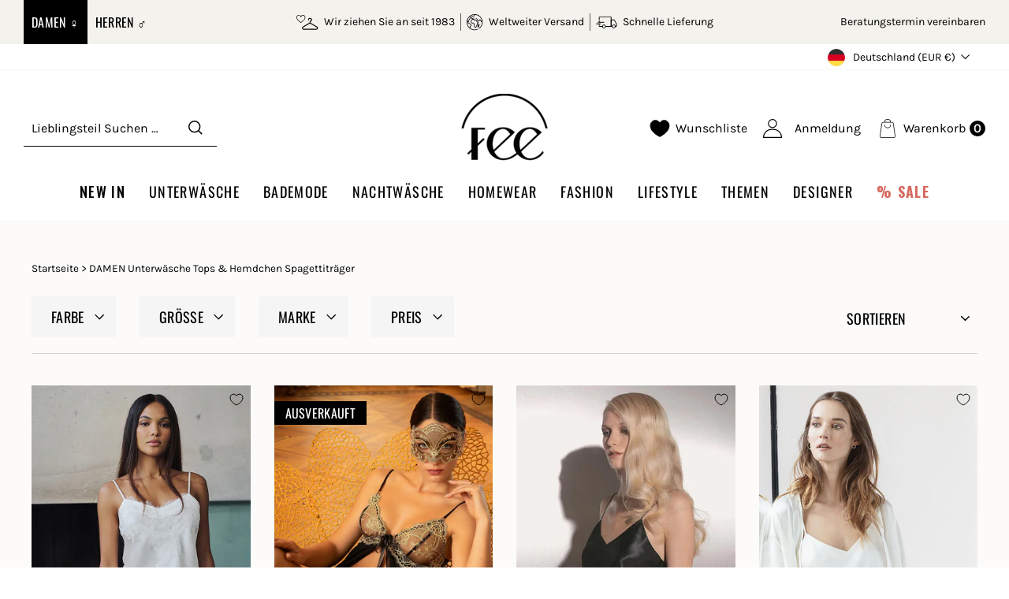

--- FILE ---
content_type: text/html; charset=utf-8
request_url: https://my-fee.de/collections/damen-unterwasche-tops-hemdchen-spagettitrager
body_size: 49077
content:
<!doctype html>
<html class="no-js" lang="de" dir="ltr">
  <script>
if(window.location.pathname == '/cart'){
  window.location.replace("/");
}
</script>
<head>
  <!-- Google tag (gtag.js) -->
<script async src="https://www.googletagmanager.com/gtag/js?id=G-23FEZH3FY1"></script>
<script>
  window.dataLayer = window.dataLayer || [];
  function gtag(){dataLayer.push(arguments);}
  gtag('js', new Date());

  gtag('config', 'G-23FEZH3FY1');
</script>
  <meta charset="utf-8">
  <meta http-equiv="X-UA-Compatible" content="IE=edge,chrome=1">
  <meta name="viewport" content="width=device-width,initial-scale=1">
  <meta name="theme-color" content="#111111">
  <link rel="canonical" href="https://my-fee.de/collections/damen-unterwasche-tops-hemdchen-spagettitrager">
  <link rel="preconnect" href="https://cdn.shopify.com">
  <link rel="preconnect" href="https://fonts.shopifycdn.com">
  <link rel="dns-prefetch" href="https://productreviews.shopifycdn.com">
  <link rel="dns-prefetch" href="https://ajax.googleapis.com">
  <link rel="dns-prefetch" href="https://maps.googleapis.com">
  <link rel="dns-prefetch" href="https://maps.gstatic.com">
  <link rel="preconnect" href="https://fonts.googleapis.com">
  <link rel="preconnect" href="https://fonts.gstatic.com" crossorigin>
  <link href="https://fonts.googleapis.com/css2?family=Karla:ital,wght@0,200;0,400;0,500;0,600;0,700;0,800;1,200;1,300;1,400;1,500;1,700;1,800&family=Mulish:ital,wght@0,200;0,300;0,400;0,700;0,800;0,900;1,200;1,300;1,400;1,600;1,700;1,800&family=Oswald:wght@200;300;400;500;600;700&display=swap" rel="stylesheet"><link rel="shortcut icon" href="//my-fee.de/cdn/shop/files/FEE_360x_2521bba0-9eae-4e8f-964e-03ea325109ce_32x32.png?v=1656321735" type="image/png" /><title>DAMEN Unterwäsche Tops &amp; Hemdchen Spagettiträger
&ndash; my-fee.de
</title>
<meta property="og:site_name" content="my-fee.de">
  <meta property="og:url" content="https://my-fee.de/collections/damen-unterwasche-tops-hemdchen-spagettitrager">
  <meta property="og:title" content="DAMEN Unterwäsche Tops &amp; Hemdchen Spagettiträger">
  <meta property="og:type" content="website">
  <meta property="og:description" content="Das Familienunternehmens FEE - seit 1983 Jahren finden Frauen und Männer hier wunderschöne Dessous, Unterwäsche, Bademoden, Nachtwäsche, Homewear, Loungewear und Fashion."><meta property="og:image" content="http://my-fee.de/cdn/shop/files/myFEELogoYoutube_8fbefaf2-c4e6-4af3-87eb-6c9b22178f99.jpg?v=1631981136">
    <meta property="og:image:secure_url" content="https://my-fee.de/cdn/shop/files/myFEELogoYoutube_8fbefaf2-c4e6-4af3-87eb-6c9b22178f99.jpg?v=1631981136">
    <meta property="og:image:width" content="900">
    <meta property="og:image:height" content="900"><meta name="twitter:site" content="@">
  <meta name="twitter:card" content="summary_large_image">
  <meta name="twitter:title" content="DAMEN Unterwäsche Tops &amp; Hemdchen Spagettiträger">
  <meta name="twitter:description" content="Das Familienunternehmens FEE - seit 1983 Jahren finden Frauen und Männer hier wunderschöne Dessous, Unterwäsche, Bademoden, Nachtwäsche, Homewear, Loungewear und Fashion.">
<link rel="stylesheet" type="text/css" href="https://cdnjs.cloudflare.com/ajax/libs/slick-carousel/1.8.1/slick.min.css"/><style data-shopify>@font-face {
  font-family: Oswald;
  font-weight: 400;
  font-style: normal;
  font-display: swap;
  src: url("//my-fee.de/cdn/fonts/oswald/oswald_n4.7760ed7a63e536050f64bb0607ff70ce07a480bd.woff2") format("woff2"),
       url("//my-fee.de/cdn/fonts/oswald/oswald_n4.ae5e497f60fc686568afe76e9ff1872693c533e9.woff") format("woff");
}

  @font-face {
  font-family: Karla;
  font-weight: 400;
  font-style: normal;
  font-display: swap;
  src: url("//my-fee.de/cdn/fonts/karla/karla_n4.40497e07df527e6a50e58fb17ef1950c72f3e32c.woff2") format("woff2"),
       url("//my-fee.de/cdn/fonts/karla/karla_n4.e9f6f9de321061073c6bfe03c28976ba8ce6ee18.woff") format("woff");
}


  @font-face {
  font-family: Karla;
  font-weight: 600;
  font-style: normal;
  font-display: swap;
  src: url("//my-fee.de/cdn/fonts/karla/karla_n6.11d2ca9baa9358585c001bdea96cf4efec1c541a.woff2") format("woff2"),
       url("//my-fee.de/cdn/fonts/karla/karla_n6.f61bdbc760ad3ce235abbf92fc104026b8312806.woff") format("woff");
}

  @font-face {
  font-family: Karla;
  font-weight: 400;
  font-style: italic;
  font-display: swap;
  src: url("//my-fee.de/cdn/fonts/karla/karla_i4.2086039c16bcc3a78a72a2f7b471e3c4a7f873a6.woff2") format("woff2"),
       url("//my-fee.de/cdn/fonts/karla/karla_i4.7b9f59841a5960c16fa2a897a0716c8ebb183221.woff") format("woff");
}

  @font-face {
  font-family: Karla;
  font-weight: 600;
  font-style: italic;
  font-display: swap;
  src: url("//my-fee.de/cdn/fonts/karla/karla_i6.a7635423ab3dadf279bd83cab7821e04a762f0d7.woff2") format("woff2"),
       url("//my-fee.de/cdn/fonts/karla/karla_i6.93523748a53c3e2305eb638d2279e8634a22c25f.woff") format("woff");
}

</style><link href="//my-fee.de/cdn/shop/t/11/assets/theme.css?v=82374505279232747481702302885" rel="stylesheet" type="text/css" media="all" />
<style data-shopify>:root {
    --typeHeaderPrimary: Oswald;
    --typeHeaderFallback: sans-serif;
    --typeHeaderSize: 45px;
    --typeHeaderWeight: 400;
    --typeHeaderLineHeight: 1;
    --typeHeaderSpacing: 0.075em;

    --typeBasePrimary:Karla;
    --typeBaseFallback:sans-serif;
    --typeBaseSize: 16px;
    --typeBaseWeight: 400;
    --typeBaseSpacing: 0.0em;
    --typeBaseLineHeight: 1.6;

    --typeCollectionTitle: 20px;

    --iconWeight: 3px;
    --iconLinecaps: miter;

    
      --buttonRadius: 0px;
    

    --colorGridOverlayOpacity: 0.1;
  }

  .placeholder-content {
    background-image: linear-gradient(100deg, #ffffff 40%, #f7f7f7 63%, #ffffff 79%);
  }</style><link href="//my-fee.de/cdn/shop/t/11/assets/dynamic.css?v=102101403380084432691727775409" rel="stylesheet" type="text/css" media="all" />
    <link href="//my-fee.de/cdn/shop/t/11/assets/custom.css?v=74236867418275552151727866555" rel="stylesheet" type="text/css" media="all" />
  


  <script>
    document.documentElement.className = document.documentElement.className.replace('no-js', 'js');

    window.theme = window.theme || {};
    theme.routes = {
      home: "/",
      cart: "/cart.js",
      cartPage: "/cart",
      cartAdd: "/cart/add.js",
      cartChange: "/cart/change.js",
      search: "/search"
    };
    theme.strings = {
      soldOut: "Ausverkauft",
      unavailable: "Nicht verfügbar",
      inStockLabel: "Das Produkt ist noch verfügbar",
      stockLabel: "",
      willNotShipUntil: "Wird nach dem [date] versendet",
      willBeInStockAfter: "Wird nach dem [date] auf Lager sein",
      waitingForStock: "Inventar auf dem Weg",
      savePrice: "Sparen [saved_amount]",
      cartEmpty: "Ihr Einkaufswagen ist im Moment leer.",
      cartTermsConfirmation: "Sie müssen den Verkaufsbedingungen zustimmen, um auszuchecken",
      searchCollections: "Kollektionen:",
      searchPages: "Seiten:",
      searchArticles: "Artikel:"
    };
    theme.settings = {
      dynamicVariantsEnable: true,
      cartType: "drawer",
      isCustomerTemplate: false,
      moneyFormat: "{{amount_with_comma_separator}}€",
      saveType: "dollar",
      productImageSize: "natural",
      productImageCover: false,
      predictiveSearch: false,
      predictiveSearchType: "product",
      quickView: false
    };
  </script>

  <script>window.performance && window.performance.mark && window.performance.mark('shopify.content_for_header.start');</script><meta name="google-site-verification" content="XYljf-XS92rVEeX1nRa2ceXz2knadUa3wUgGCBH5DrA">
<meta id="shopify-digital-wallet" name="shopify-digital-wallet" content="/32924795013/digital_wallets/dialog">
<meta name="shopify-checkout-api-token" content="ef63f05074bc7ccc60fdda162d861bbd">
<meta id="in-context-paypal-metadata" data-shop-id="32924795013" data-venmo-supported="false" data-environment="production" data-locale="de_DE" data-paypal-v4="true" data-currency="EUR">
<link rel="alternate" type="application/atom+xml" title="Feed" href="/collections/damen-unterwasche-tops-hemdchen-spagettitrager.atom" />
<link rel="alternate" type="application/json+oembed" href="https://my-fee.de/collections/damen-unterwasche-tops-hemdchen-spagettitrager.oembed">
<script async="async" src="/checkouts/internal/preloads.js?locale=de-DE"></script>
<link rel="preconnect" href="https://shop.app" crossorigin="anonymous">
<script async="async" src="https://shop.app/checkouts/internal/preloads.js?locale=de-DE&shop_id=32924795013" crossorigin="anonymous"></script>
<script id="apple-pay-shop-capabilities" type="application/json">{"shopId":32924795013,"countryCode":"DE","currencyCode":"EUR","merchantCapabilities":["supports3DS"],"merchantId":"gid:\/\/shopify\/Shop\/32924795013","merchantName":"my-fee.de","requiredBillingContactFields":["postalAddress","email","phone"],"requiredShippingContactFields":["postalAddress","email","phone"],"shippingType":"shipping","supportedNetworks":["visa","maestro","masterCard","amex"],"total":{"type":"pending","label":"my-fee.de","amount":"1.00"},"shopifyPaymentsEnabled":true,"supportsSubscriptions":true}</script>
<script id="shopify-features" type="application/json">{"accessToken":"ef63f05074bc7ccc60fdda162d861bbd","betas":["rich-media-storefront-analytics"],"domain":"my-fee.de","predictiveSearch":true,"shopId":32924795013,"locale":"de"}</script>
<script>var Shopify = Shopify || {};
Shopify.shop = "my-fee-de.myshopify.com";
Shopify.locale = "de";
Shopify.currency = {"active":"EUR","rate":"1.0"};
Shopify.country = "DE";
Shopify.theme = {"name":"FINAL TZN","id":133222793480,"schema_name":null,"schema_version":null,"theme_store_id":null,"role":"main"};
Shopify.theme.handle = "null";
Shopify.theme.style = {"id":null,"handle":null};
Shopify.cdnHost = "my-fee.de/cdn";
Shopify.routes = Shopify.routes || {};
Shopify.routes.root = "/";</script>
<script type="module">!function(o){(o.Shopify=o.Shopify||{}).modules=!0}(window);</script>
<script>!function(o){function n(){var o=[];function n(){o.push(Array.prototype.slice.apply(arguments))}return n.q=o,n}var t=o.Shopify=o.Shopify||{};t.loadFeatures=n(),t.autoloadFeatures=n()}(window);</script>
<script>
  window.ShopifyPay = window.ShopifyPay || {};
  window.ShopifyPay.apiHost = "shop.app\/pay";
  window.ShopifyPay.redirectState = null;
</script>
<script id="shop-js-analytics" type="application/json">{"pageType":"collection"}</script>
<script defer="defer" async type="module" src="//my-fee.de/cdn/shopifycloud/shop-js/modules/v2/client.init-shop-cart-sync_e98Ab_XN.de.esm.js"></script>
<script defer="defer" async type="module" src="//my-fee.de/cdn/shopifycloud/shop-js/modules/v2/chunk.common_Pcw9EP95.esm.js"></script>
<script defer="defer" async type="module" src="//my-fee.de/cdn/shopifycloud/shop-js/modules/v2/chunk.modal_CzmY4ZhL.esm.js"></script>
<script type="module">
  await import("//my-fee.de/cdn/shopifycloud/shop-js/modules/v2/client.init-shop-cart-sync_e98Ab_XN.de.esm.js");
await import("//my-fee.de/cdn/shopifycloud/shop-js/modules/v2/chunk.common_Pcw9EP95.esm.js");
await import("//my-fee.de/cdn/shopifycloud/shop-js/modules/v2/chunk.modal_CzmY4ZhL.esm.js");

  window.Shopify.SignInWithShop?.initShopCartSync?.({"fedCMEnabled":true,"windoidEnabled":true});

</script>
<script>
  window.Shopify = window.Shopify || {};
  if (!window.Shopify.featureAssets) window.Shopify.featureAssets = {};
  window.Shopify.featureAssets['shop-js'] = {"shop-cart-sync":["modules/v2/client.shop-cart-sync_DazCVyJ3.de.esm.js","modules/v2/chunk.common_Pcw9EP95.esm.js","modules/v2/chunk.modal_CzmY4ZhL.esm.js"],"init-fed-cm":["modules/v2/client.init-fed-cm_D0AulfmK.de.esm.js","modules/v2/chunk.common_Pcw9EP95.esm.js","modules/v2/chunk.modal_CzmY4ZhL.esm.js"],"shop-cash-offers":["modules/v2/client.shop-cash-offers_BISyWFEA.de.esm.js","modules/v2/chunk.common_Pcw9EP95.esm.js","modules/v2/chunk.modal_CzmY4ZhL.esm.js"],"shop-login-button":["modules/v2/client.shop-login-button_D_c1vx_E.de.esm.js","modules/v2/chunk.common_Pcw9EP95.esm.js","modules/v2/chunk.modal_CzmY4ZhL.esm.js"],"pay-button":["modules/v2/client.pay-button_CHADzJ4g.de.esm.js","modules/v2/chunk.common_Pcw9EP95.esm.js","modules/v2/chunk.modal_CzmY4ZhL.esm.js"],"shop-button":["modules/v2/client.shop-button_CQnD2U3v.de.esm.js","modules/v2/chunk.common_Pcw9EP95.esm.js","modules/v2/chunk.modal_CzmY4ZhL.esm.js"],"avatar":["modules/v2/client.avatar_BTnouDA3.de.esm.js"],"init-windoid":["modules/v2/client.init-windoid_CmA0-hrC.de.esm.js","modules/v2/chunk.common_Pcw9EP95.esm.js","modules/v2/chunk.modal_CzmY4ZhL.esm.js"],"init-shop-for-new-customer-accounts":["modules/v2/client.init-shop-for-new-customer-accounts_BCzC_Mib.de.esm.js","modules/v2/client.shop-login-button_D_c1vx_E.de.esm.js","modules/v2/chunk.common_Pcw9EP95.esm.js","modules/v2/chunk.modal_CzmY4ZhL.esm.js"],"init-shop-email-lookup-coordinator":["modules/v2/client.init-shop-email-lookup-coordinator_DYzOit4u.de.esm.js","modules/v2/chunk.common_Pcw9EP95.esm.js","modules/v2/chunk.modal_CzmY4ZhL.esm.js"],"init-shop-cart-sync":["modules/v2/client.init-shop-cart-sync_e98Ab_XN.de.esm.js","modules/v2/chunk.common_Pcw9EP95.esm.js","modules/v2/chunk.modal_CzmY4ZhL.esm.js"],"shop-toast-manager":["modules/v2/client.shop-toast-manager_Bc-1elH8.de.esm.js","modules/v2/chunk.common_Pcw9EP95.esm.js","modules/v2/chunk.modal_CzmY4ZhL.esm.js"],"init-customer-accounts":["modules/v2/client.init-customer-accounts_CqlRHmZs.de.esm.js","modules/v2/client.shop-login-button_D_c1vx_E.de.esm.js","modules/v2/chunk.common_Pcw9EP95.esm.js","modules/v2/chunk.modal_CzmY4ZhL.esm.js"],"init-customer-accounts-sign-up":["modules/v2/client.init-customer-accounts-sign-up_DZmBw6yB.de.esm.js","modules/v2/client.shop-login-button_D_c1vx_E.de.esm.js","modules/v2/chunk.common_Pcw9EP95.esm.js","modules/v2/chunk.modal_CzmY4ZhL.esm.js"],"shop-follow-button":["modules/v2/client.shop-follow-button_Cx-w7rSq.de.esm.js","modules/v2/chunk.common_Pcw9EP95.esm.js","modules/v2/chunk.modal_CzmY4ZhL.esm.js"],"checkout-modal":["modules/v2/client.checkout-modal_Djjmh8qM.de.esm.js","modules/v2/chunk.common_Pcw9EP95.esm.js","modules/v2/chunk.modal_CzmY4ZhL.esm.js"],"shop-login":["modules/v2/client.shop-login_DMZMgoZf.de.esm.js","modules/v2/chunk.common_Pcw9EP95.esm.js","modules/v2/chunk.modal_CzmY4ZhL.esm.js"],"lead-capture":["modules/v2/client.lead-capture_SqejaEd8.de.esm.js","modules/v2/chunk.common_Pcw9EP95.esm.js","modules/v2/chunk.modal_CzmY4ZhL.esm.js"],"payment-terms":["modules/v2/client.payment-terms_DUeEqFTJ.de.esm.js","modules/v2/chunk.common_Pcw9EP95.esm.js","modules/v2/chunk.modal_CzmY4ZhL.esm.js"]};
</script>
<script>(function() {
  var isLoaded = false;
  function asyncLoad() {
    if (isLoaded) return;
    isLoaded = true;
    var urls = ["https:\/\/chimpstatic.com\/mcjs-connected\/js\/users\/0d3adf2b63f771c024bbdcfe5\/ebddb20b9fe348e6b38329336.js?shop=my-fee-de.myshopify.com","https:\/\/cdn.shopify.com\/s\/files\/1\/0329\/2479\/5013\/t\/2\/assets\/tipo.booking.init.js?shop=my-fee-de.myshopify.com"];
    for (var i = 0; i < urls.length; i++) {
      var s = document.createElement('script');
      s.type = 'text/javascript';
      s.async = true;
      s.src = urls[i];
      var x = document.getElementsByTagName('script')[0];
      x.parentNode.insertBefore(s, x);
    }
  };
  if(window.attachEvent) {
    window.attachEvent('onload', asyncLoad);
  } else {
    window.addEventListener('load', asyncLoad, false);
  }
})();</script>
<script id="__st">var __st={"a":32924795013,"offset":3600,"reqid":"8ef5df34-3756-461f-8b13-14fb5249e2c6-1769226389","pageurl":"my-fee.de\/collections\/damen-unterwasche-tops-hemdchen-spagettitrager","u":"81884377538f","p":"collection","rtyp":"collection","rid":481578320136};</script>
<script>window.ShopifyPaypalV4VisibilityTracking = true;</script>
<script id="captcha-bootstrap">!function(){'use strict';const t='contact',e='account',n='new_comment',o=[[t,t],['blogs',n],['comments',n],[t,'customer']],c=[[e,'customer_login'],[e,'guest_login'],[e,'recover_customer_password'],[e,'create_customer']],r=t=>t.map((([t,e])=>`form[action*='/${t}']:not([data-nocaptcha='true']) input[name='form_type'][value='${e}']`)).join(','),a=t=>()=>t?[...document.querySelectorAll(t)].map((t=>t.form)):[];function s(){const t=[...o],e=r(t);return a(e)}const i='password',u='form_key',d=['recaptcha-v3-token','g-recaptcha-response','h-captcha-response',i],f=()=>{try{return window.sessionStorage}catch{return}},m='__shopify_v',_=t=>t.elements[u];function p(t,e,n=!1){try{const o=window.sessionStorage,c=JSON.parse(o.getItem(e)),{data:r}=function(t){const{data:e,action:n}=t;return t[m]||n?{data:e,action:n}:{data:t,action:n}}(c);for(const[e,n]of Object.entries(r))t.elements[e]&&(t.elements[e].value=n);n&&o.removeItem(e)}catch(o){console.error('form repopulation failed',{error:o})}}const l='form_type',E='cptcha';function T(t){t.dataset[E]=!0}const w=window,h=w.document,L='Shopify',v='ce_forms',y='captcha';let A=!1;((t,e)=>{const n=(g='f06e6c50-85a8-45c8-87d0-21a2b65856fe',I='https://cdn.shopify.com/shopifycloud/storefront-forms-hcaptcha/ce_storefront_forms_captcha_hcaptcha.v1.5.2.iife.js',D={infoText:'Durch hCaptcha geschützt',privacyText:'Datenschutz',termsText:'Allgemeine Geschäftsbedingungen'},(t,e,n)=>{const o=w[L][v],c=o.bindForm;if(c)return c(t,g,e,D).then(n);var r;o.q.push([[t,g,e,D],n]),r=I,A||(h.body.append(Object.assign(h.createElement('script'),{id:'captcha-provider',async:!0,src:r})),A=!0)});var g,I,D;w[L]=w[L]||{},w[L][v]=w[L][v]||{},w[L][v].q=[],w[L][y]=w[L][y]||{},w[L][y].protect=function(t,e){n(t,void 0,e),T(t)},Object.freeze(w[L][y]),function(t,e,n,w,h,L){const[v,y,A,g]=function(t,e,n){const i=e?o:[],u=t?c:[],d=[...i,...u],f=r(d),m=r(i),_=r(d.filter((([t,e])=>n.includes(e))));return[a(f),a(m),a(_),s()]}(w,h,L),I=t=>{const e=t.target;return e instanceof HTMLFormElement?e:e&&e.form},D=t=>v().includes(t);t.addEventListener('submit',(t=>{const e=I(t);if(!e)return;const n=D(e)&&!e.dataset.hcaptchaBound&&!e.dataset.recaptchaBound,o=_(e),c=g().includes(e)&&(!o||!o.value);(n||c)&&t.preventDefault(),c&&!n&&(function(t){try{if(!f())return;!function(t){const e=f();if(!e)return;const n=_(t);if(!n)return;const o=n.value;o&&e.removeItem(o)}(t);const e=Array.from(Array(32),(()=>Math.random().toString(36)[2])).join('');!function(t,e){_(t)||t.append(Object.assign(document.createElement('input'),{type:'hidden',name:u})),t.elements[u].value=e}(t,e),function(t,e){const n=f();if(!n)return;const o=[...t.querySelectorAll(`input[type='${i}']`)].map((({name:t})=>t)),c=[...d,...o],r={};for(const[a,s]of new FormData(t).entries())c.includes(a)||(r[a]=s);n.setItem(e,JSON.stringify({[m]:1,action:t.action,data:r}))}(t,e)}catch(e){console.error('failed to persist form',e)}}(e),e.submit())}));const S=(t,e)=>{t&&!t.dataset[E]&&(n(t,e.some((e=>e===t))),T(t))};for(const o of['focusin','change'])t.addEventListener(o,(t=>{const e=I(t);D(e)&&S(e,y())}));const B=e.get('form_key'),M=e.get(l),P=B&&M;t.addEventListener('DOMContentLoaded',(()=>{const t=y();if(P)for(const e of t)e.elements[l].value===M&&p(e,B);[...new Set([...A(),...v().filter((t=>'true'===t.dataset.shopifyCaptcha))])].forEach((e=>S(e,t)))}))}(h,new URLSearchParams(w.location.search),n,t,e,['guest_login'])})(!0,!0)}();</script>
<script integrity="sha256-4kQ18oKyAcykRKYeNunJcIwy7WH5gtpwJnB7kiuLZ1E=" data-source-attribution="shopify.loadfeatures" defer="defer" src="//my-fee.de/cdn/shopifycloud/storefront/assets/storefront/load_feature-a0a9edcb.js" crossorigin="anonymous"></script>
<script crossorigin="anonymous" defer="defer" src="//my-fee.de/cdn/shopifycloud/storefront/assets/shopify_pay/storefront-65b4c6d7.js?v=20250812"></script>
<script data-source-attribution="shopify.dynamic_checkout.dynamic.init">var Shopify=Shopify||{};Shopify.PaymentButton=Shopify.PaymentButton||{isStorefrontPortableWallets:!0,init:function(){window.Shopify.PaymentButton.init=function(){};var t=document.createElement("script");t.src="https://my-fee.de/cdn/shopifycloud/portable-wallets/latest/portable-wallets.de.js",t.type="module",document.head.appendChild(t)}};
</script>
<script data-source-attribution="shopify.dynamic_checkout.buyer_consent">
  function portableWalletsHideBuyerConsent(e){var t=document.getElementById("shopify-buyer-consent"),n=document.getElementById("shopify-subscription-policy-button");t&&n&&(t.classList.add("hidden"),t.setAttribute("aria-hidden","true"),n.removeEventListener("click",e))}function portableWalletsShowBuyerConsent(e){var t=document.getElementById("shopify-buyer-consent"),n=document.getElementById("shopify-subscription-policy-button");t&&n&&(t.classList.remove("hidden"),t.removeAttribute("aria-hidden"),n.addEventListener("click",e))}window.Shopify?.PaymentButton&&(window.Shopify.PaymentButton.hideBuyerConsent=portableWalletsHideBuyerConsent,window.Shopify.PaymentButton.showBuyerConsent=portableWalletsShowBuyerConsent);
</script>
<script data-source-attribution="shopify.dynamic_checkout.cart.bootstrap">document.addEventListener("DOMContentLoaded",(function(){function t(){return document.querySelector("shopify-accelerated-checkout-cart, shopify-accelerated-checkout")}if(t())Shopify.PaymentButton.init();else{new MutationObserver((function(e,n){t()&&(Shopify.PaymentButton.init(),n.disconnect())})).observe(document.body,{childList:!0,subtree:!0})}}));
</script>
<script id='scb4127' type='text/javascript' async='' src='https://my-fee.de/cdn/shopifycloud/privacy-banner/storefront-banner.js'></script><link id="shopify-accelerated-checkout-styles" rel="stylesheet" media="screen" href="https://my-fee.de/cdn/shopifycloud/portable-wallets/latest/accelerated-checkout-backwards-compat.css" crossorigin="anonymous">
<style id="shopify-accelerated-checkout-cart">
        #shopify-buyer-consent {
  margin-top: 1em;
  display: inline-block;
  width: 100%;
}

#shopify-buyer-consent.hidden {
  display: none;
}

#shopify-subscription-policy-button {
  background: none;
  border: none;
  padding: 0;
  text-decoration: underline;
  font-size: inherit;
  cursor: pointer;
}

#shopify-subscription-policy-button::before {
  box-shadow: none;
}

      </style>

<script>window.performance && window.performance.mark && window.performance.mark('shopify.content_for_header.end');</script>
  <script src="https://ajax.googleapis.com/ajax/libs/jquery/3.6.0/jquery.min.js"></script>
  
  <script src="//my-fee.de/cdn/shop/t/11/assets/ajaxinate.min.js?v=69145893314062996711658206070"></script>
  

  <script src="//my-fee.de/cdn/shop/t/11/assets/vendor-scripts-v11.js" defer="defer"></script><link rel="stylesheet" href="//my-fee.de/cdn/shop/t/11/assets/country-flags.css"><script src="//my-fee.de/cdn/shop/t/11/assets/theme.js?v=80669281468360472261727775468" defer="defer"></script>
  <script src="//my-fee.de/cdn/shop/t/11/assets/dd_slick.min.js?v=76534149508960243601710931272" defer="defer"></script>
  <script src="//my-fee.de/cdn/shop/t/11/assets/custom.js?v=43698629043506834411727694995" defer="defer"></script><!-- BEGIN app block: shopify://apps/hulk-form-builder/blocks/app-embed/b6b8dd14-356b-4725-a4ed-77232212b3c3 --><!-- BEGIN app snippet: hulkapps-formbuilder-theme-ext --><script type="text/javascript">
  
  if (typeof window.formbuilder_customer != "object") {
        window.formbuilder_customer = {}
  }

  window.hulkFormBuilder = {
    form_data: {},
    shop_data: {"shop_XYqchLAieKM8_iYqXLgb6A":{"shop_uuid":"XYqchLAieKM8_iYqXLgb6A","shop_timezone":"Europe\/Berlin","shop_id":70424,"shop_is_after_submit_enabled":true,"shop_shopify_plan":"Shopify","shop_shopify_domain":"my-fee-de.myshopify.com","shop_created_at":"2022-08-30T10:49:31.762-05:00","is_skip_metafield":false,"shop_deleted":false,"shop_disabled":false}},
    settings_data: {"shop_settings":{"shop_customise_msgs":[],"default_customise_msgs":{"is_required":"is required","thank_you":"Thank you! The form was submitted successfully.","processing":"Processing...","valid_data":"Please provide valid data","valid_email":"Provide valid email format","valid_tags":"HTML Tags are not allowed","valid_phone":"Provide valid phone number","valid_captcha":"Please provide valid captcha response","valid_url":"Provide valid URL","only_number_alloud":"Provide valid number in","number_less":"must be less than","number_more":"must be more than","image_must_less":"Image must be less than 20MB","image_number":"Images allowed","image_extension":"Invalid extension! Please provide image file","error_image_upload":"Error in image upload. Please try again.","error_file_upload":"Error in file upload. Please try again.","your_response":"Your response","error_form_submit":"Error occur.Please try again after sometime.","email_submitted":"Form with this email is already submitted","invalid_email_by_zerobounce":"The email address you entered appears to be invalid. Please check it and try again.","download_file":"Download file","card_details_invalid":"Your card details are invalid","card_details":"Card details","please_enter_card_details":"Please enter card details","card_number":"Card number","exp_mm":"Exp MM","exp_yy":"Exp YY","crd_cvc":"CVV","payment_value":"Payment amount","please_enter_payment_amount":"Please enter payment amount","address1":"Address line 1","address2":"Address line 2","city":"City","province":"Province","zipcode":"Zip code","country":"Country","blocked_domain":"This form does not accept addresses from","file_must_less":"File must be less than 20MB","file_extension":"Invalid extension! Please provide file","only_file_number_alloud":"files allowed","previous":"Previous","next":"Next","must_have_a_input":"Please enter at least one field.","please_enter_required_data":"Please enter required data","atleast_one_special_char":"Include at least one special character","atleast_one_lowercase_char":"Include at least one lowercase character","atleast_one_uppercase_char":"Include at least one uppercase character","atleast_one_number":"Include at least one number","must_have_8_chars":"Must have 8 characters long","be_between_8_and_12_chars":"Be between 8 and 12 characters long","please_select":"Please Select","phone_submitted":"Form with this phone number is already submitted","user_res_parse_error":"Error while submitting the form","valid_same_values":"values must be same","product_choice_clear_selection":"Clear Selection","picture_choice_clear_selection":"Clear Selection","remove_all_for_file_image_upload":"Remove All","invalid_file_type_for_image_upload":"You can't upload files of this type.","invalid_file_type_for_signature_upload":"You can't upload files of this type.","max_files_exceeded_for_file_upload":"You can not upload any more files.","max_files_exceeded_for_image_upload":"You can not upload any more files.","file_already_exist":"File already uploaded","max_limit_exceed":"You have added the maximum number of text fields.","cancel_upload_for_file_upload":"Cancel upload","cancel_upload_for_image_upload":"Cancel upload","cancel_upload_for_signature_upload":"Cancel upload"},"shop_blocked_domains":[]}},
    features_data: {"shop_plan_features":{"shop_plan_features":["unlimited-forms","full-design-customization","export-form-submissions","multiple-recipients-for-form-submissions","multiple-admin-notifications","enable-captcha","unlimited-file-uploads","save-submitted-form-data","set-auto-response-message","conditional-logic","form-banner","save-as-draft-facility","include-user-response-in-admin-email","disable-form-submission","mail-platform-integration","stripe-payment-integration","pre-built-templates","create-customer-account-on-shopify","google-analytics-3-by-tracking-id","facebook-pixel-id","bing-uet-pixel-id","advanced-js","advanced-css","api-available","customize-form-message","hidden-field","restrict-from-submissions-per-one-user","utm-tracking","ratings","privacy-notices","heading","paragraph","shopify-flow-trigger","domain-setup","block-domain","address","html-code","form-schedule","after-submit-script","customize-form-scrolling","on-form-submission-record-the-referrer-url","password","duplicate-the-forms","include-user-response-in-auto-responder-email","elements-add-ons","admin-and-auto-responder-email-with-tokens","email-export","premium-support","google-analytics-4-by-measurement-id","google-ads-for-tracking-conversion","validation-field","file-upload","load_form_as_popup","advanced_conditional_logic"]}},
    shop: null,
    shop_id: null,
    plan_features: null,
    validateDoubleQuotes: false,
    assets: {
      extraFunctions: "https://cdn.shopify.com/extensions/019bb5ee-ec40-7527-955d-c1b8751eb060/form-builder-by-hulkapps-50/assets/extra-functions.js",
      extraStyles: "https://cdn.shopify.com/extensions/019bb5ee-ec40-7527-955d-c1b8751eb060/form-builder-by-hulkapps-50/assets/extra-styles.css",
      bootstrapStyles: "https://cdn.shopify.com/extensions/019bb5ee-ec40-7527-955d-c1b8751eb060/form-builder-by-hulkapps-50/assets/theme-app-extension-bootstrap.css"
    },
    translations: {
      htmlTagNotAllowed: "HTML Tags are not allowed",
      sqlQueryNotAllowed: "SQL Queries are not allowed",
      doubleQuoteNotAllowed: "Double quotes are not allowed",
      vorwerkHttpWwwNotAllowed: "The words \u0026#39;http\u0026#39; and \u0026#39;www\u0026#39; are not allowed. Please remove them and try again.",
      maxTextFieldsReached: "You have added the maximum number of text fields.",
      avoidNegativeWords: "Avoid negative words: Don\u0026#39;t use negative words in your contact message.",
      customDesignOnly: "This form is for custom designs requests. For general inquiries please contact our team at info@stagheaddesigns.com",
      zerobounceApiErrorMsg: "We couldn\u0026#39;t verify your email due to a technical issue. Please try again later.",
    }

  }

  

  window.FbThemeAppExtSettingsHash = {}
  
</script><!-- END app snippet --><!-- END app block --><script src="https://cdn.shopify.com/extensions/019bb5ee-ec40-7527-955d-c1b8751eb060/form-builder-by-hulkapps-50/assets/form-builder-script.js" type="text/javascript" defer="defer"></script>
<link href="https://monorail-edge.shopifysvc.com" rel="dns-prefetch">
<script>(function(){if ("sendBeacon" in navigator && "performance" in window) {try {var session_token_from_headers = performance.getEntriesByType('navigation')[0].serverTiming.find(x => x.name == '_s').description;} catch {var session_token_from_headers = undefined;}var session_cookie_matches = document.cookie.match(/_shopify_s=([^;]*)/);var session_token_from_cookie = session_cookie_matches && session_cookie_matches.length === 2 ? session_cookie_matches[1] : "";var session_token = session_token_from_headers || session_token_from_cookie || "";function handle_abandonment_event(e) {var entries = performance.getEntries().filter(function(entry) {return /monorail-edge.shopifysvc.com/.test(entry.name);});if (!window.abandonment_tracked && entries.length === 0) {window.abandonment_tracked = true;var currentMs = Date.now();var navigation_start = performance.timing.navigationStart;var payload = {shop_id: 32924795013,url: window.location.href,navigation_start,duration: currentMs - navigation_start,session_token,page_type: "collection"};window.navigator.sendBeacon("https://monorail-edge.shopifysvc.com/v1/produce", JSON.stringify({schema_id: "online_store_buyer_site_abandonment/1.1",payload: payload,metadata: {event_created_at_ms: currentMs,event_sent_at_ms: currentMs}}));}}window.addEventListener('pagehide', handle_abandonment_event);}}());</script>
<script id="web-pixels-manager-setup">(function e(e,d,r,n,o){if(void 0===o&&(o={}),!Boolean(null===(a=null===(i=window.Shopify)||void 0===i?void 0:i.analytics)||void 0===a?void 0:a.replayQueue)){var i,a;window.Shopify=window.Shopify||{};var t=window.Shopify;t.analytics=t.analytics||{};var s=t.analytics;s.replayQueue=[],s.publish=function(e,d,r){return s.replayQueue.push([e,d,r]),!0};try{self.performance.mark("wpm:start")}catch(e){}var l=function(){var e={modern:/Edge?\/(1{2}[4-9]|1[2-9]\d|[2-9]\d{2}|\d{4,})\.\d+(\.\d+|)|Firefox\/(1{2}[4-9]|1[2-9]\d|[2-9]\d{2}|\d{4,})\.\d+(\.\d+|)|Chrom(ium|e)\/(9{2}|\d{3,})\.\d+(\.\d+|)|(Maci|X1{2}).+ Version\/(15\.\d+|(1[6-9]|[2-9]\d|\d{3,})\.\d+)([,.]\d+|)( \(\w+\)|)( Mobile\/\w+|) Safari\/|Chrome.+OPR\/(9{2}|\d{3,})\.\d+\.\d+|(CPU[ +]OS|iPhone[ +]OS|CPU[ +]iPhone|CPU IPhone OS|CPU iPad OS)[ +]+(15[._]\d+|(1[6-9]|[2-9]\d|\d{3,})[._]\d+)([._]\d+|)|Android:?[ /-](13[3-9]|1[4-9]\d|[2-9]\d{2}|\d{4,})(\.\d+|)(\.\d+|)|Android.+Firefox\/(13[5-9]|1[4-9]\d|[2-9]\d{2}|\d{4,})\.\d+(\.\d+|)|Android.+Chrom(ium|e)\/(13[3-9]|1[4-9]\d|[2-9]\d{2}|\d{4,})\.\d+(\.\d+|)|SamsungBrowser\/([2-9]\d|\d{3,})\.\d+/,legacy:/Edge?\/(1[6-9]|[2-9]\d|\d{3,})\.\d+(\.\d+|)|Firefox\/(5[4-9]|[6-9]\d|\d{3,})\.\d+(\.\d+|)|Chrom(ium|e)\/(5[1-9]|[6-9]\d|\d{3,})\.\d+(\.\d+|)([\d.]+$|.*Safari\/(?![\d.]+ Edge\/[\d.]+$))|(Maci|X1{2}).+ Version\/(10\.\d+|(1[1-9]|[2-9]\d|\d{3,})\.\d+)([,.]\d+|)( \(\w+\)|)( Mobile\/\w+|) Safari\/|Chrome.+OPR\/(3[89]|[4-9]\d|\d{3,})\.\d+\.\d+|(CPU[ +]OS|iPhone[ +]OS|CPU[ +]iPhone|CPU IPhone OS|CPU iPad OS)[ +]+(10[._]\d+|(1[1-9]|[2-9]\d|\d{3,})[._]\d+)([._]\d+|)|Android:?[ /-](13[3-9]|1[4-9]\d|[2-9]\d{2}|\d{4,})(\.\d+|)(\.\d+|)|Mobile Safari.+OPR\/([89]\d|\d{3,})\.\d+\.\d+|Android.+Firefox\/(13[5-9]|1[4-9]\d|[2-9]\d{2}|\d{4,})\.\d+(\.\d+|)|Android.+Chrom(ium|e)\/(13[3-9]|1[4-9]\d|[2-9]\d{2}|\d{4,})\.\d+(\.\d+|)|Android.+(UC? ?Browser|UCWEB|U3)[ /]?(15\.([5-9]|\d{2,})|(1[6-9]|[2-9]\d|\d{3,})\.\d+)\.\d+|SamsungBrowser\/(5\.\d+|([6-9]|\d{2,})\.\d+)|Android.+MQ{2}Browser\/(14(\.(9|\d{2,})|)|(1[5-9]|[2-9]\d|\d{3,})(\.\d+|))(\.\d+|)|K[Aa][Ii]OS\/(3\.\d+|([4-9]|\d{2,})\.\d+)(\.\d+|)/},d=e.modern,r=e.legacy,n=navigator.userAgent;return n.match(d)?"modern":n.match(r)?"legacy":"unknown"}(),u="modern"===l?"modern":"legacy",c=(null!=n?n:{modern:"",legacy:""})[u],f=function(e){return[e.baseUrl,"/wpm","/b",e.hashVersion,"modern"===e.buildTarget?"m":"l",".js"].join("")}({baseUrl:d,hashVersion:r,buildTarget:u}),m=function(e){var d=e.version,r=e.bundleTarget,n=e.surface,o=e.pageUrl,i=e.monorailEndpoint;return{emit:function(e){var a=e.status,t=e.errorMsg,s=(new Date).getTime(),l=JSON.stringify({metadata:{event_sent_at_ms:s},events:[{schema_id:"web_pixels_manager_load/3.1",payload:{version:d,bundle_target:r,page_url:o,status:a,surface:n,error_msg:t},metadata:{event_created_at_ms:s}}]});if(!i)return console&&console.warn&&console.warn("[Web Pixels Manager] No Monorail endpoint provided, skipping logging."),!1;try{return self.navigator.sendBeacon.bind(self.navigator)(i,l)}catch(e){}var u=new XMLHttpRequest;try{return u.open("POST",i,!0),u.setRequestHeader("Content-Type","text/plain"),u.send(l),!0}catch(e){return console&&console.warn&&console.warn("[Web Pixels Manager] Got an unhandled error while logging to Monorail."),!1}}}}({version:r,bundleTarget:l,surface:e.surface,pageUrl:self.location.href,monorailEndpoint:e.monorailEndpoint});try{o.browserTarget=l,function(e){var d=e.src,r=e.async,n=void 0===r||r,o=e.onload,i=e.onerror,a=e.sri,t=e.scriptDataAttributes,s=void 0===t?{}:t,l=document.createElement("script"),u=document.querySelector("head"),c=document.querySelector("body");if(l.async=n,l.src=d,a&&(l.integrity=a,l.crossOrigin="anonymous"),s)for(var f in s)if(Object.prototype.hasOwnProperty.call(s,f))try{l.dataset[f]=s[f]}catch(e){}if(o&&l.addEventListener("load",o),i&&l.addEventListener("error",i),u)u.appendChild(l);else{if(!c)throw new Error("Did not find a head or body element to append the script");c.appendChild(l)}}({src:f,async:!0,onload:function(){if(!function(){var e,d;return Boolean(null===(d=null===(e=window.Shopify)||void 0===e?void 0:e.analytics)||void 0===d?void 0:d.initialized)}()){var d=window.webPixelsManager.init(e)||void 0;if(d){var r=window.Shopify.analytics;r.replayQueue.forEach((function(e){var r=e[0],n=e[1],o=e[2];d.publishCustomEvent(r,n,o)})),r.replayQueue=[],r.publish=d.publishCustomEvent,r.visitor=d.visitor,r.initialized=!0}}},onerror:function(){return m.emit({status:"failed",errorMsg:"".concat(f," has failed to load")})},sri:function(e){var d=/^sha384-[A-Za-z0-9+/=]+$/;return"string"==typeof e&&d.test(e)}(c)?c:"",scriptDataAttributes:o}),m.emit({status:"loading"})}catch(e){m.emit({status:"failed",errorMsg:(null==e?void 0:e.message)||"Unknown error"})}}})({shopId: 32924795013,storefrontBaseUrl: "https://my-fee.de",extensionsBaseUrl: "https://extensions.shopifycdn.com/cdn/shopifycloud/web-pixels-manager",monorailEndpoint: "https://monorail-edge.shopifysvc.com/unstable/produce_batch",surface: "storefront-renderer",enabledBetaFlags: ["2dca8a86"],webPixelsConfigList: [{"id":"177144072","eventPayloadVersion":"v1","runtimeContext":"LAX","scriptVersion":"1","type":"CUSTOM","privacyPurposes":["ANALYTICS"],"name":"Google Analytics tag (migrated)"},{"id":"shopify-app-pixel","configuration":"{}","eventPayloadVersion":"v1","runtimeContext":"STRICT","scriptVersion":"0450","apiClientId":"shopify-pixel","type":"APP","privacyPurposes":["ANALYTICS","MARKETING"]},{"id":"shopify-custom-pixel","eventPayloadVersion":"v1","runtimeContext":"LAX","scriptVersion":"0450","apiClientId":"shopify-pixel","type":"CUSTOM","privacyPurposes":["ANALYTICS","MARKETING"]}],isMerchantRequest: false,initData: {"shop":{"name":"my-fee.de","paymentSettings":{"currencyCode":"EUR"},"myshopifyDomain":"my-fee-de.myshopify.com","countryCode":"DE","storefrontUrl":"https:\/\/my-fee.de"},"customer":null,"cart":null,"checkout":null,"productVariants":[],"purchasingCompany":null},},"https://my-fee.de/cdn","fcfee988w5aeb613cpc8e4bc33m6693e112",{"modern":"","legacy":""},{"shopId":"32924795013","storefrontBaseUrl":"https:\/\/my-fee.de","extensionBaseUrl":"https:\/\/extensions.shopifycdn.com\/cdn\/shopifycloud\/web-pixels-manager","surface":"storefront-renderer","enabledBetaFlags":"[\"2dca8a86\"]","isMerchantRequest":"false","hashVersion":"fcfee988w5aeb613cpc8e4bc33m6693e112","publish":"custom","events":"[[\"page_viewed\",{}],[\"collection_viewed\",{\"collection\":{\"id\":\"481578320136\",\"title\":\"DAMEN Unterwäsche Tops \u0026 Hemdchen Spagettiträger\",\"productVariants\":[{\"price\":{\"amount\":195.0,\"currencyCode\":\"EUR\"},\"product\":{\"title\":\"Marjolaine Seidentop BACCARAT champagner Spaghettiträger Calais Spitze Einsätze\",\"vendor\":\"Marjolaine\",\"id\":\"10601100411144\",\"untranslatedTitle\":\"Marjolaine Seidentop BACCARAT champagner Spaghettiträger Calais Spitze Einsätze\",\"url\":\"\/products\/marjolaine-seidentop-baccarat-champagner-spaghettitrager-calais-spitze-einsatze\",\"type\":\"Seidentop\"},\"id\":\"52817832870152\",\"image\":{\"src\":\"\/\/my-fee.de\/cdn\/shop\/files\/MarjolaineSeidentopBACCARATchampagnerSpaghettitraegerCalaisSpitzeEinsaetze_Vorderseite.jpg?v=1763482525\"},\"sku\":\"3BAC4001 0074 BACCARAT\",\"title\":\"40 \/ champagner\",\"untranslatedTitle\":\"40 \/ champagner\"},{\"price\":{\"amount\":255.0,\"currencyCode\":\"EUR\"},\"product\":{\"title\":\"Lise Charmel Negligé Babydoll SUBLIME EN OR schwarz Seide goldene Spitze Blüten\",\"vendor\":\"Lise Charmel\",\"id\":\"10593657684232\",\"untranslatedTitle\":\"Lise Charmel Negligé Babydoll SUBLIME EN OR schwarz Seide goldene Spitze Blüten\",\"url\":\"\/products\/lise-charmel-neglige-babydoll-sublime-en-or-schwarz-tull-goldene-spitze-bluten\",\"type\":\"Babydoll\"},\"id\":\"52781401342216\",\"image\":{\"src\":\"\/\/my-fee.de\/cdn\/shop\/files\/LiseCharmelNegligeBabydollSUBLIMEENORschwarzSeidegoldeneSpitzeBlueten_Outfit.jpg?v=1762877396\"},\"sku\":\"ALJ1713 ne SUBLIME EN OR\",\"title\":\"S \/ schwarz\",\"untranslatedTitle\":\"S \/ schwarz\"},{\"price\":{\"amount\":129.0,\"currencyCode\":\"EUR\"},\"product\":{\"title\":\"Luna di Seta Top BASIC SEDUCTION schwarz Seide Spaghettiträger fließend\",\"vendor\":\"Luna di Seta\",\"id\":\"9592290935048\",\"untranslatedTitle\":\"Luna di Seta Top BASIC SEDUCTION schwarz Seide Spaghettiträger fließend\",\"url\":\"\/products\/luna-di-seta-top-basic-seduction-schwarz-seide-spaghettitrager-fliessend\",\"type\":\"Top\"},\"id\":\"50491665056008\",\"image\":{\"src\":\"\/\/my-fee.de\/cdn\/shop\/files\/LunadiSetaTopBASICSEDUCTIONschwarzSeideSpaghettitraegerfliessend_Outfit.jpg?v=1738930060\"},\"sku\":\"VLST08005 0031 black BASIC SEDUCTION\",\"title\":\"S \/ schwarz\",\"untranslatedTitle\":\"S \/ schwarz\"},{\"price\":{\"amount\":129.0,\"currencyCode\":\"EUR\"},\"product\":{\"title\":\"Luna di Seta Top BASIC SEDUCTION champagner Seide Spaghettiträger fließend\",\"vendor\":\"Luna di Seta\",\"id\":\"9592276222216\",\"untranslatedTitle\":\"Luna di Seta Top BASIC SEDUCTION champagner Seide Spaghettiträger fließend\",\"url\":\"\/products\/luna-di-seta-top-basic-seduction-champagner-seide-spaghettitrager-fliessend\",\"type\":\"Top\"},\"id\":\"50491610398984\",\"image\":{\"src\":\"\/\/my-fee.de\/cdn\/shop\/files\/LunadiSetaTopBASICSEDUCTIONchampagnerSeideSpaghettitraegerfliessend_Outfit.jpg?v=1738930079\"},\"sku\":\"VLST08005 0004 ivory BASIC SEDUCTION\",\"title\":\"S \/ champagner\",\"untranslatedTitle\":\"S \/ champagner\"},{\"price\":{\"amount\":22.0,\"currencyCode\":\"EUR\"},\"product\":{\"title\":\"Mey Top SUPERFINE ORGANIC hautfarben Spaghettiträger Rundhalsausschnitt\",\"vendor\":\"Mey\",\"id\":\"9533274816776\",\"untranslatedTitle\":\"Mey Top SUPERFINE ORGANIC hautfarben Spaghettiträger Rundhalsausschnitt\",\"url\":\"\/products\/mey-top-superfine-organic-hautfarben-spaghettitrager-rundhalsausschnitt\",\"type\":\"Top\"},\"id\":\"50259054166280\",\"image\":{\"src\":\"\/\/my-fee.de\/cdn\/shop\/files\/MeyTopSUPERFINEORGANIChautfarbenSpaghettitraegerRundhalsausschnitt_VS.jpg?v=1730131278\"},\"sku\":\"25815 703 SUPERFINE ORGANIC\",\"title\":\"36 \/ hautfarben\",\"untranslatedTitle\":\"36 \/ hautfarben\"},{\"price\":{\"amount\":22.0,\"currencyCode\":\"EUR\"},\"product\":{\"title\":\"Mey Top SUPERFINE ORGANIC schwarz Spaghettiträger Rundhalsausschnitt\",\"vendor\":\"Mey\",\"id\":\"9533087547656\",\"untranslatedTitle\":\"Mey Top SUPERFINE ORGANIC schwarz Spaghettiträger Rundhalsausschnitt\",\"url\":\"\/products\/mey-top-superfine-organic-schwarz-spaghettitrager-rundhalsausschnitt\",\"type\":\"Top\"},\"id\":\"50258676711688\",\"image\":{\"src\":\"\/\/my-fee.de\/cdn\/shop\/files\/MeyTopSUPERFINEORGANICschwarzSpaghettitraegerRundhalsausschnitt_VS.jpg?v=1730130550\"},\"sku\":\"25815 3 SUPERFINE ORGANIC\",\"title\":\"36 \/ schwarz\",\"untranslatedTitle\":\"36 \/ schwarz\"},{\"price\":{\"amount\":45.0,\"currencyCode\":\"EUR\"},\"product\":{\"title\":\"Antigel Spaghettiträger Top SIMPLY PERFECT schwarz florale Spitze figurbetont Modal\",\"vendor\":\"Antigel\",\"id\":\"9512648376584\",\"untranslatedTitle\":\"Antigel Spaghettiträger Top SIMPLY PERFECT schwarz florale Spitze figurbetont Modal\",\"url\":\"\/products\/antigel-spaghettitrager-top-simply-perfect-schwarz-florale-spitze-figurbetont-modal\",\"type\":\"Top\"},\"id\":\"50171947942152\",\"image\":{\"src\":\"\/\/my-fee.de\/cdn\/shop\/files\/AntigelSpaghettitraegerTopSIMPLYPERFECTschwarzfloraleSpitzefigurbetontModal_ansichtvorne2.jpg?v=1728572459\"},\"sku\":\"ENA5006 0005 SIMPLY PERFECT\",\"title\":\"S \/ schwarz\",\"untranslatedTitle\":\"S \/ schwarz\"},{\"price\":{\"amount\":45.0,\"currencyCode\":\"EUR\"},\"product\":{\"title\":\"Antigel Spaghettiträger Top SIMPLY PERFECT champagner florale Spitze figurbetont Modal\",\"vendor\":\"Antigel\",\"id\":\"9512624980232\",\"untranslatedTitle\":\"Antigel Spaghettiträger Top SIMPLY PERFECT champagner florale Spitze figurbetont Modal\",\"url\":\"\/products\/antigel-spaghettitrager-top-simply-perfect-champagner-florale-spitze-figurbetont-modal\",\"type\":\"Top\"},\"id\":\"50171823390984\",\"image\":{\"src\":\"\/\/my-fee.de\/cdn\/shop\/files\/AntigelSpaghettitraegerTopSIMPLYPERFECTchampagnerfloraleSpitzefigurbetontModal_ansichtseite.jpg?v=1728571999\"},\"sku\":\"ENA5006 0022 SIMPLY PERFECT\",\"title\":\"S \/ champagner\",\"untranslatedTitle\":\"S \/ champagner\"},{\"price\":{\"amount\":35.0,\"currencyCode\":\"EUR\"},\"product\":{\"title\":\"Madiva Top AURORA hautfarben figurbetont Micromodal Spitzenträger V-Ausschnitt\",\"vendor\":\"Madiva\",\"id\":\"8014772109576\",\"untranslatedTitle\":\"Madiva Top AURORA hautfarben figurbetont Micromodal Spitzenträger V-Ausschnitt\",\"url\":\"\/products\/madiva-top-aurora-hautfarben-micromodal-spitzentrager-v-ausschnitt\",\"type\":\"Top\"},\"id\":\"43682487107848\",\"image\":{\"src\":\"\/\/my-fee.de\/cdn\/shop\/files\/MadivaTopAURORAhautfarbenfigurbetontMicromodalSpitzentraegerV-Ausschnitt_FS.jpg?v=1733762300\"},\"sku\":\"0928 619 nudo AURORA\",\"title\":\"XS\/S \/ hautfarben\",\"untranslatedTitle\":\"XS\/S \/ hautfarben\"}]}}]]"});</script><script>
  window.ShopifyAnalytics = window.ShopifyAnalytics || {};
  window.ShopifyAnalytics.meta = window.ShopifyAnalytics.meta || {};
  window.ShopifyAnalytics.meta.currency = 'EUR';
  var meta = {"products":[{"id":10601100411144,"gid":"gid:\/\/shopify\/Product\/10601100411144","vendor":"Marjolaine","type":"Seidentop","handle":"marjolaine-seidentop-baccarat-champagner-spaghettitrager-calais-spitze-einsatze","variants":[{"id":52817832870152,"price":19500,"name":"Marjolaine Seidentop BACCARAT champagner Spaghettiträger Calais Spitze Einsätze - 40 \/ champagner","public_title":"40 \/ champagner","sku":"3BAC4001 0074 BACCARAT"},{"id":52817832902920,"price":19500,"name":"Marjolaine Seidentop BACCARAT champagner Spaghettiträger Calais Spitze Einsätze - 42 \/ champagner","public_title":"42 \/ champagner","sku":"3BAC4001 0074 BACCARAT"}],"remote":false},{"id":10593657684232,"gid":"gid:\/\/shopify\/Product\/10593657684232","vendor":"Lise Charmel","type":"Babydoll","handle":"lise-charmel-neglige-babydoll-sublime-en-or-schwarz-tull-goldene-spitze-bluten","variants":[{"id":52781401342216,"price":25500,"name":"Lise Charmel Negligé Babydoll SUBLIME EN OR schwarz Seide goldene Spitze Blüten - S \/ schwarz","public_title":"S \/ schwarz","sku":"ALJ1713 ne SUBLIME EN OR"},{"id":52781401374984,"price":25500,"name":"Lise Charmel Negligé Babydoll SUBLIME EN OR schwarz Seide goldene Spitze Blüten - M \/ schwarz","public_title":"M \/ schwarz","sku":"ALJ1713 ne SUBLIME EN OR"},{"id":52781401407752,"price":25500,"name":"Lise Charmel Negligé Babydoll SUBLIME EN OR schwarz Seide goldene Spitze Blüten - L \/ schwarz","public_title":"L \/ schwarz","sku":"ALJ1713 ne SUBLIME EN OR"}],"remote":false},{"id":9592290935048,"gid":"gid:\/\/shopify\/Product\/9592290935048","vendor":"Luna di Seta","type":"Top","handle":"luna-di-seta-top-basic-seduction-schwarz-seide-spaghettitrager-fliessend","variants":[{"id":50491665056008,"price":12900,"name":"Luna di Seta Top BASIC SEDUCTION schwarz Seide Spaghettiträger fließend - S \/ schwarz","public_title":"S \/ schwarz","sku":"VLST08005 0031 black BASIC SEDUCTION"},{"id":50491665088776,"price":12900,"name":"Luna di Seta Top BASIC SEDUCTION schwarz Seide Spaghettiträger fließend - M \/ schwarz","public_title":"M \/ schwarz","sku":"VLST08005 0031 black BASIC SEDUCTION"},{"id":50491665121544,"price":12900,"name":"Luna di Seta Top BASIC SEDUCTION schwarz Seide Spaghettiträger fließend - L \/ schwarz","public_title":"L \/ schwarz","sku":"VLST08005 0031 black BASIC SEDUCTION"},{"id":50491665154312,"price":12900,"name":"Luna di Seta Top BASIC SEDUCTION schwarz Seide Spaghettiträger fließend - XL \/ schwarz","public_title":"XL \/ schwarz","sku":"VLST08005 0031 black BASIC SEDUCTION"},{"id":50491665187080,"price":12900,"name":"Luna di Seta Top BASIC SEDUCTION schwarz Seide Spaghettiträger fließend - XXL \/ schwarz","public_title":"XXL \/ schwarz","sku":"VLST08005 0031 black BASIC SEDUCTION"}],"remote":false},{"id":9592276222216,"gid":"gid:\/\/shopify\/Product\/9592276222216","vendor":"Luna di Seta","type":"Top","handle":"luna-di-seta-top-basic-seduction-champagner-seide-spaghettitrager-fliessend","variants":[{"id":50491610398984,"price":12900,"name":"Luna di Seta Top BASIC SEDUCTION champagner Seide Spaghettiträger fließend - S \/ champagner","public_title":"S \/ champagner","sku":"VLST08005 0004 ivory BASIC SEDUCTION"},{"id":50491610431752,"price":12900,"name":"Luna di Seta Top BASIC SEDUCTION champagner Seide Spaghettiträger fließend - M \/ champagner","public_title":"M \/ champagner","sku":"VLST08005 0004 ivory BASIC SEDUCTION"},{"id":50491610464520,"price":12900,"name":"Luna di Seta Top BASIC SEDUCTION champagner Seide Spaghettiträger fließend - L \/ champagner","public_title":"L \/ champagner","sku":"VLST08005 0004 ivory BASIC SEDUCTION"},{"id":50491610497288,"price":12900,"name":"Luna di Seta Top BASIC SEDUCTION champagner Seide Spaghettiträger fließend - XL \/ champagner","public_title":"XL \/ champagner","sku":"VLST08005 0004 ivory BASIC SEDUCTION"},{"id":50491610530056,"price":12900,"name":"Luna di Seta Top BASIC SEDUCTION champagner Seide Spaghettiträger fließend - XXL \/ champagner","public_title":"XXL \/ champagner","sku":"VLST08005 0004 ivory BASIC SEDUCTION"}],"remote":false},{"id":9533274816776,"gid":"gid:\/\/shopify\/Product\/9533274816776","vendor":"Mey","type":"Top","handle":"mey-top-superfine-organic-hautfarben-spaghettitrager-rundhalsausschnitt","variants":[{"id":50259054166280,"price":2200,"name":"Mey Top SUPERFINE ORGANIC hautfarben Spaghettiträger Rundhalsausschnitt - 36 \/ hautfarben","public_title":"36 \/ hautfarben","sku":"25815 703 SUPERFINE ORGANIC"},{"id":50259054199048,"price":2200,"name":"Mey Top SUPERFINE ORGANIC hautfarben Spaghettiträger Rundhalsausschnitt - 38 \/ hautfarben","public_title":"38 \/ hautfarben","sku":"25815 703 SUPERFINE ORGANIC"},{"id":50345867411720,"price":2200,"name":"Mey Top SUPERFINE ORGANIC hautfarben Spaghettiträger Rundhalsausschnitt - 40 \/ hautfarben","public_title":"40 \/ hautfarben","sku":"25815 703 SUPERFINE ORGANIC"},{"id":50259054231816,"price":2200,"name":"Mey Top SUPERFINE ORGANIC hautfarben Spaghettiträger Rundhalsausschnitt - 42 \/ hautfarben","public_title":"42 \/ hautfarben","sku":"25815 703 SUPERFINE ORGANIC"},{"id":50259054264584,"price":2200,"name":"Mey Top SUPERFINE ORGANIC hautfarben Spaghettiträger Rundhalsausschnitt - 44 \/ hautfarben","public_title":"44 \/ hautfarben","sku":"25815 703 SUPERFINE ORGANIC"},{"id":50259054297352,"price":2200,"name":"Mey Top SUPERFINE ORGANIC hautfarben Spaghettiträger Rundhalsausschnitt - 46 \/ hautfarben","public_title":"46 \/ hautfarben","sku":"25815 703 SUPERFINE ORGANIC"}],"remote":false},{"id":9533087547656,"gid":"gid:\/\/shopify\/Product\/9533087547656","vendor":"Mey","type":"Top","handle":"mey-top-superfine-organic-schwarz-spaghettitrager-rundhalsausschnitt","variants":[{"id":50258676711688,"price":2200,"name":"Mey Top SUPERFINE ORGANIC schwarz Spaghettiträger Rundhalsausschnitt - 36 \/ schwarz","public_title":"36 \/ schwarz","sku":"25815 3 SUPERFINE ORGANIC"},{"id":50258676744456,"price":2200,"name":"Mey Top SUPERFINE ORGANIC schwarz Spaghettiträger Rundhalsausschnitt - 38 \/ schwarz","public_title":"38 \/ schwarz","sku":"25815 3 SUPERFINE ORGANIC"},{"id":50258676777224,"price":2200,"name":"Mey Top SUPERFINE ORGANIC schwarz Spaghettiträger Rundhalsausschnitt - 40 \/ schwarz","public_title":"40 \/ schwarz","sku":"25815 3 SUPERFINE ORGANIC"},{"id":50258676809992,"price":2200,"name":"Mey Top SUPERFINE ORGANIC schwarz Spaghettiträger Rundhalsausschnitt - 42 \/ schwarz","public_title":"42 \/ schwarz","sku":"25815 3 SUPERFINE ORGANIC"},{"id":50258676842760,"price":2200,"name":"Mey Top SUPERFINE ORGANIC schwarz Spaghettiträger Rundhalsausschnitt - 44 \/ schwarz","public_title":"44 \/ schwarz","sku":"25815 3 SUPERFINE ORGANIC"},{"id":50258676875528,"price":2200,"name":"Mey Top SUPERFINE ORGANIC schwarz Spaghettiträger Rundhalsausschnitt - 46 \/ schwarz","public_title":"46 \/ schwarz","sku":"25815 3 SUPERFINE ORGANIC"}],"remote":false},{"id":9512648376584,"gid":"gid:\/\/shopify\/Product\/9512648376584","vendor":"Antigel","type":"Top","handle":"antigel-spaghettitrager-top-simply-perfect-schwarz-florale-spitze-figurbetont-modal","variants":[{"id":50171947942152,"price":4500,"name":"Antigel Spaghettiträger Top SIMPLY PERFECT schwarz florale Spitze figurbetont Modal - S \/ schwarz","public_title":"S \/ schwarz","sku":"ENA5006 0005 SIMPLY PERFECT"},{"id":50171947974920,"price":4500,"name":"Antigel Spaghettiträger Top SIMPLY PERFECT schwarz florale Spitze figurbetont Modal - M \/ schwarz","public_title":"M \/ schwarz","sku":"ENA5006 0005 SIMPLY PERFECT"},{"id":50171948007688,"price":4500,"name":"Antigel Spaghettiträger Top SIMPLY PERFECT schwarz florale Spitze figurbetont Modal - L \/ schwarz","public_title":"L \/ schwarz","sku":"ENA5006 0005 SIMPLY PERFECT"},{"id":50171948040456,"price":4500,"name":"Antigel Spaghettiträger Top SIMPLY PERFECT schwarz florale Spitze figurbetont Modal - XL \/ schwarz","public_title":"XL \/ schwarz","sku":"ENA5006 0005 SIMPLY PERFECT"},{"id":50171948073224,"price":4500,"name":"Antigel Spaghettiträger Top SIMPLY PERFECT schwarz florale Spitze figurbetont Modal - XXL \/ schwarz","public_title":"XXL \/ schwarz","sku":"ENA5006 0005 SIMPLY PERFECT"},{"id":51371881496840,"price":4500,"name":"Antigel Spaghettiträger Top SIMPLY PERFECT schwarz florale Spitze figurbetont Modal - XXXL \/ schwarz","public_title":"XXXL \/ schwarz","sku":"ENA5006 0005 SIMPLY PERFECT"}],"remote":false},{"id":9512624980232,"gid":"gid:\/\/shopify\/Product\/9512624980232","vendor":"Antigel","type":"Top","handle":"antigel-spaghettitrager-top-simply-perfect-champagner-florale-spitze-figurbetont-modal","variants":[{"id":50171823390984,"price":4500,"name":"Antigel Spaghettiträger Top SIMPLY PERFECT champagner florale Spitze figurbetont Modal - S \/ champagner","public_title":"S \/ champagner","sku":"ENA5006 0022 SIMPLY PERFECT"},{"id":50171823423752,"price":4500,"name":"Antigel Spaghettiträger Top SIMPLY PERFECT champagner florale Spitze figurbetont Modal - M \/ champagner","public_title":"M \/ champagner","sku":"ENA5006 0022 SIMPLY PERFECT"},{"id":50171823456520,"price":4500,"name":"Antigel Spaghettiträger Top SIMPLY PERFECT champagner florale Spitze figurbetont Modal - L \/ champagner","public_title":"L \/ champagner","sku":"ENA5006 0022 SIMPLY PERFECT"},{"id":50171823489288,"price":4500,"name":"Antigel Spaghettiträger Top SIMPLY PERFECT champagner florale Spitze figurbetont Modal - XL \/ champagner","public_title":"XL \/ champagner","sku":"ENA5006 0022 SIMPLY PERFECT"},{"id":50171823522056,"price":4500,"name":"Antigel Spaghettiträger Top SIMPLY PERFECT champagner florale Spitze figurbetont Modal - XXL \/ champagner","public_title":"XXL \/ champagner","sku":"ENA5006 0022 SIMPLY PERFECT"},{"id":51371894866184,"price":4500,"name":"Antigel Spaghettiträger Top SIMPLY PERFECT champagner florale Spitze figurbetont Modal - XXXL \/ champagner","public_title":"XXXL \/ champagner","sku":"ENA5006 0022 SIMPLY PERFECT"}],"remote":false},{"id":8014772109576,"gid":"gid:\/\/shopify\/Product\/8014772109576","vendor":"Madiva","type":"Top","handle":"madiva-top-aurora-hautfarben-micromodal-spitzentrager-v-ausschnitt","variants":[{"id":43682487107848,"price":3500,"name":"Madiva Top AURORA hautfarben figurbetont Micromodal Spitzenträger V-Ausschnitt - XS\/S \/ hautfarben","public_title":"XS\/S \/ hautfarben","sku":"0928 619 nudo AURORA"},{"id":50449848697096,"price":3500,"name":"Madiva Top AURORA hautfarben figurbetont Micromodal Spitzenträger V-Ausschnitt - M \/ hautfarben","public_title":"M \/ hautfarben","sku":"0928 619 nudo AURORA"},{"id":50449848729864,"price":3500,"name":"Madiva Top AURORA hautfarben figurbetont Micromodal Spitzenträger V-Ausschnitt - L\/XL \/ hautfarben","public_title":"L\/XL \/ hautfarben","sku":"0928 619 nudo AURORA"}],"remote":false}],"page":{"pageType":"collection","resourceType":"collection","resourceId":481578320136,"requestId":"8ef5df34-3756-461f-8b13-14fb5249e2c6-1769226389"}};
  for (var attr in meta) {
    window.ShopifyAnalytics.meta[attr] = meta[attr];
  }
</script>
<script class="analytics">
  (function () {
    var customDocumentWrite = function(content) {
      var jquery = null;

      if (window.jQuery) {
        jquery = window.jQuery;
      } else if (window.Checkout && window.Checkout.$) {
        jquery = window.Checkout.$;
      }

      if (jquery) {
        jquery('body').append(content);
      }
    };

    var hasLoggedConversion = function(token) {
      if (token) {
        return document.cookie.indexOf('loggedConversion=' + token) !== -1;
      }
      return false;
    }

    var setCookieIfConversion = function(token) {
      if (token) {
        var twoMonthsFromNow = new Date(Date.now());
        twoMonthsFromNow.setMonth(twoMonthsFromNow.getMonth() + 2);

        document.cookie = 'loggedConversion=' + token + '; expires=' + twoMonthsFromNow;
      }
    }

    var trekkie = window.ShopifyAnalytics.lib = window.trekkie = window.trekkie || [];
    if (trekkie.integrations) {
      return;
    }
    trekkie.methods = [
      'identify',
      'page',
      'ready',
      'track',
      'trackForm',
      'trackLink'
    ];
    trekkie.factory = function(method) {
      return function() {
        var args = Array.prototype.slice.call(arguments);
        args.unshift(method);
        trekkie.push(args);
        return trekkie;
      };
    };
    for (var i = 0; i < trekkie.methods.length; i++) {
      var key = trekkie.methods[i];
      trekkie[key] = trekkie.factory(key);
    }
    trekkie.load = function(config) {
      trekkie.config = config || {};
      trekkie.config.initialDocumentCookie = document.cookie;
      var first = document.getElementsByTagName('script')[0];
      var script = document.createElement('script');
      script.type = 'text/javascript';
      script.onerror = function(e) {
        var scriptFallback = document.createElement('script');
        scriptFallback.type = 'text/javascript';
        scriptFallback.onerror = function(error) {
                var Monorail = {
      produce: function produce(monorailDomain, schemaId, payload) {
        var currentMs = new Date().getTime();
        var event = {
          schema_id: schemaId,
          payload: payload,
          metadata: {
            event_created_at_ms: currentMs,
            event_sent_at_ms: currentMs
          }
        };
        return Monorail.sendRequest("https://" + monorailDomain + "/v1/produce", JSON.stringify(event));
      },
      sendRequest: function sendRequest(endpointUrl, payload) {
        // Try the sendBeacon API
        if (window && window.navigator && typeof window.navigator.sendBeacon === 'function' && typeof window.Blob === 'function' && !Monorail.isIos12()) {
          var blobData = new window.Blob([payload], {
            type: 'text/plain'
          });

          if (window.navigator.sendBeacon(endpointUrl, blobData)) {
            return true;
          } // sendBeacon was not successful

        } // XHR beacon

        var xhr = new XMLHttpRequest();

        try {
          xhr.open('POST', endpointUrl);
          xhr.setRequestHeader('Content-Type', 'text/plain');
          xhr.send(payload);
        } catch (e) {
          console.log(e);
        }

        return false;
      },
      isIos12: function isIos12() {
        return window.navigator.userAgent.lastIndexOf('iPhone; CPU iPhone OS 12_') !== -1 || window.navigator.userAgent.lastIndexOf('iPad; CPU OS 12_') !== -1;
      }
    };
    Monorail.produce('monorail-edge.shopifysvc.com',
      'trekkie_storefront_load_errors/1.1',
      {shop_id: 32924795013,
      theme_id: 133222793480,
      app_name: "storefront",
      context_url: window.location.href,
      source_url: "//my-fee.de/cdn/s/trekkie.storefront.8d95595f799fbf7e1d32231b9a28fd43b70c67d3.min.js"});

        };
        scriptFallback.async = true;
        scriptFallback.src = '//my-fee.de/cdn/s/trekkie.storefront.8d95595f799fbf7e1d32231b9a28fd43b70c67d3.min.js';
        first.parentNode.insertBefore(scriptFallback, first);
      };
      script.async = true;
      script.src = '//my-fee.de/cdn/s/trekkie.storefront.8d95595f799fbf7e1d32231b9a28fd43b70c67d3.min.js';
      first.parentNode.insertBefore(script, first);
    };
    trekkie.load(
      {"Trekkie":{"appName":"storefront","development":false,"defaultAttributes":{"shopId":32924795013,"isMerchantRequest":null,"themeId":133222793480,"themeCityHash":"2987353570971689270","contentLanguage":"de","currency":"EUR","eventMetadataId":"d2b3a667-04e3-470f-bf51-cd99e77e4b7b"},"isServerSideCookieWritingEnabled":true,"monorailRegion":"shop_domain","enabledBetaFlags":["65f19447"]},"Session Attribution":{},"S2S":{"facebookCapiEnabled":false,"source":"trekkie-storefront-renderer","apiClientId":580111}}
    );

    var loaded = false;
    trekkie.ready(function() {
      if (loaded) return;
      loaded = true;

      window.ShopifyAnalytics.lib = window.trekkie;

      var originalDocumentWrite = document.write;
      document.write = customDocumentWrite;
      try { window.ShopifyAnalytics.merchantGoogleAnalytics.call(this); } catch(error) {};
      document.write = originalDocumentWrite;

      window.ShopifyAnalytics.lib.page(null,{"pageType":"collection","resourceType":"collection","resourceId":481578320136,"requestId":"8ef5df34-3756-461f-8b13-14fb5249e2c6-1769226389","shopifyEmitted":true});

      var match = window.location.pathname.match(/checkouts\/(.+)\/(thank_you|post_purchase)/)
      var token = match? match[1]: undefined;
      if (!hasLoggedConversion(token)) {
        setCookieIfConversion(token);
        window.ShopifyAnalytics.lib.track("Viewed Product Category",{"currency":"EUR","category":"Collection: damen-unterwasche-tops-hemdchen-spagettitrager","collectionName":"damen-unterwasche-tops-hemdchen-spagettitrager","collectionId":481578320136,"nonInteraction":true},undefined,undefined,{"shopifyEmitted":true});
      }
    });


        var eventsListenerScript = document.createElement('script');
        eventsListenerScript.async = true;
        eventsListenerScript.src = "//my-fee.de/cdn/shopifycloud/storefront/assets/shop_events_listener-3da45d37.js";
        document.getElementsByTagName('head')[0].appendChild(eventsListenerScript);

})();</script>
  <script>
  if (!window.ga || (window.ga && typeof window.ga !== 'function')) {
    window.ga = function ga() {
      (window.ga.q = window.ga.q || []).push(arguments);
      if (window.Shopify && window.Shopify.analytics && typeof window.Shopify.analytics.publish === 'function') {
        window.Shopify.analytics.publish("ga_stub_called", {}, {sendTo: "google_osp_migration"});
      }
      console.error("Shopify's Google Analytics stub called with:", Array.from(arguments), "\nSee https://help.shopify.com/manual/promoting-marketing/pixels/pixel-migration#google for more information.");
    };
    if (window.Shopify && window.Shopify.analytics && typeof window.Shopify.analytics.publish === 'function') {
      window.Shopify.analytics.publish("ga_stub_initialized", {}, {sendTo: "google_osp_migration"});
    }
  }
</script>
<script
  defer
  src="https://my-fee.de/cdn/shopifycloud/perf-kit/shopify-perf-kit-3.0.4.min.js"
  data-application="storefront-renderer"
  data-shop-id="32924795013"
  data-render-region="gcp-us-east1"
  data-page-type="collection"
  data-theme-instance-id="133222793480"
  data-theme-name=""
  data-theme-version=""
  data-monorail-region="shop_domain"
  data-resource-timing-sampling-rate="10"
  data-shs="true"
  data-shs-beacon="true"
  data-shs-export-with-fetch="true"
  data-shs-logs-sample-rate="1"
  data-shs-beacon-endpoint="https://my-fee.de/api/collect"
></script>
</head>

<body class=" template- template-collection " data-center-text="true" data-button_style="square" data-type_header_capitalize="true" data-type_headers_align_text="true" data-type_product_capitalize="true" data-swatch_style="round" data-disable-animations="true">

  <a class="in-page-link visually-hidden skip-link" href="#MainContent">Direkt zum Inhalt</a>

  <div id="PageContainer" class="page-container">
    <div class="transition-body">
      
    <div id="shopify-section-header" class="shopify-section">

<div id="NavDrawer" class="drawer drawer--left">
  <div class="drawer__contents">
    <div class="drawer__fixed-header">
      <div class="drawer__header appear-animation appear-delay-1">

        <div class="drawer__close">
          <button type="button" class="drawer__close-button js-drawer-close">
            <svg aria-hidden="true" focusable="false" role="presentation" class="icon icon-close" viewBox="0 0 64 64"><path d="M19 17.61l27.12 27.13m0-27.12L19 44.74"/></svg>
            <span class="icon__fallback-text">Menü schließen</span>
          </button>
        </div>

        <div class="header-item header-item--logo"><style data-shopify>.header-item--logo,
    .header-layout--left-center .header-item--logo,
    .header-layout--left-center .header-item--icons {
      -webkit-box-flex: 0 1 60px;
      -ms-flex: 0 1 60px;
      flex: 0 1 60px;
    }

    @media only screen and (min-width: 769px) {
      .header-item--logo,
      .header-layout--left-center .header-item--logo,
      .header-layout--left-center .header-item--icons {
        -webkit-box-flex: 0 0 110px;
        -ms-flex: 0 0 110px;
        flex: 0 0 110px;
      }
    }

    .site-header__logo a {
      width: 60px;
    }
    .is-light .site-header__logo .logo--inverted {
      width: 60px;
    }
    @media only screen and (min-width: 769px) {
      .site-header__logo a {
        width: 110px;
      }

      .is-light .site-header__logo .logo--inverted {
        width: 110px;
      }
    }</style><div class="h1 site-header__logo" itemscope itemtype="http://schema.org/Organization" >
      <a
        href="/"
        itemprop="url"
        class="site-header__logo-link logo--has-inverted"
        style="padding-top: 80.11363636363636%">
        <img
          class="small--hide"
          src="//my-fee.de/cdn/shop/files/FEE_360x_2521bba0-9eae-4e8f-964e-03ea325109ce_110x.png?v=1656321735"
          srcset="//my-fee.de/cdn/shop/files/FEE_360x_2521bba0-9eae-4e8f-964e-03ea325109ce_110x.png?v=1656321735 1x, //my-fee.de/cdn/shop/files/FEE_360x_2521bba0-9eae-4e8f-964e-03ea325109ce_110x@2x.png?v=1656321735 2x"
          alt="my-fee.de"
          itemprop="logo">
        <img
          class="medium-up--hide"
          src="//my-fee.de/cdn/shop/files/FEE_360x_2521bba0-9eae-4e8f-964e-03ea325109ce_60x.png?v=1656321735"
          srcset="//my-fee.de/cdn/shop/files/FEE_360x_2521bba0-9eae-4e8f-964e-03ea325109ce_60x.png?v=1656321735 1x, //my-fee.de/cdn/shop/files/FEE_360x_2521bba0-9eae-4e8f-964e-03ea325109ce_60x@2x.png?v=1656321735 2x"
          alt="my-fee.de">
      </a><a
          href="/"
          itemprop="url"
          class="site-header__logo-link logo--inverted"
          style="padding-top: 80.11363636363636%">
          <img
            class="small--hide"
            src="//my-fee.de/cdn/shop/files/FEE_360x_weiss_110x.png?v=1656321770"
            srcset="//my-fee.de/cdn/shop/files/FEE_360x_weiss_110x.png?v=1656321770 1x, //my-fee.de/cdn/shop/files/FEE_360x_weiss_110x@2x.png?v=1656321770 2x"
            alt="my-fee.de"
            itemprop="logo">
          <img
            class="medium-up--hide"
            src="//my-fee.de/cdn/shop/files/FEE_360x_weiss_60x.png?v=1656321770"
            srcset="//my-fee.de/cdn/shop/files/FEE_360x_weiss_60x.png?v=1656321770 1x, //my-fee.de/cdn/shop/files/FEE_360x_weiss_60x@2x.png?v=1656321770 2x"
            alt="my-fee.de">
        </a></div></div>

        <div class="header-item header-item--icons"><div class="site-nav">
  <div class="site-nav__icons"><a class="site-nav__link site-nav__link--icon small--hide" href="/account">
        <svg id="Profil_Icon" data-name="Profil Icon" xmlns="http://www.w3.org/2000/svg" width="24.001" height="24.001" viewBox="0 0 24.001 24.001">
          <path id="Path_1" data-name="Path 1" d="M13.215,13.429A5.715,5.715,0,1,0,7.5,7.715a5.715,5.715,0,0,0,5.715,5.715Zm0-10.286A4.572,4.572,0,1,1,8.643,7.715a4.572,4.572,0,0,1,4.572-4.572Z" transform="translate(-1.214 -2)" fill="#fff"/>
          <path id="Path_2" data-name="Path 2" d="M15.212,13H12.789A10.823,10.823,0,0,0,2,23.858a.571.571,0,0,0,.571.571H25.43a.629.629,0,0,0,.571-.64A10.812,10.812,0,0,0,15.212,13ZM3.143,23.286a9.669,9.669,0,0,1,9.635-9.143H15.2a9.669,9.669,0,0,1,9.658,9.143Z" transform="translate(-2 -0.428)" fill="#fff"/>
        </svg>

        <span class="icon__fallback-text1">Anmeldung
</span>
      </a><a href="/search" class="site-nav__link site-nav__link--icon js-search-header medium-up--hide small--hide">
        <svg aria-hidden="true" focusable="false" role="presentation" class="icon icon-search" viewBox="0 0 64 64"><path d="M47.16 28.58A18.58 18.58 0 1 1 28.58 10a18.58 18.58 0 0 1 18.58 18.58zM54 54L41.94 42"/></svg>
        <span class="icon__fallback-text1">Suche</span>
      </a><a href="/cart" class="site-nav__link site-nav__link--icon js-drawer-open-cart" aria-controls="CartDrawer" data-icon="bag">
      <span class="cart-link"><svg id="Warenkorb_Icon" data-name="Warenkorb Icon" xmlns="http://www.w3.org/2000/svg" width="19.888" height="24.001" viewBox="0 0 19.888 24.001">
          <path id="path2025" d="M11.4,0A4.106,4.106,0,0,0,7.3,3.751H5.995A2.33,2.33,0,0,0,3.753,5.924l-2.284,15.8A2.151,2.151,0,0,0,3.714,24H19.077a2.144,2.144,0,0,0,2.243-2.282l-2.281-15.8A2.335,2.335,0,0,0,16.8,3.751H15.506A4.105,4.105,0,0,0,11.4,0Zm0,.75a3.348,3.348,0,0,1,3.355,3H8.052A3.346,3.346,0,0,1,11.4.75ZM5.995,4.5H16.8a1.6,1.6,0,0,1,1.5,1.528l2.281,15.8c.113.785-.7,1.422-1.5,1.422H3.714c-.8,0-1.614-.633-1.5-1.422l2.281-15.8A1.593,1.593,0,0,1,5.995,4.5Zm8.781,3a3.371,3.371,0,0,1-6.741,0,.375.375,0,1,0-.75,0,4.119,4.119,0,0,0,8.238,0A.374.374,0,1,0,14.776,7.5Z" transform="translate(-1.451 0)" fill="#fff"/>
        </svg><span class="icon__fallback-text1">Warenkorb</span>
        <span class="cart-link__bubble1 cart-link__bubble-num ">0</span>
      </span>
    </a>
  </div>
</div>
</div>

      </div>
      
    </div><div class="site-nav drawer-search"><form action="/search" method="get" class="input-group search-bar  hdr_search" role="search">
          <input type="hidden" name="type" value="product">
          <input type="hidden" name="options[prefix]" value="last">
          <input type="search" name="q" value="" placeholder="Lieblingsteil suchen …" class="input-group-field" aria-label="Durchsuchen Sie unseren Shop">
          <div class="input-group-btn">
            <button type="submit" class="btn">
              <svg aria-hidden="true" focusable="false" role="presentation" class="icon icon-search" viewBox="0 0 64 64"><path d="M47.16 28.58A18.58 18.58 0 1 1 28.58 10a18.58 18.58 0 0 1 18.58 18.58zM54 54L41.94 42"/></svg>
              <span class="icon__fallback-text">Suchen</span>
            </button>
          </div>
        </form>
      </div><div class="drawer__scrollable">
      <ul class="mobile-nav mobile-nav--heading-style" role="navigation" aria-label="Primary"><li class="mobile-nav__item appear-animation appear-delay-2"><a href="/collections/new-in-damen" class="mobile-nav__link mobile-nav__link--top-level">New in</a></li><li class="mobile-nav__item appear-animation appear-delay-3"><div class="mobile-nav__has-sublist   "><a href="/collections/damen-unterwasche-all"
                    class="mobile-nav__link mobile-nav__link--top-level"
                    id="Label-collections-damen-unterwasche-all2"
                    >
                    Unterwäsche
                  </a>
                  <div class="mobile-nav__toggle">
                    <button type="button"
                      aria-controls="Linklist-collections-damen-unterwasche-all2"
                      aria-labelledby="Label-collections-damen-unterwasche-all2"
                      class="collapsible-trigger collapsible--auto-height"><span class="collapsible-trigger__icon collapsible-trigger__icon--open" role="presentation">
  <svg aria-hidden="true" focusable="false" role="presentation" class="icon icon--wide icon-chevron-down" viewBox="0 0 28 16"><path d="M1.57 1.59l12.76 12.77L27.1 1.59" stroke-width="2" stroke="#000" fill="none" fill-rule="evenodd"/></svg>
</span>
</button>
                  </div></div><div id="Linklist-collections-damen-unterwasche-all2"
                class="mobile-nav__sublist collapsible-content collapsible-content--all"
                >
                <div class="collapsible-content__inner">
                  <ul class="mobile-nav__sublist"><li class="mobile-nav__item">
                        <div class="mobile-nav__child-item "><a href="/collections/damen-unterwasche-all"
                              class="mobile-nav__link"
                              id="Sublabel-collections-damen-unterwasche-all1"
                              >
                              shop all
                            </a></div></li><li class="mobile-nav__item">
                        <div class="mobile-nav__child-item "><a href="/collections/damen-unterwasche-bh-all"
                              class="mobile-nav__link"
                              id="Sublabel-collections-damen-unterwasche-bh-all2"
                              >
                              BH
                            </a><button type="button"
                              aria-controls="Sublinklist-collections-damen-unterwasche-all2-collections-damen-unterwasche-bh-all2"
                              aria-labelledby="Sublabel-collections-damen-unterwasche-bh-all2"
                              class="collapsible-trigger"><span class="collapsible-trigger__icon collapsible-trigger__icon--circle collapsible-trigger__icon--open" role="presentation">
  <svg aria-hidden="true" focusable="false" role="presentation" class="icon icon--wide icon-chevron-down" viewBox="0 0 28 16"><path d="M1.57 1.59l12.76 12.77L27.1 1.59" stroke-width="2" stroke="#000" fill="none" fill-rule="evenodd"/></svg>
</span>
</button></div><div
                            id="Sublinklist-collections-damen-unterwasche-all2-collections-damen-unterwasche-bh-all2"
                            aria-labelledby="Sublabel-collections-damen-unterwasche-bh-all2"
                            class="mobile-nav__sublist collapsible-content collapsible-content--all"
                            >
                            <div class="collapsible-content__inner">
                              <ul class="mobile-nav__grandchildlist"><li class="mobile-nav__item">
                                    <a href="/collections/damen-unterwasche-bh-all" class="mobile-nav__link">
                                      shop all
                                    </a>
                                  </li><li class="mobile-nav__item">
                                    <a href="/collections/damen-unterwasche-bhs-gefuttert" class="mobile-nav__link">
                                      gefüttert
                                    </a>
                                  </li><li class="mobile-nav__item">
                                    <a href="/collections/damen-unterwasche-bhs-ungefuttert" class="mobile-nav__link">
                                      ungefüttert
                                    </a>
                                  </li><li class="mobile-nav__item">
                                    <a href="/collections/damen-unterwasche-bhs-t-shirt-bh" class="mobile-nav__link">
                                      T-Shirt BH
                                    </a>
                                  </li><li class="mobile-nav__item">
                                    <a href="/collections/damen-unterwasche-bhs-grosse-cups" class="mobile-nav__link">
                                      große Cups
                                    </a>
                                  </li><li class="mobile-nav__item">
                                    <a href="/collections/damen-unterwasche-bhs-mit-bugel" class="mobile-nav__link">
                                      mit Bügel
                                    </a>
                                  </li><li class="mobile-nav__item">
                                    <a href="/collections/damen-unterwasche-bhs-ohne-bugel" class="mobile-nav__link">
                                      ohne Bügel
                                    </a>
                                  </li><li class="mobile-nav__item">
                                    <a href="/collections/damen-unterwasche-bhs-bustiers" class="mobile-nav__link">
                                      Bustier Longliner
                                    </a>
                                  </li><li class="mobile-nav__item">
                                    <a href="/collections/damen-unterwasche-bhs-balconette" class="mobile-nav__link">
                                      Balconette
                                    </a>
                                  </li><li class="mobile-nav__item">
                                    <a href="/collections/damen-unterwasche-bhs-bustenheben" class="mobile-nav__link">
                                      Büstenhebe
                                    </a>
                                  </li><li class="mobile-nav__item">
                                    <a href="/collections/damen-unterwasche-bhs-schalen-bh" class="mobile-nav__link">
                                      Schalen-BH
                                    </a>
                                  </li><li class="mobile-nav__item">
                                    <a href="/collections/damen-unterwasche-bhs-push-up" class="mobile-nav__link">
                                      Push-up
                                    </a>
                                  </li><li class="mobile-nav__item">
                                    <a href="/collections/damen-unterwasche-bhs-spacer-bh" class="mobile-nav__link">
                                      Spacer BH
                                    </a>
                                  </li><li class="mobile-nav__item">
                                    <a href="/collections/damen-unterwasche-bhs-tragerlos" class="mobile-nav__link">
                                      trägerlos
                                    </a>
                                  </li><li class="mobile-nav__item">
                                    <a href="/collections/damen-unterwasche-bhs-sport-bh" class="mobile-nav__link">
                                      Sport BH
                                    </a>
                                  </li><li class="mobile-nav__item">
                                    <a href="/collections/damen-unterwasche-bhs-still-bh" class="mobile-nav__link">
                                      Still-BH
                                    </a>
                                  </li></ul>
                            </div>
                          </div></li><li class="mobile-nav__item">
                        <div class="mobile-nav__child-item "><a href="/collections/hoschen"
                              class="mobile-nav__link"
                              id="Sublabel-collections-hoschen3"
                              >
                              Höschen
                            </a><button type="button"
                              aria-controls="Sublinklist-collections-damen-unterwasche-all2-collections-hoschen3"
                              aria-labelledby="Sublabel-collections-hoschen3"
                              class="collapsible-trigger"><span class="collapsible-trigger__icon collapsible-trigger__icon--circle collapsible-trigger__icon--open" role="presentation">
  <svg aria-hidden="true" focusable="false" role="presentation" class="icon icon--wide icon-chevron-down" viewBox="0 0 28 16"><path d="M1.57 1.59l12.76 12.77L27.1 1.59" stroke-width="2" stroke="#000" fill="none" fill-rule="evenodd"/></svg>
</span>
</button></div><div
                            id="Sublinklist-collections-damen-unterwasche-all2-collections-hoschen3"
                            aria-labelledby="Sublabel-collections-hoschen3"
                            class="mobile-nav__sublist collapsible-content collapsible-content--all"
                            >
                            <div class="collapsible-content__inner">
                              <ul class="mobile-nav__grandchildlist"><li class="mobile-nav__item">
                                    <a href="/collections/hoschen" class="mobile-nav__link">
                                      shop all
                                    </a>
                                  </li><li class="mobile-nav__item">
                                    <a href="/collections/damen-unterwasche-hoschen-slips" class="mobile-nav__link">
                                      Slip
                                    </a>
                                  </li><li class="mobile-nav__item">
                                    <a href="/collections/damen-unterwasche-hoschen-hipster-pantys" class="mobile-nav__link">
                                      Hipster & Panty
                                    </a>
                                  </li><li class="mobile-nav__item">
                                    <a href="/collections/damen-unterwasche-hoschen-brazilian" class="mobile-nav__link">
                                      Brazilian
                                    </a>
                                  </li><li class="mobile-nav__item">
                                    <a href="/collections/damen-unterwasche-hoschen-strings" class="mobile-nav__link">
                                      String
                                    </a>
                                  </li><li class="mobile-nav__item">
                                    <a href="/collections/damen-unterwasche-hoschen-ouvert" class="mobile-nav__link">
                                      Ouvert
                                    </a>
                                  </li><li class="mobile-nav__item">
                                    <a href="/collections/damen-unterwasche-hoschen-taillenslips" class="mobile-nav__link">
                                      Taillenhoch
                                    </a>
                                  </li><li class="mobile-nav__item">
                                    <a href="/collections/damen-unterwasche-hoschen-miederslips" class="mobile-nav__link">
                                      Miederslip
                                    </a>
                                  </li></ul>
                            </div>
                          </div></li><li class="mobile-nav__item">
                        <div class="mobile-nav__child-item "><a href="/collections/strumpfgurtel"
                              class="mobile-nav__link"
                              id="Sublabel-collections-strumpfgurtel4"
                              >
                              Strumpfgürtel
                            </a></div></li><li class="mobile-nav__item">
                        <div class="mobile-nav__child-item "><a href="/collections/corsagen"
                              class="mobile-nav__link"
                              id="Sublabel-collections-corsagen5"
                              >
                              Corsage
                            </a></div></li><li class="mobile-nav__item">
                        <div class="mobile-nav__child-item "><a href="/collections/bodys"
                              class="mobile-nav__link"
                              id="Sublabel-collections-bodys6"
                              >
                              Body
                            </a></div></li><li class="mobile-nav__item">
                        <div class="mobile-nav__child-item "><a href="/collections/shapewear"
                              class="mobile-nav__link"
                              id="Sublabel-collections-shapewear7"
                              >
                              Shapewear
                            </a><button type="button"
                              aria-controls="Sublinklist-collections-damen-unterwasche-all2-collections-shapewear7"
                              aria-labelledby="Sublabel-collections-shapewear7"
                              class="collapsible-trigger"><span class="collapsible-trigger__icon collapsible-trigger__icon--circle collapsible-trigger__icon--open" role="presentation">
  <svg aria-hidden="true" focusable="false" role="presentation" class="icon icon--wide icon-chevron-down" viewBox="0 0 28 16"><path d="M1.57 1.59l12.76 12.77L27.1 1.59" stroke-width="2" stroke="#000" fill="none" fill-rule="evenodd"/></svg>
</span>
</button></div><div
                            id="Sublinklist-collections-damen-unterwasche-all2-collections-shapewear7"
                            aria-labelledby="Sublabel-collections-shapewear7"
                            class="mobile-nav__sublist collapsible-content collapsible-content--all"
                            >
                            <div class="collapsible-content__inner">
                              <ul class="mobile-nav__grandchildlist"><li class="mobile-nav__item">
                                    <a href="/collections/shapewear" class="mobile-nav__link">
                                      shop all
                                    </a>
                                  </li><li class="mobile-nav__item">
                                    <a href="/collections/damen-unterwasche-shapewear-miederhosen" class="mobile-nav__link">
                                      Miederhose
                                    </a>
                                  </li><li class="mobile-nav__item">
                                    <a href="/collections/damen-unterwasche-shapewear-tops" class="mobile-nav__link">
                                      Shape-Top
                                    </a>
                                  </li><li class="mobile-nav__item">
                                    <a href="/collections/damen-unterwasche-shapewear-bodys" class="mobile-nav__link">
                                      Body
                                    </a>
                                  </li></ul>
                            </div>
                          </div></li><li class="mobile-nav__item">
                        <div class="mobile-nav__child-item "><a href="/collections/tops"
                              class="mobile-nav__link"
                              id="Sublabel-collections-tops8"
                              >
                              Top &amp; Hemdchen
                            </a></div></li><li class="mobile-nav__item">
                        <div class="mobile-nav__child-item "><a href="/collections/damen-unterwasche-unterkleider"
                              class="mobile-nav__link"
                              id="Sublabel-collections-damen-unterwasche-unterkleider9"
                              >
                              Unterkleid &amp; Rock
                            </a></div></li><li class="mobile-nav__item">
                        <div class="mobile-nav__child-item "><a href="/collections/strumpfe"
                              class="mobile-nav__link"
                              id="Sublabel-collections-strumpfe10"
                              >
                              Strümpfe
                            </a><button type="button"
                              aria-controls="Sublinklist-collections-damen-unterwasche-all2-collections-strumpfe10"
                              aria-labelledby="Sublabel-collections-strumpfe10"
                              class="collapsible-trigger"><span class="collapsible-trigger__icon collapsible-trigger__icon--circle collapsible-trigger__icon--open" role="presentation">
  <svg aria-hidden="true" focusable="false" role="presentation" class="icon icon--wide icon-chevron-down" viewBox="0 0 28 16"><path d="M1.57 1.59l12.76 12.77L27.1 1.59" stroke-width="2" stroke="#000" fill="none" fill-rule="evenodd"/></svg>
</span>
</button></div><div
                            id="Sublinklist-collections-damen-unterwasche-all2-collections-strumpfe10"
                            aria-labelledby="Sublabel-collections-strumpfe10"
                            class="mobile-nav__sublist collapsible-content collapsible-content--all"
                            >
                            <div class="collapsible-content__inner">
                              <ul class="mobile-nav__grandchildlist"><li class="mobile-nav__item">
                                    <a href="/collections/strumpfe" class="mobile-nav__link">
                                      shop all
                                    </a>
                                  </li><li class="mobile-nav__item">
                                    <a href="/collections/damen-unterwasche-strumpfe-halterlos" class="mobile-nav__link">
                                      halterlose Strümpfe
                                    </a>
                                  </li><li class="mobile-nav__item">
                                    <a href="/collections/damen-unterwasche-strumpfe-strapsstrumpfe" class="mobile-nav__link">
                                      Strapsstrümpfe
                                    </a>
                                  </li><li class="mobile-nav__item">
                                    <a href="/collections/damen-unterwasche-strumpfe-strumpfhosen" class="mobile-nav__link">
                                      Strumpfhose
                                    </a>
                                  </li><li class="mobile-nav__item">
                                    <a href="/collections/damen-unterwasche-strumpfe-leggings" class="mobile-nav__link">
                                      Legging
                                    </a>
                                  </li><li class="mobile-nav__item">
                                    <a href="/collections/damen-unterwasche-strumpfe-socken-kniestrumpfe" class="mobile-nav__link">
                                      Socken & Kniestümpfe
                                    </a>
                                  </li></ul>
                            </div>
                          </div></li><li class="mobile-nav__item">
                        <div class="mobile-nav__child-item "><a href="/collections/unterwasche-accessoires"
                              class="mobile-nav__link"
                              id="Sublabel-collections-unterwasche-accessoires11"
                              >
                              Accessoire
                            </a></div></li><li class="mobile-nav__item">
                        <div class="mobile-nav__child-item "><button type="button"
                            aria-controls="Sublinklist-collections-damen-unterwasche-all2-12"
                            class="mobile-nav__link--button collapsible-trigger">
                              <span class="mobile-nav__faux-link">Themen</span><span class="collapsible-trigger__icon collapsible-trigger__icon--circle collapsible-trigger__icon--open" role="presentation">
  <svg aria-hidden="true" focusable="false" role="presentation" class="icon icon--wide icon-chevron-down" viewBox="0 0 28 16"><path d="M1.57 1.59l12.76 12.77L27.1 1.59" stroke-width="2" stroke="#000" fill="none" fill-rule="evenodd"/></svg>
</span>
</button></div><div
                            id="Sublinklist-collections-damen-unterwasche-all2-12"
                            aria-labelledby="Sublabel-12"
                            class="mobile-nav__sublist collapsible-content collapsible-content--all"
                            >
                            <div class="collapsible-content__inner">
                              <ul class="mobile-nav__grandchildlist"><li class="mobile-nav__item">
                                    <a href="/collections/damen-unterwasche-themen-basic-wasche" class="mobile-nav__link">
                                      Alltags Wäsche
                                    </a>
                                  </li><li class="mobile-nav__item">
                                    <a href="/collections/damen-unterwasche-themen-sexy-dessous" class="mobile-nav__link">
                                      Sexy Dessous
                                    </a>
                                  </li><li class="mobile-nav__item">
                                    <a href="/collections/damen-unterwasche-themen-hochzeit" class="mobile-nav__link">
                                      Hochzeit
                                    </a>
                                  </li><li class="mobile-nav__item">
                                    <a href="/collections/damen-unterwasche-themen-club-wear" class="mobile-nav__link">
                                      Club Wear
                                    </a>
                                  </li></ul>
                            </div>
                          </div></li></ul>
                </div>
              </div></li><li class="mobile-nav__item appear-animation appear-delay-4"><div class="mobile-nav__has-sublist   "><a href="/collections/damen-bademode-all"
                    class="mobile-nav__link mobile-nav__link--top-level"
                    id="Label-collections-damen-bademode-all3"
                    >
                    Bademode
                  </a>
                  <div class="mobile-nav__toggle">
                    <button type="button"
                      aria-controls="Linklist-collections-damen-bademode-all3"
                      aria-labelledby="Label-collections-damen-bademode-all3"
                      class="collapsible-trigger collapsible--auto-height"><span class="collapsible-trigger__icon collapsible-trigger__icon--open" role="presentation">
  <svg aria-hidden="true" focusable="false" role="presentation" class="icon icon--wide icon-chevron-down" viewBox="0 0 28 16"><path d="M1.57 1.59l12.76 12.77L27.1 1.59" stroke-width="2" stroke="#000" fill="none" fill-rule="evenodd"/></svg>
</span>
</button>
                  </div></div><div id="Linklist-collections-damen-bademode-all3"
                class="mobile-nav__sublist collapsible-content collapsible-content--all"
                >
                <div class="collapsible-content__inner">
                  <ul class="mobile-nav__sublist"><li class="mobile-nav__item">
                        <div class="mobile-nav__child-item "><a href="/collections/damen-bademode-all"
                              class="mobile-nav__link"
                              id="Sublabel-collections-damen-bademode-all1"
                              >
                              shop all
                            </a></div></li><li class="mobile-nav__item">
                        <div class="mobile-nav__child-item "><a href="/collections/bikinis-oberteile"
                              class="mobile-nav__link"
                              id="Sublabel-collections-bikinis-oberteile2"
                              >
                              Bikini
                            </a><button type="button"
                              aria-controls="Sublinklist-collections-damen-bademode-all3-collections-bikinis-oberteile2"
                              aria-labelledby="Sublabel-collections-bikinis-oberteile2"
                              class="collapsible-trigger"><span class="collapsible-trigger__icon collapsible-trigger__icon--circle collapsible-trigger__icon--open" role="presentation">
  <svg aria-hidden="true" focusable="false" role="presentation" class="icon icon--wide icon-chevron-down" viewBox="0 0 28 16"><path d="M1.57 1.59l12.76 12.77L27.1 1.59" stroke-width="2" stroke="#000" fill="none" fill-rule="evenodd"/></svg>
</span>
</button></div><div
                            id="Sublinklist-collections-damen-bademode-all3-collections-bikinis-oberteile2"
                            aria-labelledby="Sublabel-collections-bikinis-oberteile2"
                            class="mobile-nav__sublist collapsible-content collapsible-content--all"
                            >
                            <div class="collapsible-content__inner">
                              <ul class="mobile-nav__grandchildlist"><li class="mobile-nav__item">
                                    <a href="/collections/bikinis-oberteile" class="mobile-nav__link">
                                      shop all
                                    </a>
                                  </li><li class="mobile-nav__item">
                                    <a href="/collections/damen-bademode-bikini-oberteile-mit-bugel" class="mobile-nav__link">
                                      mit Bügel
                                    </a>
                                  </li><li class="mobile-nav__item">
                                    <a href="/collections/damen-bademode-bikini-oberteile-gefuttert" class="mobile-nav__link">
                                      gefüttert
                                    </a>
                                  </li><li class="mobile-nav__item">
                                    <a href="/collections/damen-bademode-bikini-oberteile-ungefuttert" class="mobile-nav__link">
                                      ungefüttert
                                    </a>
                                  </li><li class="mobile-nav__item">
                                    <a href="/collections/damen-bademode-bikini-oberteile-mit-schale" class="mobile-nav__link">
                                      mit Schale
                                    </a>
                                  </li><li class="mobile-nav__item">
                                    <a href="/collections/damen-bademode-bikini-oberteile-push-up" class="mobile-nav__link">
                                      Push-up
                                    </a>
                                  </li><li class="mobile-nav__item">
                                    <a href="/collections/damen-bademode-bikini-oberteile-grosse-cups" class="mobile-nav__link">
                                      große Cups
                                    </a>
                                  </li><li class="mobile-nav__item">
                                    <a href="/collections/damen-bademode-bikini-oberteile-ohne-bugel" class="mobile-nav__link">
                                      ohne Bügel
                                    </a>
                                  </li><li class="mobile-nav__item">
                                    <a href="/collections/damen-bademode-bikini-oberteile-tragerlos" class="mobile-nav__link">
                                      trägerlos
                                    </a>
                                  </li><li class="mobile-nav__item">
                                    <a href="/collections/damen-bademode-bikini-oberteile-neckholder" class="mobile-nav__link">
                                      Neckholder
                                    </a>
                                  </li><li class="mobile-nav__item">
                                    <a href="/collections/damen-bademode-bikini-oberteile-triangel" class="mobile-nav__link">
                                      Triangel
                                    </a>
                                  </li></ul>
                            </div>
                          </div></li><li class="mobile-nav__item">
                        <div class="mobile-nav__child-item "><a href="/collections/bikinihosen"
                              class="mobile-nav__link"
                              id="Sublabel-collections-bikinihosen3"
                              >
                              Bikinihose
                            </a><button type="button"
                              aria-controls="Sublinklist-collections-damen-bademode-all3-collections-bikinihosen3"
                              aria-labelledby="Sublabel-collections-bikinihosen3"
                              class="collapsible-trigger"><span class="collapsible-trigger__icon collapsible-trigger__icon--circle collapsible-trigger__icon--open" role="presentation">
  <svg aria-hidden="true" focusable="false" role="presentation" class="icon icon--wide icon-chevron-down" viewBox="0 0 28 16"><path d="M1.57 1.59l12.76 12.77L27.1 1.59" stroke-width="2" stroke="#000" fill="none" fill-rule="evenodd"/></svg>
</span>
</button></div><div
                            id="Sublinklist-collections-damen-bademode-all3-collections-bikinihosen3"
                            aria-labelledby="Sublabel-collections-bikinihosen3"
                            class="mobile-nav__sublist collapsible-content collapsible-content--all"
                            >
                            <div class="collapsible-content__inner">
                              <ul class="mobile-nav__grandchildlist"><li class="mobile-nav__item">
                                    <a href="/collections/bikinihosen" class="mobile-nav__link">
                                      shop all
                                    </a>
                                  </li><li class="mobile-nav__item">
                                    <a href="/collections/damen-bademode-bikinihosen-slips" class="mobile-nav__link">
                                      Slip
                                    </a>
                                  </li><li class="mobile-nav__item">
                                    <a href="/collections/damen-bademode-bikinihose-panty" class="mobile-nav__link">
                                      Panty
                                    </a>
                                  </li><li class="mobile-nav__item">
                                    <a href="/collections/damen-bademode-bikinihosen-zum-binden" class="mobile-nav__link">
                                      zum Binden
                                    </a>
                                  </li><li class="mobile-nav__item">
                                    <a href="/collections/damen-bademode-bikinihosen-highwaist" class="mobile-nav__link">
                                      Taillenhoch
                                    </a>
                                  </li><li class="mobile-nav__item">
                                    <a href="/collections/damen-bademode-bikinihosen-brazilian-string" class="mobile-nav__link">
                                      Brazilian-String
                                    </a>
                                  </li></ul>
                            </div>
                          </div></li><li class="mobile-nav__item">
                        <div class="mobile-nav__child-item "><a href="/collections/badeanzuge"
                              class="mobile-nav__link"
                              id="Sublabel-collections-badeanzuge4"
                              >
                              Badeanzug
                            </a><button type="button"
                              aria-controls="Sublinklist-collections-damen-bademode-all3-collections-badeanzuge4"
                              aria-labelledby="Sublabel-collections-badeanzuge4"
                              class="collapsible-trigger"><span class="collapsible-trigger__icon collapsible-trigger__icon--circle collapsible-trigger__icon--open" role="presentation">
  <svg aria-hidden="true" focusable="false" role="presentation" class="icon icon--wide icon-chevron-down" viewBox="0 0 28 16"><path d="M1.57 1.59l12.76 12.77L27.1 1.59" stroke-width="2" stroke="#000" fill="none" fill-rule="evenodd"/></svg>
</span>
</button></div><div
                            id="Sublinklist-collections-damen-bademode-all3-collections-badeanzuge4"
                            aria-labelledby="Sublabel-collections-badeanzuge4"
                            class="mobile-nav__sublist collapsible-content collapsible-content--all"
                            >
                            <div class="collapsible-content__inner">
                              <ul class="mobile-nav__grandchildlist"><li class="mobile-nav__item">
                                    <a href="/collections/badeanzuge" class="mobile-nav__link">
                                      shop all
                                    </a>
                                  </li><li class="mobile-nav__item">
                                    <a href="/collections/damen-bademode-badeanzuge-mit-bugel" class="mobile-nav__link">
                                      mit Bügel
                                    </a>
                                  </li><li class="mobile-nav__item">
                                    <a href="/collections/damen-bademode-badeanzuge-ohne-bugel" class="mobile-nav__link">
                                      ohne Bügel
                                    </a>
                                  </li><li class="mobile-nav__item">
                                    <a href="/collections/damen-bademode-badeanzuge-gefuttert" class="mobile-nav__link">
                                      gefüttert
                                    </a>
                                  </li><li class="mobile-nav__item">
                                    <a href="/collections/damen-bademode-badeanzuge-ungefuttert" class="mobile-nav__link">
                                      ungefüttert
                                    </a>
                                  </li><li class="mobile-nav__item">
                                    <a href="/collections/damen-bademode-badeanzug-grosse-cups" class="mobile-nav__link">
                                      große Cups
                                    </a>
                                  </li></ul>
                            </div>
                          </div></li><li class="mobile-nav__item">
                        <div class="mobile-nav__child-item "><a href="/collections/damen-bademode-badeanzug-monokini"
                              class="mobile-nav__link"
                              id="Sublabel-collections-damen-bademode-badeanzug-monokini5"
                              >
                              Monokini
                            </a></div></li><li class="mobile-nav__item">
                        <div class="mobile-nav__child-item "><a href="/collections/tankinis"
                              class="mobile-nav__link"
                              id="Sublabel-collections-tankinis6"
                              >
                              Tankini
                            </a></div></li><li class="mobile-nav__item">
                        <div class="mobile-nav__child-item "><a href="/collections/beachwear"
                              class="mobile-nav__link"
                              id="Sublabel-collections-beachwear7"
                              >
                              Strandmode
                            </a><button type="button"
                              aria-controls="Sublinklist-collections-damen-bademode-all3-collections-beachwear7"
                              aria-labelledby="Sublabel-collections-beachwear7"
                              class="collapsible-trigger"><span class="collapsible-trigger__icon collapsible-trigger__icon--circle collapsible-trigger__icon--open" role="presentation">
  <svg aria-hidden="true" focusable="false" role="presentation" class="icon icon--wide icon-chevron-down" viewBox="0 0 28 16"><path d="M1.57 1.59l12.76 12.77L27.1 1.59" stroke-width="2" stroke="#000" fill="none" fill-rule="evenodd"/></svg>
</span>
</button></div><div
                            id="Sublinklist-collections-damen-bademode-all3-collections-beachwear7"
                            aria-labelledby="Sublabel-collections-beachwear7"
                            class="mobile-nav__sublist collapsible-content collapsible-content--all"
                            >
                            <div class="collapsible-content__inner">
                              <ul class="mobile-nav__grandchildlist"><li class="mobile-nav__item">
                                    <a href="/collections/beachwear" class="mobile-nav__link">
                                      shop all
                                    </a>
                                  </li><li class="mobile-nav__item">
                                    <a href="/collections/damen-bademode-strandmode-tucher" class="mobile-nav__link">
                                      Tuch
                                    </a>
                                  </li><li class="mobile-nav__item">
                                    <a href="/collections/damen-bademode-strandmode-tunika" class="mobile-nav__link">
                                      Tunika
                                    </a>
                                  </li><li class="mobile-nav__item">
                                    <a href="/collections/damen-bademode-strandmode-kleid" class="mobile-nav__link">
                                      Kleid
                                    </a>
                                  </li><li class="mobile-nav__item">
                                    <a href="/collections/damen-bademode-strandmode-oberteil" class="mobile-nav__link">
                                      Oberteil
                                    </a>
                                  </li><li class="mobile-nav__item">
                                    <a href="/collections/damen-bademode-strandmode-rock-hose" class="mobile-nav__link">
                                      Rock & Hose
                                    </a>
                                  </li></ul>
                            </div>
                          </div></li><li class="mobile-nav__item">
                        <div class="mobile-nav__child-item "><a href="/collections/bade-accessoires"
                              class="mobile-nav__link"
                              id="Sublabel-collections-bade-accessoires8"
                              >
                              Accessoire
                            </a></div></li></ul>
                </div>
              </div></li><li class="mobile-nav__item appear-animation appear-delay-5"><div class="mobile-nav__has-sublist   "><a href="/collections/damen-nachtwasche"
                    class="mobile-nav__link mobile-nav__link--top-level"
                    id="Label-collections-damen-nachtwasche4"
                    >
                    Nachtwäsche
                  </a>
                  <div class="mobile-nav__toggle">
                    <button type="button"
                      aria-controls="Linklist-collections-damen-nachtwasche4"
                      aria-labelledby="Label-collections-damen-nachtwasche4"
                      class="collapsible-trigger collapsible--auto-height"><span class="collapsible-trigger__icon collapsible-trigger__icon--open" role="presentation">
  <svg aria-hidden="true" focusable="false" role="presentation" class="icon icon--wide icon-chevron-down" viewBox="0 0 28 16"><path d="M1.57 1.59l12.76 12.77L27.1 1.59" stroke-width="2" stroke="#000" fill="none" fill-rule="evenodd"/></svg>
</span>
</button>
                  </div></div><div id="Linklist-collections-damen-nachtwasche4"
                class="mobile-nav__sublist collapsible-content collapsible-content--all"
                >
                <div class="collapsible-content__inner">
                  <ul class="mobile-nav__sublist"><li class="mobile-nav__item">
                        <div class="mobile-nav__child-item "><a href="/collections/damen-nachtwasche"
                              class="mobile-nav__link"
                              id="Sublabel-collections-damen-nachtwasche1"
                              >
                              shop all
                            </a></div></li><li class="mobile-nav__item">
                        <div class="mobile-nav__child-item "><a href="/collections/damen-nachtwasche-nachthemden"
                              class="mobile-nav__link"
                              id="Sublabel-collections-damen-nachtwasche-nachthemden2"
                              >
                              Nachthemd
                            </a><button type="button"
                              aria-controls="Sublinklist-collections-damen-nachtwasche4-collections-damen-nachtwasche-nachthemden2"
                              aria-labelledby="Sublabel-collections-damen-nachtwasche-nachthemden2"
                              class="collapsible-trigger"><span class="collapsible-trigger__icon collapsible-trigger__icon--circle collapsible-trigger__icon--open" role="presentation">
  <svg aria-hidden="true" focusable="false" role="presentation" class="icon icon--wide icon-chevron-down" viewBox="0 0 28 16"><path d="M1.57 1.59l12.76 12.77L27.1 1.59" stroke-width="2" stroke="#000" fill="none" fill-rule="evenodd"/></svg>
</span>
</button></div><div
                            id="Sublinklist-collections-damen-nachtwasche4-collections-damen-nachtwasche-nachthemden2"
                            aria-labelledby="Sublabel-collections-damen-nachtwasche-nachthemden2"
                            class="mobile-nav__sublist collapsible-content collapsible-content--all"
                            >
                            <div class="collapsible-content__inner">
                              <ul class="mobile-nav__grandchildlist"><li class="mobile-nav__item">
                                    <a href="/collections/damen-nachtwasche-nachthemden" class="mobile-nav__link">
                                      shop all
                                    </a>
                                  </li><li class="mobile-nav__item">
                                    <a href="/collections/damen-nachtwasche-nachthemd-armellos" class="mobile-nav__link">
                                      ärmellos
                                    </a>
                                  </li><li class="mobile-nav__item">
                                    <a href="/collections/damen-nachtwasche-nachthemd" class="mobile-nav__link">
                                      kurzarm
                                    </a>
                                  </li><li class="mobile-nav__item">
                                    <a href="/collections/damen-nachtwasche-nachthemd-langarm" class="mobile-nav__link">
                                      langarm
                                    </a>
                                  </li><li class="mobile-nav__item">
                                    <a href="/collections/damen-nachtwasche-nachthemd-neglige" class="mobile-nav__link">
                                      Negligé
                                    </a>
                                  </li><li class="mobile-nav__item">
                                    <a href="/collections/damen-nachtwasche-nachthemd-baumwolle" class="mobile-nav__link">
                                      Baumwolle
                                    </a>
                                  </li><li class="mobile-nav__item">
                                    <a href="/collections/damen-nachtwasche-nachthemd-seide" class="mobile-nav__link">
                                      Seide
                                    </a>
                                  </li><li class="mobile-nav__item">
                                    <a href="/collections/damen-nachtwasche-nachthemd-modal" class="mobile-nav__link">
                                      Modal
                                    </a>
                                  </li></ul>
                            </div>
                          </div></li><li class="mobile-nav__item">
                        <div class="mobile-nav__child-item "><a href="/collections/damen-nachtwasche-pyjamas-schlafanzuge"
                              class="mobile-nav__link"
                              id="Sublabel-collections-damen-nachtwasche-pyjamas-schlafanzuge3"
                              >
                              Pyjama
                            </a><button type="button"
                              aria-controls="Sublinklist-collections-damen-nachtwasche4-collections-damen-nachtwasche-pyjamas-schlafanzuge3"
                              aria-labelledby="Sublabel-collections-damen-nachtwasche-pyjamas-schlafanzuge3"
                              class="collapsible-trigger"><span class="collapsible-trigger__icon collapsible-trigger__icon--circle collapsible-trigger__icon--open" role="presentation">
  <svg aria-hidden="true" focusable="false" role="presentation" class="icon icon--wide icon-chevron-down" viewBox="0 0 28 16"><path d="M1.57 1.59l12.76 12.77L27.1 1.59" stroke-width="2" stroke="#000" fill="none" fill-rule="evenodd"/></svg>
</span>
</button></div><div
                            id="Sublinklist-collections-damen-nachtwasche4-collections-damen-nachtwasche-pyjamas-schlafanzuge3"
                            aria-labelledby="Sublabel-collections-damen-nachtwasche-pyjamas-schlafanzuge3"
                            class="mobile-nav__sublist collapsible-content collapsible-content--all"
                            >
                            <div class="collapsible-content__inner">
                              <ul class="mobile-nav__grandchildlist"><li class="mobile-nav__item">
                                    <a href="/collections/damen-nachtwasche-pyjamas-schlafanzuge" class="mobile-nav__link">
                                      shop all
                                    </a>
                                  </li><li class="mobile-nav__item">
                                    <a href="/collections/damen-nachtwasche-pyjama-kurz" class="mobile-nav__link">
                                      kurz
                                    </a>
                                  </li><li class="mobile-nav__item">
                                    <a href="/collections/damen-nachtwasche-pyjama-lang" class="mobile-nav__link">
                                      lang
                                    </a>
                                  </li><li class="mobile-nav__item">
                                    <a href="/collections/damen-nachtwasche-pyjama-durchgeknopft" class="mobile-nav__link">
                                      durchgeknöpft
                                    </a>
                                  </li><li class="mobile-nav__item">
                                    <a href="/collections/damen-nachtwasche-pyjama-baumwolle" class="mobile-nav__link">
                                      Baumwolle
                                    </a>
                                  </li><li class="mobile-nav__item">
                                    <a href="/collections/damen-nachtwasche-pyjama-seide" class="mobile-nav__link">
                                      Seide
                                    </a>
                                  </li><li class="mobile-nav__item">
                                    <a href="/collections/damen-nachtwasche-pyjama-modal" class="mobile-nav__link">
                                      Modal
                                    </a>
                                  </li></ul>
                            </div>
                          </div></li><li class="mobile-nav__item">
                        <div class="mobile-nav__child-item "><a href="/collections/damen-nachtwasche-morgenmantel-all"
                              class="mobile-nav__link"
                              id="Sublabel-collections-damen-nachtwasche-morgenmantel-all4"
                              >
                              Morgenmantel
                            </a><button type="button"
                              aria-controls="Sublinklist-collections-damen-nachtwasche4-collections-damen-nachtwasche-morgenmantel-all4"
                              aria-labelledby="Sublabel-collections-damen-nachtwasche-morgenmantel-all4"
                              class="collapsible-trigger"><span class="collapsible-trigger__icon collapsible-trigger__icon--circle collapsible-trigger__icon--open" role="presentation">
  <svg aria-hidden="true" focusable="false" role="presentation" class="icon icon--wide icon-chevron-down" viewBox="0 0 28 16"><path d="M1.57 1.59l12.76 12.77L27.1 1.59" stroke-width="2" stroke="#000" fill="none" fill-rule="evenodd"/></svg>
</span>
</button></div><div
                            id="Sublinklist-collections-damen-nachtwasche4-collections-damen-nachtwasche-morgenmantel-all4"
                            aria-labelledby="Sublabel-collections-damen-nachtwasche-morgenmantel-all4"
                            class="mobile-nav__sublist collapsible-content collapsible-content--all"
                            >
                            <div class="collapsible-content__inner">
                              <ul class="mobile-nav__grandchildlist"><li class="mobile-nav__item">
                                    <a href="/collections/damen-nachtwasche-morgenmantel-all" class="mobile-nav__link">
                                      shop all
                                    </a>
                                  </li><li class="mobile-nav__item">
                                    <a href="/collections/damen-nachtwasche-morgenmantel-kurz" class="mobile-nav__link">
                                      kurz
                                    </a>
                                  </li><li class="mobile-nav__item">
                                    <a href="/collections/damen-nachtwasche-morgenmantel-lang" class="mobile-nav__link">
                                      lang
                                    </a>
                                  </li><li class="mobile-nav__item">
                                    <a href="/collections/damen-nachtwasche-morgenmantel-seide" class="mobile-nav__link">
                                      leicht
                                    </a>
                                  </li><li class="mobile-nav__item">
                                    <a href="/collections/damen-nachtwasche-morgenmantel-warm" class="mobile-nav__link">
                                      warm
                                    </a>
                                  </li></ul>
                            </div>
                          </div></li><li class="mobile-nav__item">
                        <div class="mobile-nav__child-item "><a href="/collections/damen-nachtwasche-accessoires"
                              class="mobile-nav__link"
                              id="Sublabel-collections-damen-nachtwasche-accessoires5"
                              >
                              Accessoire
                            </a></div></li></ul>
                </div>
              </div></li><li class="mobile-nav__item appear-animation appear-delay-6"><div class="mobile-nav__has-sublist   "><a href="/collections/damen-homewear-shop-all"
                    class="mobile-nav__link mobile-nav__link--top-level"
                    id="Label-collections-damen-homewear-shop-all5"
                    >
                    Homewear
                  </a>
                  <div class="mobile-nav__toggle">
                    <button type="button"
                      aria-controls="Linklist-collections-damen-homewear-shop-all5"
                      aria-labelledby="Label-collections-damen-homewear-shop-all5"
                      class="collapsible-trigger collapsible--auto-height"><span class="collapsible-trigger__icon collapsible-trigger__icon--open" role="presentation">
  <svg aria-hidden="true" focusable="false" role="presentation" class="icon icon--wide icon-chevron-down" viewBox="0 0 28 16"><path d="M1.57 1.59l12.76 12.77L27.1 1.59" stroke-width="2" stroke="#000" fill="none" fill-rule="evenodd"/></svg>
</span>
</button>
                  </div></div><div id="Linklist-collections-damen-homewear-shop-all5"
                class="mobile-nav__sublist collapsible-content collapsible-content--all"
                >
                <div class="collapsible-content__inner">
                  <ul class="mobile-nav__sublist"><li class="mobile-nav__item">
                        <div class="mobile-nav__child-item "><a href="/collections/damen-homewear-shop-all"
                              class="mobile-nav__link"
                              id="Sublabel-collections-damen-homewear-shop-all1"
                              >
                              shop all
                            </a></div></li><li class="mobile-nav__item">
                        <div class="mobile-nav__child-item "><a href="/collections/damen-jogginganzuge-hausanzuge-loungewear"
                              class="mobile-nav__link"
                              id="Sublabel-collections-damen-jogginganzuge-hausanzuge-loungewear2"
                              >
                              Anzug
                            </a></div></li><li class="mobile-nav__item">
                        <div class="mobile-nav__child-item "><a href="/collections/damen-homewear-oberteil"
                              class="mobile-nav__link"
                              id="Sublabel-collections-damen-homewear-oberteil3"
                              >
                              Oberteil
                            </a></div></li><li class="mobile-nav__item">
                        <div class="mobile-nav__child-item "><a href="/collections/damen-homewear-hose"
                              class="mobile-nav__link"
                              id="Sublabel-collections-damen-homewear-hose4"
                              >
                              Hose
                            </a></div></li><li class="mobile-nav__item">
                        <div class="mobile-nav__child-item "><a href="/collections/damen-homewear-mix-match"
                              class="mobile-nav__link"
                              id="Sublabel-collections-damen-homewear-mix-match5"
                              >
                              Mix &amp; Match
                            </a></div></li><li class="mobile-nav__item">
                        <div class="mobile-nav__child-item "><a href="/collections/damen-bademantel-morgenmantel"
                              class="mobile-nav__link"
                              id="Sublabel-collections-damen-bademantel-morgenmantel6"
                              >
                              Bademantel
                            </a><button type="button"
                              aria-controls="Sublinklist-collections-damen-homewear-shop-all5-collections-damen-bademantel-morgenmantel6"
                              aria-labelledby="Sublabel-collections-damen-bademantel-morgenmantel6"
                              class="collapsible-trigger"><span class="collapsible-trigger__icon collapsible-trigger__icon--circle collapsible-trigger__icon--open" role="presentation">
  <svg aria-hidden="true" focusable="false" role="presentation" class="icon icon--wide icon-chevron-down" viewBox="0 0 28 16"><path d="M1.57 1.59l12.76 12.77L27.1 1.59" stroke-width="2" stroke="#000" fill="none" fill-rule="evenodd"/></svg>
</span>
</button></div><div
                            id="Sublinklist-collections-damen-homewear-shop-all5-collections-damen-bademantel-morgenmantel6"
                            aria-labelledby="Sublabel-collections-damen-bademantel-morgenmantel6"
                            class="mobile-nav__sublist collapsible-content collapsible-content--all"
                            >
                            <div class="collapsible-content__inner">
                              <ul class="mobile-nav__grandchildlist"><li class="mobile-nav__item">
                                    <a href="/collections/damen-bademantel-morgenmantel" class="mobile-nav__link">
                                      shop all
                                    </a>
                                  </li><li class="mobile-nav__item">
                                    <a href="/collections/damen-homewear-bademantel-kimono" class="mobile-nav__link">
                                      Kimono
                                    </a>
                                  </li><li class="mobile-nav__item">
                                    <a href="/collections/damen-nachtwasche-morgenmantel-all" class="mobile-nav__link">
                                      Morgenmantel
                                    </a>
                                  </li><li class="mobile-nav__item">
                                    <a href="/collections/damen-homewear-bademantel-saunamantel" class="mobile-nav__link">
                                      Saunamantel
                                    </a>
                                  </li></ul>
                            </div>
                          </div></li></ul>
                </div>
              </div></li><li class="mobile-nav__item appear-animation appear-delay-7"><div class="mobile-nav__has-sublist   "><a href="/collections/damen-fashion"
                    class="mobile-nav__link mobile-nav__link--top-level"
                    id="Label-collections-damen-fashion6"
                    >
                    Fashion
                  </a>
                  <div class="mobile-nav__toggle">
                    <button type="button"
                      aria-controls="Linklist-collections-damen-fashion6"
                      aria-labelledby="Label-collections-damen-fashion6"
                      class="collapsible-trigger collapsible--auto-height"><span class="collapsible-trigger__icon collapsible-trigger__icon--open" role="presentation">
  <svg aria-hidden="true" focusable="false" role="presentation" class="icon icon--wide icon-chevron-down" viewBox="0 0 28 16"><path d="M1.57 1.59l12.76 12.77L27.1 1.59" stroke-width="2" stroke="#000" fill="none" fill-rule="evenodd"/></svg>
</span>
</button>
                  </div></div><div id="Linklist-collections-damen-fashion6"
                class="mobile-nav__sublist collapsible-content collapsible-content--all"
                >
                <div class="collapsible-content__inner">
                  <ul class="mobile-nav__sublist"><li class="mobile-nav__item">
                        <div class="mobile-nav__child-item "><a href="/collections/damen-fashion"
                              class="mobile-nav__link"
                              id="Sublabel-collections-damen-fashion1"
                              >
                              shop all
                            </a></div></li><li class="mobile-nav__item">
                        <div class="mobile-nav__child-item "><a href="/collections/shirts"
                              class="mobile-nav__link"
                              id="Sublabel-collections-shirts2"
                              >
                              Oberteil
                            </a><button type="button"
                              aria-controls="Sublinklist-collections-damen-fashion6-collections-shirts2"
                              aria-labelledby="Sublabel-collections-shirts2"
                              class="collapsible-trigger"><span class="collapsible-trigger__icon collapsible-trigger__icon--circle collapsible-trigger__icon--open" role="presentation">
  <svg aria-hidden="true" focusable="false" role="presentation" class="icon icon--wide icon-chevron-down" viewBox="0 0 28 16"><path d="M1.57 1.59l12.76 12.77L27.1 1.59" stroke-width="2" stroke="#000" fill="none" fill-rule="evenodd"/></svg>
</span>
</button></div><div
                            id="Sublinklist-collections-damen-fashion6-collections-shirts2"
                            aria-labelledby="Sublabel-collections-shirts2"
                            class="mobile-nav__sublist collapsible-content collapsible-content--all"
                            >
                            <div class="collapsible-content__inner">
                              <ul class="mobile-nav__grandchildlist"><li class="mobile-nav__item">
                                    <a href="/collections/shirts" class="mobile-nav__link">
                                      shop all
                                    </a>
                                  </li><li class="mobile-nav__item">
                                    <a href="/collections/damen-fashion-oberteil-top" class="mobile-nav__link">
                                      Top
                                    </a>
                                  </li><li class="mobile-nav__item">
                                    <a href="/collections/damen-fashion-oberteil-bluse" class="mobile-nav__link">
                                      Bluse
                                    </a>
                                  </li><li class="mobile-nav__item">
                                    <a href="/collections/damen-fashion-oberteil-t-shirt" class="mobile-nav__link">
                                      T-Shirt
                                    </a>
                                  </li><li class="mobile-nav__item">
                                    <a href="/collections/damen-fashion-oberteil-longsleeve" class="mobile-nav__link">
                                      Longsleeve
                                    </a>
                                  </li><li class="mobile-nav__item">
                                    <a href="/collections/damen-fashion-oberteil-sweat" class="mobile-nav__link">
                                      Sweatshirt
                                    </a>
                                  </li></ul>
                            </div>
                          </div></li><li class="mobile-nav__item">
                        <div class="mobile-nav__child-item "><a href="/collections/damen-fahion-jacken-blazer-mantel"
                              class="mobile-nav__link"
                              id="Sublabel-collections-damen-fahion-jacken-blazer-mantel3"
                              >
                              Blazer &amp; Jacke
                            </a></div></li><li class="mobile-nav__item">
                        <div class="mobile-nav__child-item "><a href="/collections/damen-fashion-pullover-strick"
                              class="mobile-nav__link"
                              id="Sublabel-collections-damen-fashion-pullover-strick4"
                              >
                              Strick
                            </a></div></li><li class="mobile-nav__item">
                        <div class="mobile-nav__child-item "><a href="/collections/damen-fashion-kleider"
                              class="mobile-nav__link"
                              id="Sublabel-collections-damen-fashion-kleider5"
                              >
                              Kleid
                            </a></div></li><li class="mobile-nav__item">
                        <div class="mobile-nav__child-item "><a href="/collections/damen-fashion-rocke"
                              class="mobile-nav__link"
                              id="Sublabel-collections-damen-fashion-rocke6"
                              >
                              Rock
                            </a></div></li><li class="mobile-nav__item">
                        <div class="mobile-nav__child-item "><a href="/collections/damen-fashion-hosen-jeans"
                              class="mobile-nav__link"
                              id="Sublabel-collections-damen-fashion-hosen-jeans7"
                              >
                              Hose
                            </a></div></li><li class="mobile-nav__item">
                        <div class="mobile-nav__child-item "><a href="/collections/damen-fashion-jeans"
                              class="mobile-nav__link"
                              id="Sublabel-collections-damen-fashion-jeans8"
                              >
                              Jeans
                            </a></div></li><li class="mobile-nav__item">
                        <div class="mobile-nav__child-item "><a href="/collections/damen-fashion-outdoor"
                              class="mobile-nav__link"
                              id="Sublabel-collections-damen-fashion-outdoor9"
                              >
                              Outdoor
                            </a></div></li><li class="mobile-nav__item">
                        <div class="mobile-nav__child-item "><a href="/collections/damen-fashion-accessoires"
                              class="mobile-nav__link"
                              id="Sublabel-collections-damen-fashion-accessoires10"
                              >
                              Accessoire
                            </a></div></li></ul>
                </div>
              </div></li><li class="mobile-nav__item appear-animation appear-delay-8"><a href="/collections/lifestyle" class="mobile-nav__link mobile-nav__link--top-level">Lifestyle</a></li><li class="mobile-nav__item appear-animation appear-delay-9"><div class="mobile-nav__has-sublist   "><a href="/pages/themen"
                    class="mobile-nav__link mobile-nav__link--top-level"
                    id="Label-pages-themen8"
                    >
                    Themen
                  </a>
                  <div class="mobile-nav__toggle">
                    <button type="button"
                      aria-controls="Linklist-pages-themen8"
                      aria-labelledby="Label-pages-themen8"
                      class="collapsible-trigger collapsible--auto-height"><span class="collapsible-trigger__icon collapsible-trigger__icon--open" role="presentation">
  <svg aria-hidden="true" focusable="false" role="presentation" class="icon icon--wide icon-chevron-down" viewBox="0 0 28 16"><path d="M1.57 1.59l12.76 12.77L27.1 1.59" stroke-width="2" stroke="#000" fill="none" fill-rule="evenodd"/></svg>
</span>
</button>
                  </div></div><div id="Linklist-pages-themen8"
                class="mobile-nav__sublist collapsible-content collapsible-content--all"
                >
                <div class="collapsible-content__inner">
                  <ul class="mobile-nav__sublist"><li class="mobile-nav__item">
                        <div class="mobile-nav__child-item "><a href="/collections/damen-themen-freizeit"
                              class="mobile-nav__link"
                              id="Sublabel-collections-damen-themen-freizeit1"
                              >
                              Freizeit
                            </a></div></li><li class="mobile-nav__item">
                        <div class="mobile-nav__child-item "><a href="/collections/damen-themen-business"
                              class="mobile-nav__link"
                              id="Sublabel-collections-damen-themen-business2"
                              >
                              Business
                            </a></div></li><li class="mobile-nav__item">
                        <div class="mobile-nav__child-item "><a href="/collections/damen-themen-party"
                              class="mobile-nav__link"
                              id="Sublabel-collections-damen-themen-party3"
                              >
                              Party
                            </a></div></li><li class="mobile-nav__item">
                        <div class="mobile-nav__child-item "><a href="/collections/sport"
                              class="mobile-nav__link"
                              id="Sublabel-collections-sport4"
                              >
                              Sport
                            </a></div></li><li class="mobile-nav__item">
                        <div class="mobile-nav__child-item "><a href="/collections/damen-themen-urlaub"
                              class="mobile-nav__link"
                              id="Sublabel-collections-damen-themen-urlaub5"
                              >
                              Urlaub
                            </a></div></li><li class="mobile-nav__item">
                        <div class="mobile-nav__child-item "><a href="/collections/damen-unterwasche-themen-club-wear"
                              class="mobile-nav__link"
                              id="Sublabel-collections-damen-unterwasche-themen-club-wear6"
                              >
                              Club Wear
                            </a></div></li></ul>
                </div>
              </div></li><li class="mobile-nav__item appear-animation appear-delay-10"><a href="/pages/designer-new" class="mobile-nav__link mobile-nav__link--top-level">Designer</a></li><li class="mobile-nav__item appear-animation appear-delay-11"><div class="mobile-nav__has-sublist   "><a href="/collections/damen-sale-shop-all"
                    class="mobile-nav__link mobile-nav__link--top-level"
                    id="Label-collections-damen-sale-shop-all10"
                    >
                    % Sale
                  </a>
                  <div class="mobile-nav__toggle">
                    <button type="button"
                      aria-controls="Linklist-collections-damen-sale-shop-all10"
                      aria-labelledby="Label-collections-damen-sale-shop-all10"
                      class="collapsible-trigger collapsible--auto-height"><span class="collapsible-trigger__icon collapsible-trigger__icon--open" role="presentation">
  <svg aria-hidden="true" focusable="false" role="presentation" class="icon icon--wide icon-chevron-down" viewBox="0 0 28 16"><path d="M1.57 1.59l12.76 12.77L27.1 1.59" stroke-width="2" stroke="#000" fill="none" fill-rule="evenodd"/></svg>
</span>
</button>
                  </div></div><div id="Linklist-collections-damen-sale-shop-all10"
                class="mobile-nav__sublist collapsible-content collapsible-content--all"
                >
                <div class="collapsible-content__inner">
                  <ul class="mobile-nav__sublist"><li class="mobile-nav__item">
                        <div class="mobile-nav__child-item "><a href="/collections/damen-sale-shop-all"
                              class="mobile-nav__link"
                              id="Sublabel-collections-damen-sale-shop-all1"
                              >
                              Shop all
                            </a></div></li><li class="mobile-nav__item">
                        <div class="mobile-nav__child-item "><a href="/collections/damen-sale-unterwasche"
                              class="mobile-nav__link"
                              id="Sublabel-collections-damen-sale-unterwasche2"
                              >
                              Sale Unterwäsche
                            </a></div></li><li class="mobile-nav__item">
                        <div class="mobile-nav__child-item "><a href="/collections/damen-sale-bademode"
                              class="mobile-nav__link"
                              id="Sublabel-collections-damen-sale-bademode3"
                              >
                              Sale Bademode
                            </a></div></li><li class="mobile-nav__item">
                        <div class="mobile-nav__child-item "><a href="/collections/damen-sale-nachtwasche"
                              class="mobile-nav__link"
                              id="Sublabel-collections-damen-sale-nachtwasche4"
                              >
                              Sale Nachtwäsche
                            </a></div></li><li class="mobile-nav__item">
                        <div class="mobile-nav__child-item "><a href="/collections/damen-sale-homewear"
                              class="mobile-nav__link"
                              id="Sublabel-collections-damen-sale-homewear5"
                              >
                              Sale Homewear
                            </a></div></li><li class="mobile-nav__item">
                        <div class="mobile-nav__child-item "><a href="/collections/damen-sale-fashion"
                              class="mobile-nav__link"
                              id="Sublabel-collections-damen-sale-fashion6"
                              >
                              Sale Fashion
                            </a></div></li></ul>
                </div>
              </div></li>
        
      </ul>
      
      <div class="announcement-custom-center">
        <ul>
          
          <li><span class="announcement-icon"><img src="//my-fee.de/cdn/shop/files/like_small.png?v=1656322968"/></span>Wir ziehen Sie an seit 1983 </li>
          
          
          <li><span class="announcement-icon"><img src="//my-fee.de/cdn/shop/files/002-planet-earth_small.png?v=1656322968"/></span>Weltweiter Versand </li>
          
          
          <li><span class="announcement-icon"><img src="//my-fee.de/cdn/shop/files/delivery-truck_small.png?v=1656322968"/></span>Schnelle Lieferung </li>
          
        </ul>
      </div>
      
      
      <div class="drawer-menu-footer">
        <ul>
          
          <li><a href="/pages/faq">FAQ</a></li>
          
          <li><a href="/pages/kontakt">Kontakt</a></li>
          
        </ul>
      </div>
      
      <div class="payment_icon">
        <img src="https://cdn.shopify.com/s/files/1/0329/2479/5013/files/drawer-payment.svg"/>
      </div><ul class="mobile-nav__social appear-animation appear-delay-12"><li class="mobile-nav__social-item">
            <a target="_blank" rel="noopener" href="https://de-de.facebook.com/feeaugsburg" title="my-fee.de auf Facebook">
              <svg xmlns="http://www.w3.org/2000/svg" width="15.821" height="30.454" viewBox="0 0 15.821 30.454">
                <path id="Path_11328" data-name="Path 11328" d="M19.568,7.055h2.863V2.213A39.759,39.759,0,0,0,18.259,2c-4.142,0-6.974,2.528-6.974,7.157v3.989H6.61v5.421h4.675V32.454h5.6V18.567h4.659l.7-5.421h-5.36V9.69C16.888,8.091,17.315,7.055,19.568,7.055Z" transform="translate(-6.61 -2)" fill="#0f0f0f"/>
              </svg>
              <span class="icon__fallback-text">Facebook</span>
            </a>
          </li><li class="mobile-nav__social-item">
            <a target="_blank" rel="noopener" href="https://www.instagram.com/my_fee/" title="my-fee.de auf Instagram">
              <svg xmlns="http://www.w3.org/2000/svg" width="30.454" height="30.454" viewBox="0 0 30.454 30.454">
                <path id="Path_11329" data-name="Path 11329" d="M25.358,7.269h0A1.827,1.827,0,1,0,27.186,9.1,1.827,1.827,0,0,0,25.358,7.269Zm7,3.685a11.557,11.557,0,0,0-.7-3.7,7.522,7.522,0,0,0-1.766-2.7,7.157,7.157,0,0,0-2.7-1.751,11.116,11.116,0,0,0-3.7-.716C21.886,2,21.369,2,17.227,2s-4.659,0-6.274.091a11.116,11.116,0,0,0-3.7.716,7.279,7.279,0,0,0-2.7,1.751,7.157,7.157,0,0,0-1.751,2.7,11.116,11.116,0,0,0-.716,3.7C2,12.568,2,13.085,2,17.227s0,4.659.091,6.274a11.116,11.116,0,0,0,.716,3.7,7.157,7.157,0,0,0,1.751,2.7,7.279,7.279,0,0,0,2.7,1.751,11.116,11.116,0,0,0,3.7.716c1.614.091,2.132.091,6.274.091s4.659,0,6.274-.091a11.116,11.116,0,0,0,3.7-.716A7.157,7.157,0,0,0,29.9,29.9a7.385,7.385,0,0,0,1.766-2.7,11.557,11.557,0,0,0,.7-3.7c0-1.614.091-2.132.091-6.274S32.454,12.568,32.363,10.953ZM29.622,23.318A8.543,8.543,0,0,1,29.1,26.15,4.66,4.66,0,0,1,27.962,27.9a4.858,4.858,0,0,1-1.751,1.142,8.542,8.542,0,0,1-2.832.518c-1.523.076-2.086.091-6.091.091s-4.568,0-6.091-.091A8.725,8.725,0,0,1,8.243,29.1a4.979,4.979,0,0,1-1.675-1.142,4.568,4.568,0,0,1-1.127-1.751,8.436,8.436,0,0,1-.609-2.893c0-1.523-.091-2.086-.091-6.091s0-4.568.091-6.091a8.436,8.436,0,0,1,.533-2.893,4.568,4.568,0,0,1,1.2-1.675A4.781,4.781,0,0,1,8.243,5.35a8.725,8.725,0,0,1,2.893-.518c1.523,0,2.086-.091,6.091-.091s4.568,0,6.091.091a8.542,8.542,0,0,1,2.832.518,4.66,4.66,0,0,1,1.812,1.218A4.66,4.66,0,0,1,29.1,8.243a8.542,8.542,0,0,1,.518,2.893c.076,1.523.091,2.086.091,6.091S29.7,21.8,29.622,23.318ZM17.227,9.416a7.8,7.8,0,1,0,5.538,2.278,7.811,7.811,0,0,0-5.538-2.278Zm0,12.882A5.071,5.071,0,1,1,22.3,17.227,5.071,5.071,0,0,1,17.227,22.3Z" transform="translate(-2 -2)"/>
              </svg>
              <span class="icon__fallback-text">Instagram</span>
            </a>
          </li></ul>
      
      <div class="copyright_text">
        <p>Copyright © 2021 FEE-Mode-GmbH, All rights reserved</p>
      </div>
      
    </div>
  </div>
</div>
<div id="CartDrawer" class="drawer drawer--right cart">
    <form id="CartDrawerForm" action="/cart" method="post" novalidate class="drawer__contents">
      <div class="drawer__fixed-header">
        <div class="drawer__header appear-animation appear-delay-1">
          <div class="h2 drawer__title">
            <svg id="Warenkorb_Icon" data-name="Warenkorb Icon" xmlns="http://www.w3.org/2000/svg" width="19.888" height="24" viewBox="0 0 19.888 24">
  <path id="path2025" d="M11.4,0A4.106,4.106,0,0,0,7.3,3.751H5.995A2.33,2.33,0,0,0,3.753,5.924l-2.284,15.8A2.151,2.151,0,0,0,3.714,24H19.077a2.144,2.144,0,0,0,2.243-2.282l-2.281-15.8A2.335,2.335,0,0,0,16.8,3.751H15.506A4.105,4.105,0,0,0,11.4,0Zm0,.75a3.348,3.348,0,0,1,3.355,3H8.052A3.346,3.346,0,0,1,11.4.75ZM5.995,4.5H16.8a1.6,1.6,0,0,1,1.5,1.528l2.281,15.8c.113.785-.7,1.422-1.5,1.422H3.714c-.8,0-1.614-.633-1.5-1.422l2.281-15.8A1.593,1.593,0,0,1,5.995,4.5Zm8.781,3a3.371,3.371,0,0,1-6.741,0,.375.375,0,1,0-.75,0,4.119,4.119,0,0,0,8.238,0A.374.374,0,1,0,14.776,7.5Z" transform="translate(-1.451 0)"/>
</svg>

            Ihr Warenkorb</div>
          <div class="drawer__close">
            <button type="button" class="drawer__close-button js-drawer-close">
              <svg xmlns="http://www.w3.org/2000/svg" width="8.682" height="16.076" viewBox="0 0 8.682 16.076">
                <g id="next" transform="translate(126.424 16.076) rotate(180)">
                  <g id="Group_11229" data-name="Group 11229" transform="translate(117.742 0)">
                    <path id="Path_6637" data-name="Path 6637" d="M126.241,7.6,118.806.182a.623.623,0,1,0-.88.882l6.993,6.974-6.993,6.974a.623.623,0,0,0,.88.882l7.436-7.415a.623.623,0,0,0,0-.882Z" transform="translate(-117.742 0)"/>
                  </g>
                </g>
              </svg>
              <span class="icon__fallback-text">Einkaufswagen schließen</span>
            </button>
          </div>
          
        </div>
      </div>

      <div class="drawer__inner">
        <div class="drawer__scrollable">
          
          <div class="drawer__header-promobar">
            <h4><span><img src="//my-fee.de/cdn/shop/t/11/assets/checkmark.svg?v=55038347887057689521658206070"/></span> Gute Auswahl. Hier sind Ihre Produkte</h4>
          </div>
          
          <div data-products class="appear-animation appear-delay-2"></div>

          
        </div>

        <div class="drawer__footer appear-animation appear-delay-4">
          <div data-discounts>
            
          </div>

         <div class="cart__item-sub cart__item-row border-top">
            <div>Zwischensumme</div>
            <div class="cart_subtotal_price">0,00€</div>
          </div>
          
          <div class="cart__item-sub cart__item-row light-text">
            <div>Versand</div>
            <div>Gratis</div>
          </div>
          
          <hr/>
          <div class="cart-total">
            <div class="cart_lbl">Gesamtsumme <span>(inkl.MwSt)</span></div>
            <div data-subtotal>0,00€</div>
          </div>
          
          

          

          <div class="cart__checkout-wrapper">
            <button type="submit" name="checkout" data-terms-required="false" class="btn cart__checkout btn--secondary">
            JETZT ZUR KASSE
            </button>

            <h6 class="add-checkout-title"> <span>Oder Express-Kauf</span></h6>

            
              <div class="additional-checkout-buttons additional-checkout-buttons--vertical"><div class="dynamic-checkout__content" id="dynamic-checkout-cart" data-shopify="dynamic-checkout-cart"> <shopify-accelerated-checkout-cart wallet-configs="[{&quot;supports_subs&quot;:true,&quot;supports_def_opts&quot;:false,&quot;name&quot;:&quot;shop_pay&quot;,&quot;wallet_params&quot;:{&quot;shopId&quot;:32924795013,&quot;merchantName&quot;:&quot;my-fee.de&quot;,&quot;personalized&quot;:true}},{&quot;supports_subs&quot;:false,&quot;supports_def_opts&quot;:false,&quot;name&quot;:&quot;paypal&quot;,&quot;wallet_params&quot;:{&quot;shopId&quot;:32924795013,&quot;countryCode&quot;:&quot;DE&quot;,&quot;merchantName&quot;:&quot;my-fee.de&quot;,&quot;phoneRequired&quot;:true,&quot;companyRequired&quot;:false,&quot;shippingType&quot;:&quot;shipping&quot;,&quot;shopifyPaymentsEnabled&quot;:true,&quot;hasManagedSellingPlanState&quot;:null,&quot;requiresBillingAgreement&quot;:false,&quot;merchantId&quot;:&quot;M3DC79EGJT7TW&quot;,&quot;sdkUrl&quot;:&quot;https://www.paypal.com/sdk/js?components=buttons\u0026commit=false\u0026currency=EUR\u0026locale=de_DE\u0026client-id=AfUEYT7nO4BwZQERn9Vym5TbHAG08ptiKa9gm8OARBYgoqiAJIjllRjeIMI4g294KAH1JdTnkzubt1fr\u0026merchant-id=M3DC79EGJT7TW\u0026intent=authorize&quot;}}]" access-token="ef63f05074bc7ccc60fdda162d861bbd" buyer-country="DE" buyer-locale="de" buyer-currency="EUR" shop-id="32924795013" cart-id="62df00ff720f2db419ce24c9ede37d79" enabled-flags="[&quot;ae0f5bf6&quot;]" > <div class="wallet-button-wrapper"> <ul class='wallet-cart-grid wallet-cart-grid--skeleton' role="list" data-shopify-buttoncontainer="true"> <li data-testid='grid-cell' class='wallet-cart-button-container'><div class='wallet-cart-button wallet-cart-button__skeleton' role='button' disabled aria-hidden='true'>&nbsp</div></li><li data-testid='grid-cell' class='wallet-cart-button-container'><div class='wallet-cart-button wallet-cart-button__skeleton' role='button' disabled aria-hidden='true'>&nbsp</div></li> </ul> </div> </shopify-accelerated-checkout-cart> <small id="shopify-buyer-consent" class="hidden" aria-hidden="true" data-consent-type="subscription"> Ein oder mehrere Artikel in deinem Warenkorb ist/sind ein wiederkehrender Kauf oder ein Kauf mit Zahlungsaufschub. Indem ich fortfahre, stimme ich den <span id="shopify-subscription-policy-button">Stornierungsrichtlinie</span> zu und autorisiere Sie, meine Zahlungsmethode zu den auf dieser Seite aufgeführten Preisen, in der Häufigkeit und zu den Terminen zu belasten, bis meine Bestellung ausgeführt wurde oder ich, sofern zulässig, storniere. </small> </div></div>
          
          </div>
          <div class="patment-icons-cart">
          	<img src="https://cdn.shopify.com/s/files/1/0329/2479/5013/files/Group_14326_35913715-b4c4-44e1-956a-2d7575d7dbdf.png?v=1657003013">
          </div>
          
        </div>
      </div>

      <div class="drawer__cart-empty appear-animation appear-delay-2">
        <div class="drawer__scrollable">
          Ihr Einkaufswagen ist im Moment leer.
        </div>
      </div>
    </form>
  </div><style>
  .site-nav__link,
  .site-nav__dropdown-link:not(.site-nav__dropdown-link--top-level) {
    font-size: 18px;
  }
  
    .site-nav__link, .mobile-nav__link--top-level {
      text-transform: uppercase;
      letter-spacing: 0.2em;
    }
    .mobile-nav__link--top-level {
      font-size: 1.1em;
    }
  

  

  
.site-header {
      box-shadow: 0 0 1px rgba(0,0,0,0.2);
    }

    .toolbar + .header-sticky-wrapper .site-header {
      border-top: 0;
    }</style>

<div data-section-id="header" data-section-type="header">
<!-- template.suffix -->
<div class="announcement-custom">
  <div class="page-width">
    <div class="announcement-custom-inner">
      <div class="announcement-custom-left">
        <ul>
          
          <li><a href="/" class="active">DAMEN ♀</a></li>
          
          
          <li><a href="/pages/men">HERREN ♂</a></li>
       	  
        </ul><a class="site-nav__link site-nav__link--icon medium-up--hide" href="/account">
          <svg id="Profil_Icon" data-name="Profil Icon" xmlns="http://www.w3.org/2000/svg" width="24.001" height="24.001" viewBox="0 0 24.001 24.001">
            <path id="Path_1" data-name="Path 1" d="M13.215,13.429A5.715,5.715,0,1,0,7.5,7.715a5.715,5.715,0,0,0,5.715,5.715Zm0-10.286A4.572,4.572,0,1,1,8.643,7.715a4.572,4.572,0,0,1,4.572-4.572Z" transform="translate(-1.214 -2)" fill="#fff"/>
            <path id="Path_2" data-name="Path 2" d="M15.212,13H12.789A10.823,10.823,0,0,0,2,23.858a.571.571,0,0,0,.571.571H25.43a.629.629,0,0,0,.571-.64A10.812,10.812,0,0,0,15.212,13ZM3.143,23.286a9.669,9.669,0,0,1,9.635-9.143H15.2a9.669,9.669,0,0,1,9.658,9.143Z" transform="translate(-2 -0.428)" fill="#fff"/>
          </svg>

          <span class="icon__fallback-text">Anmeldung
</span>
        </a></div>
      <div class="announcement-custom-center">
        <ul>
          
          <li><span class="announcement-icon"><img src="//my-fee.de/cdn/shop/files/like.png?v=1656322968"/></span>Wir ziehen Sie an seit 1983 </li>
          
          
          <li><span class="announcement-icon"><img src="//my-fee.de/cdn/shop/files/002-planet-earth.png?v=1656322968"/></span>Weltweiter Versand </li>
          
          
          <li><span class="announcement-icon"><img src="//my-fee.de/cdn/shop/files/delivery-truck.png?v=1656322968"/></span>Schnelle Lieferung </li>
          
        </ul>
      </div>
      
      <div class="announcement-custom-right">
        <p><a href="/pages/beratungstermin" title="Beratungstermin">Beratungstermin vereinbaren</a></p>
      </div>
      
    </div>
  </div>
</div>
<div class="toolbar small--hide">
  <div class="page-width">
    <div class="toolbar__content"><div class="toolbar__item"><form method="post" action="/localization" id="localization_formtoolbar" accept-charset="UTF-8" class="multi-selectors" enctype="multipart/form-data" data-disclosure-form=""><input type="hidden" name="form_type" value="localization" /><input type="hidden" name="utf8" value="✓" /><input type="hidden" name="_method" value="put" /><input type="hidden" name="return_to" value="/collections/damen-unterwasche-tops-hemdchen-spagettitrager" /><div class="multi-selectors__item">
      <h2 class="visually-hidden" id="CurrencyHeading-toolbar">
        Währung
      </h2>

      <div class="disclosure" data-disclosure-currency>
        <button type="button" class="faux-select disclosure__toggle" aria-expanded="false" aria-controls="CurrencyList-toolbar" aria-describedby="CurrencyHeading-toolbar" data-disclosure-toggle><span class="currency-flag currency-flag--de" data-flag="EUR" aria-hidden="true"></span><span class="disclosure-list__label">
            Deutschland (EUR €)
          </span>
          <svg aria-hidden="true" focusable="false" role="presentation" class="icon icon--wide icon-chevron-down" viewBox="0 0 28 16"><path d="M1.57 1.59l12.76 12.77L27.1 1.59" stroke-width="2" stroke="#000" fill="none" fill-rule="evenodd"/></svg>
        </button>
        <ul id="CurrencyList-toolbar" class="disclosure-list disclosure-list--down disclosure-list--left" data-disclosure-list><li class="disclosure-list__item">
              <a class="disclosure-list__option" href="#" data-value="EG" data-disclosure-option><span class="currency-flag currency-flag--eg" data-flag="EGP" aria-hidden="true"></span><span class="disclosure-list__label">
                  Ägypten (EGP ج.م)
                </span>
              </a>
            </li><li class="disclosure-list__item">
              <a class="disclosure-list__option" href="#" data-value="GQ" data-disclosure-option><span class="currency-flag currency-flag--gq" data-flag="XAF" aria-hidden="true"></span><span class="disclosure-list__label">
                  Äquatorialguinea (XAF CFA)
                </span>
              </a>
            </li><li class="disclosure-list__item">
              <a class="disclosure-list__option" href="#" data-value="ET" data-disclosure-option><span class="currency-flag currency-flag--et" data-flag="ETB" aria-hidden="true"></span><span class="disclosure-list__label">
                  Äthiopien (ETB Br)
                </span>
              </a>
            </li><li class="disclosure-list__item">
              <a class="disclosure-list__option" href="#" data-value="AF" data-disclosure-option><span class="currency-flag currency-flag--af" data-flag="AFN" aria-hidden="true"></span><span class="disclosure-list__label">
                  Afghanistan (AFN ؋)
                </span>
              </a>
            </li><li class="disclosure-list__item">
              <a class="disclosure-list__option" href="#" data-value="AX" data-disclosure-option><span class="currency-flag currency-flag--ax" data-flag="EUR" aria-hidden="true"></span><span class="disclosure-list__label">
                  Ålandinseln (EUR €)
                </span>
              </a>
            </li><li class="disclosure-list__item">
              <a class="disclosure-list__option" href="#" data-value="AL" data-disclosure-option><span class="currency-flag currency-flag--al" data-flag="ALL" aria-hidden="true"></span><span class="disclosure-list__label">
                  Albanien (ALL L)
                </span>
              </a>
            </li><li class="disclosure-list__item">
              <a class="disclosure-list__option" href="#" data-value="DZ" data-disclosure-option><span class="currency-flag currency-flag--dz" data-flag="DZD" aria-hidden="true"></span><span class="disclosure-list__label">
                  Algerien (DZD د.ج)
                </span>
              </a>
            </li><li class="disclosure-list__item">
              <a class="disclosure-list__option" href="#" data-value="UM" data-disclosure-option><span class="currency-flag currency-flag--um" data-flag="USD" aria-hidden="true"></span><span class="disclosure-list__label">
                  Amerikanische Überseeinseln (USD $)
                </span>
              </a>
            </li><li class="disclosure-list__item">
              <a class="disclosure-list__option" href="#" data-value="AD" data-disclosure-option><span class="currency-flag currency-flag--ad" data-flag="EUR" aria-hidden="true"></span><span class="disclosure-list__label">
                  Andorra (EUR €)
                </span>
              </a>
            </li><li class="disclosure-list__item">
              <a class="disclosure-list__option" href="#" data-value="AO" data-disclosure-option><span class="currency-flag currency-flag--ao" data-flag="EUR" aria-hidden="true"></span><span class="disclosure-list__label">
                  Angola (EUR €)
                </span>
              </a>
            </li><li class="disclosure-list__item">
              <a class="disclosure-list__option" href="#" data-value="AI" data-disclosure-option><span class="currency-flag currency-flag--ai" data-flag="XCD" aria-hidden="true"></span><span class="disclosure-list__label">
                  Anguilla (XCD $)
                </span>
              </a>
            </li><li class="disclosure-list__item">
              <a class="disclosure-list__option" href="#" data-value="AG" data-disclosure-option><span class="currency-flag currency-flag--ag" data-flag="XCD" aria-hidden="true"></span><span class="disclosure-list__label">
                  Antigua und Barbuda (XCD $)
                </span>
              </a>
            </li><li class="disclosure-list__item">
              <a class="disclosure-list__option" href="#" data-value="AR" data-disclosure-option><span class="currency-flag currency-flag--ar" data-flag="EUR" aria-hidden="true"></span><span class="disclosure-list__label">
                  Argentinien (EUR €)
                </span>
              </a>
            </li><li class="disclosure-list__item">
              <a class="disclosure-list__option" href="#" data-value="AM" data-disclosure-option><span class="currency-flag currency-flag--am" data-flag="AMD" aria-hidden="true"></span><span class="disclosure-list__label">
                  Armenien (AMD դր.)
                </span>
              </a>
            </li><li class="disclosure-list__item">
              <a class="disclosure-list__option" href="#" data-value="AW" data-disclosure-option><span class="currency-flag currency-flag--aw" data-flag="AWG" aria-hidden="true"></span><span class="disclosure-list__label">
                  Aruba (AWG ƒ)
                </span>
              </a>
            </li><li class="disclosure-list__item">
              <a class="disclosure-list__option" href="#" data-value="AC" data-disclosure-option><span class="currency-flag currency-flag--ac" data-flag="SHP" aria-hidden="true"></span><span class="disclosure-list__label">
                  Ascension (SHP £)
                </span>
              </a>
            </li><li class="disclosure-list__item">
              <a class="disclosure-list__option" href="#" data-value="AZ" data-disclosure-option><span class="currency-flag currency-flag--az" data-flag="AZN" aria-hidden="true"></span><span class="disclosure-list__label">
                  Aserbaidschan (AZN ₼)
                </span>
              </a>
            </li><li class="disclosure-list__item">
              <a class="disclosure-list__option" href="#" data-value="AU" data-disclosure-option><span class="currency-flag currency-flag--au" data-flag="AUD" aria-hidden="true"></span><span class="disclosure-list__label">
                  Australien (AUD $)
                </span>
              </a>
            </li><li class="disclosure-list__item">
              <a class="disclosure-list__option" href="#" data-value="BS" data-disclosure-option><span class="currency-flag currency-flag--bs" data-flag="BSD" aria-hidden="true"></span><span class="disclosure-list__label">
                  Bahamas (BSD $)
                </span>
              </a>
            </li><li class="disclosure-list__item">
              <a class="disclosure-list__option" href="#" data-value="BH" data-disclosure-option><span class="currency-flag currency-flag--bh" data-flag="EUR" aria-hidden="true"></span><span class="disclosure-list__label">
                  Bahrain (EUR €)
                </span>
              </a>
            </li><li class="disclosure-list__item">
              <a class="disclosure-list__option" href="#" data-value="BD" data-disclosure-option><span class="currency-flag currency-flag--bd" data-flag="BDT" aria-hidden="true"></span><span class="disclosure-list__label">
                  Bangladesch (BDT ৳)
                </span>
              </a>
            </li><li class="disclosure-list__item">
              <a class="disclosure-list__option" href="#" data-value="BB" data-disclosure-option><span class="currency-flag currency-flag--bb" data-flag="BBD" aria-hidden="true"></span><span class="disclosure-list__label">
                  Barbados (BBD $)
                </span>
              </a>
            </li><li class="disclosure-list__item">
              <a class="disclosure-list__option" href="#" data-value="BY" data-disclosure-option><span class="currency-flag currency-flag--by" data-flag="EUR" aria-hidden="true"></span><span class="disclosure-list__label">
                  Belarus (EUR €)
                </span>
              </a>
            </li><li class="disclosure-list__item">
              <a class="disclosure-list__option" href="#" data-value="BE" data-disclosure-option><span class="currency-flag currency-flag--be" data-flag="EUR" aria-hidden="true"></span><span class="disclosure-list__label">
                  Belgien (EUR €)
                </span>
              </a>
            </li><li class="disclosure-list__item">
              <a class="disclosure-list__option" href="#" data-value="BZ" data-disclosure-option><span class="currency-flag currency-flag--bz" data-flag="BZD" aria-hidden="true"></span><span class="disclosure-list__label">
                  Belize (BZD $)
                </span>
              </a>
            </li><li class="disclosure-list__item">
              <a class="disclosure-list__option" href="#" data-value="BJ" data-disclosure-option><span class="currency-flag currency-flag--bj" data-flag="XOF" aria-hidden="true"></span><span class="disclosure-list__label">
                  Benin (XOF Fr)
                </span>
              </a>
            </li><li class="disclosure-list__item">
              <a class="disclosure-list__option" href="#" data-value="BM" data-disclosure-option><span class="currency-flag currency-flag--bm" data-flag="USD" aria-hidden="true"></span><span class="disclosure-list__label">
                  Bermuda (USD $)
                </span>
              </a>
            </li><li class="disclosure-list__item">
              <a class="disclosure-list__option" href="#" data-value="BT" data-disclosure-option><span class="currency-flag currency-flag--bt" data-flag="EUR" aria-hidden="true"></span><span class="disclosure-list__label">
                  Bhutan (EUR €)
                </span>
              </a>
            </li><li class="disclosure-list__item">
              <a class="disclosure-list__option" href="#" data-value="BO" data-disclosure-option><span class="currency-flag currency-flag--bo" data-flag="BOB" aria-hidden="true"></span><span class="disclosure-list__label">
                  Bolivien (BOB Bs.)
                </span>
              </a>
            </li><li class="disclosure-list__item">
              <a class="disclosure-list__option" href="#" data-value="BA" data-disclosure-option><span class="currency-flag currency-flag--ba" data-flag="BAM" aria-hidden="true"></span><span class="disclosure-list__label">
                  Bosnien und Herzegowina (BAM КМ)
                </span>
              </a>
            </li><li class="disclosure-list__item">
              <a class="disclosure-list__option" href="#" data-value="BW" data-disclosure-option><span class="currency-flag currency-flag--bw" data-flag="BWP" aria-hidden="true"></span><span class="disclosure-list__label">
                  Botsuana (BWP P)
                </span>
              </a>
            </li><li class="disclosure-list__item">
              <a class="disclosure-list__option" href="#" data-value="BR" data-disclosure-option><span class="currency-flag currency-flag--br" data-flag="EUR" aria-hidden="true"></span><span class="disclosure-list__label">
                  Brasilien (EUR €)
                </span>
              </a>
            </li><li class="disclosure-list__item">
              <a class="disclosure-list__option" href="#" data-value="VG" data-disclosure-option><span class="currency-flag currency-flag--vg" data-flag="USD" aria-hidden="true"></span><span class="disclosure-list__label">
                  Britische Jungferninseln (USD $)
                </span>
              </a>
            </li><li class="disclosure-list__item">
              <a class="disclosure-list__option" href="#" data-value="IO" data-disclosure-option><span class="currency-flag currency-flag--io" data-flag="USD" aria-hidden="true"></span><span class="disclosure-list__label">
                  Britisches Territorium im Indischen Ozean (USD $)
                </span>
              </a>
            </li><li class="disclosure-list__item">
              <a class="disclosure-list__option" href="#" data-value="BN" data-disclosure-option><span class="currency-flag currency-flag--bn" data-flag="BND" aria-hidden="true"></span><span class="disclosure-list__label">
                  Brunei Darussalam (BND $)
                </span>
              </a>
            </li><li class="disclosure-list__item">
              <a class="disclosure-list__option" href="#" data-value="BG" data-disclosure-option><span class="currency-flag currency-flag--bg" data-flag="EUR" aria-hidden="true"></span><span class="disclosure-list__label">
                  Bulgarien (EUR €)
                </span>
              </a>
            </li><li class="disclosure-list__item">
              <a class="disclosure-list__option" href="#" data-value="BF" data-disclosure-option><span class="currency-flag currency-flag--bf" data-flag="XOF" aria-hidden="true"></span><span class="disclosure-list__label">
                  Burkina Faso (XOF Fr)
                </span>
              </a>
            </li><li class="disclosure-list__item">
              <a class="disclosure-list__option" href="#" data-value="BI" data-disclosure-option><span class="currency-flag currency-flag--bi" data-flag="BIF" aria-hidden="true"></span><span class="disclosure-list__label">
                  Burundi (BIF Fr)
                </span>
              </a>
            </li><li class="disclosure-list__item">
              <a class="disclosure-list__option" href="#" data-value="CV" data-disclosure-option><span class="currency-flag currency-flag--cv" data-flag="CVE" aria-hidden="true"></span><span class="disclosure-list__label">
                  Cabo Verde (CVE $)
                </span>
              </a>
            </li><li class="disclosure-list__item">
              <a class="disclosure-list__option" href="#" data-value="CL" data-disclosure-option><span class="currency-flag currency-flag--cl" data-flag="EUR" aria-hidden="true"></span><span class="disclosure-list__label">
                  Chile (EUR €)
                </span>
              </a>
            </li><li class="disclosure-list__item">
              <a class="disclosure-list__option" href="#" data-value="CN" data-disclosure-option><span class="currency-flag currency-flag--cn" data-flag="CNY" aria-hidden="true"></span><span class="disclosure-list__label">
                  China (CNY ¥)
                </span>
              </a>
            </li><li class="disclosure-list__item">
              <a class="disclosure-list__option" href="#" data-value="CK" data-disclosure-option><span class="currency-flag currency-flag--ck" data-flag="NZD" aria-hidden="true"></span><span class="disclosure-list__label">
                  Cookinseln (NZD $)
                </span>
              </a>
            </li><li class="disclosure-list__item">
              <a class="disclosure-list__option" href="#" data-value="CR" data-disclosure-option><span class="currency-flag currency-flag--cr" data-flag="CRC" aria-hidden="true"></span><span class="disclosure-list__label">
                  Costa Rica (CRC ₡)
                </span>
              </a>
            </li><li class="disclosure-list__item">
              <a class="disclosure-list__option" href="#" data-value="CI" data-disclosure-option><span class="currency-flag currency-flag--ci" data-flag="XOF" aria-hidden="true"></span><span class="disclosure-list__label">
                  Côte d’Ivoire (XOF Fr)
                </span>
              </a>
            </li><li class="disclosure-list__item">
              <a class="disclosure-list__option" href="#" data-value="CW" data-disclosure-option><span class="currency-flag currency-flag--cw" data-flag="ANG" aria-hidden="true"></span><span class="disclosure-list__label">
                  Curaçao (ANG ƒ)
                </span>
              </a>
            </li><li class="disclosure-list__item">
              <a class="disclosure-list__option" href="#" data-value="DK" data-disclosure-option><span class="currency-flag currency-flag--dk" data-flag="DKK" aria-hidden="true"></span><span class="disclosure-list__label">
                  Dänemark (DKK kr.)
                </span>
              </a>
            </li><li class="disclosure-list__item disclosure-list__item--current">
              <a class="disclosure-list__option" href="#" aria-current="true" data-value="DE" data-disclosure-option><span class="currency-flag currency-flag--de" data-flag="EUR" aria-hidden="true"></span><span class="disclosure-list__label">
                  Deutschland (EUR €)
                </span>
              </a>
            </li><li class="disclosure-list__item">
              <a class="disclosure-list__option" href="#" data-value="DM" data-disclosure-option><span class="currency-flag currency-flag--dm" data-flag="XCD" aria-hidden="true"></span><span class="disclosure-list__label">
                  Dominica (XCD $)
                </span>
              </a>
            </li><li class="disclosure-list__item">
              <a class="disclosure-list__option" href="#" data-value="DO" data-disclosure-option><span class="currency-flag currency-flag--do" data-flag="DOP" aria-hidden="true"></span><span class="disclosure-list__label">
                  Dominikanische Republik (DOP $)
                </span>
              </a>
            </li><li class="disclosure-list__item">
              <a class="disclosure-list__option" href="#" data-value="DJ" data-disclosure-option><span class="currency-flag currency-flag--dj" data-flag="DJF" aria-hidden="true"></span><span class="disclosure-list__label">
                  Dschibuti (DJF Fdj)
                </span>
              </a>
            </li><li class="disclosure-list__item">
              <a class="disclosure-list__option" href="#" data-value="EC" data-disclosure-option><span class="currency-flag currency-flag--ec" data-flag="USD" aria-hidden="true"></span><span class="disclosure-list__label">
                  Ecuador (USD $)
                </span>
              </a>
            </li><li class="disclosure-list__item">
              <a class="disclosure-list__option" href="#" data-value="SV" data-disclosure-option><span class="currency-flag currency-flag--sv" data-flag="USD" aria-hidden="true"></span><span class="disclosure-list__label">
                  El Salvador (USD $)
                </span>
              </a>
            </li><li class="disclosure-list__item">
              <a class="disclosure-list__option" href="#" data-value="ER" data-disclosure-option><span class="currency-flag currency-flag--er" data-flag="EUR" aria-hidden="true"></span><span class="disclosure-list__label">
                  Eritrea (EUR €)
                </span>
              </a>
            </li><li class="disclosure-list__item">
              <a class="disclosure-list__option" href="#" data-value="EE" data-disclosure-option><span class="currency-flag currency-flag--ee" data-flag="EUR" aria-hidden="true"></span><span class="disclosure-list__label">
                  Estland (EUR €)
                </span>
              </a>
            </li><li class="disclosure-list__item">
              <a class="disclosure-list__option" href="#" data-value="SZ" data-disclosure-option><span class="currency-flag currency-flag--sz" data-flag="EUR" aria-hidden="true"></span><span class="disclosure-list__label">
                  Eswatini (EUR €)
                </span>
              </a>
            </li><li class="disclosure-list__item">
              <a class="disclosure-list__option" href="#" data-value="FO" data-disclosure-option><span class="currency-flag currency-flag--fo" data-flag="DKK" aria-hidden="true"></span><span class="disclosure-list__label">
                  Färöer (DKK kr.)
                </span>
              </a>
            </li><li class="disclosure-list__item">
              <a class="disclosure-list__option" href="#" data-value="FK" data-disclosure-option><span class="currency-flag currency-flag--fk" data-flag="FKP" aria-hidden="true"></span><span class="disclosure-list__label">
                  Falklandinseln (FKP £)
                </span>
              </a>
            </li><li class="disclosure-list__item">
              <a class="disclosure-list__option" href="#" data-value="FJ" data-disclosure-option><span class="currency-flag currency-flag--fj" data-flag="FJD" aria-hidden="true"></span><span class="disclosure-list__label">
                  Fidschi (FJD $)
                </span>
              </a>
            </li><li class="disclosure-list__item">
              <a class="disclosure-list__option" href="#" data-value="FI" data-disclosure-option><span class="currency-flag currency-flag--fi" data-flag="EUR" aria-hidden="true"></span><span class="disclosure-list__label">
                  Finnland (EUR €)
                </span>
              </a>
            </li><li class="disclosure-list__item">
              <a class="disclosure-list__option" href="#" data-value="FR" data-disclosure-option><span class="currency-flag currency-flag--fr" data-flag="EUR" aria-hidden="true"></span><span class="disclosure-list__label">
                  Frankreich (EUR €)
                </span>
              </a>
            </li><li class="disclosure-list__item">
              <a class="disclosure-list__option" href="#" data-value="GF" data-disclosure-option><span class="currency-flag currency-flag--gf" data-flag="EUR" aria-hidden="true"></span><span class="disclosure-list__label">
                  Französisch-Guayana (EUR €)
                </span>
              </a>
            </li><li class="disclosure-list__item">
              <a class="disclosure-list__option" href="#" data-value="PF" data-disclosure-option><span class="currency-flag currency-flag--pf" data-flag="XPF" aria-hidden="true"></span><span class="disclosure-list__label">
                  Französisch-Polynesien (XPF Fr)
                </span>
              </a>
            </li><li class="disclosure-list__item">
              <a class="disclosure-list__option" href="#" data-value="TF" data-disclosure-option><span class="currency-flag currency-flag--tf" data-flag="EUR" aria-hidden="true"></span><span class="disclosure-list__label">
                  Französische Südgebiete (EUR €)
                </span>
              </a>
            </li><li class="disclosure-list__item">
              <a class="disclosure-list__option" href="#" data-value="GA" data-disclosure-option><span class="currency-flag currency-flag--ga" data-flag="XOF" aria-hidden="true"></span><span class="disclosure-list__label">
                  Gabun (XOF Fr)
                </span>
              </a>
            </li><li class="disclosure-list__item">
              <a class="disclosure-list__option" href="#" data-value="GM" data-disclosure-option><span class="currency-flag currency-flag--gm" data-flag="GMD" aria-hidden="true"></span><span class="disclosure-list__label">
                  Gambia (GMD D)
                </span>
              </a>
            </li><li class="disclosure-list__item">
              <a class="disclosure-list__option" href="#" data-value="GE" data-disclosure-option><span class="currency-flag currency-flag--ge" data-flag="EUR" aria-hidden="true"></span><span class="disclosure-list__label">
                  Georgien (EUR €)
                </span>
              </a>
            </li><li class="disclosure-list__item">
              <a class="disclosure-list__option" href="#" data-value="GH" data-disclosure-option><span class="currency-flag currency-flag--gh" data-flag="EUR" aria-hidden="true"></span><span class="disclosure-list__label">
                  Ghana (EUR €)
                </span>
              </a>
            </li><li class="disclosure-list__item">
              <a class="disclosure-list__option" href="#" data-value="GI" data-disclosure-option><span class="currency-flag currency-flag--gi" data-flag="GBP" aria-hidden="true"></span><span class="disclosure-list__label">
                  Gibraltar (GBP £)
                </span>
              </a>
            </li><li class="disclosure-list__item">
              <a class="disclosure-list__option" href="#" data-value="GD" data-disclosure-option><span class="currency-flag currency-flag--gd" data-flag="XCD" aria-hidden="true"></span><span class="disclosure-list__label">
                  Grenada (XCD $)
                </span>
              </a>
            </li><li class="disclosure-list__item">
              <a class="disclosure-list__option" href="#" data-value="GR" data-disclosure-option><span class="currency-flag currency-flag--gr" data-flag="EUR" aria-hidden="true"></span><span class="disclosure-list__label">
                  Griechenland (EUR €)
                </span>
              </a>
            </li><li class="disclosure-list__item">
              <a class="disclosure-list__option" href="#" data-value="GL" data-disclosure-option><span class="currency-flag currency-flag--gl" data-flag="DKK" aria-hidden="true"></span><span class="disclosure-list__label">
                  Grönland (DKK kr.)
                </span>
              </a>
            </li><li class="disclosure-list__item">
              <a class="disclosure-list__option" href="#" data-value="GP" data-disclosure-option><span class="currency-flag currency-flag--gp" data-flag="EUR" aria-hidden="true"></span><span class="disclosure-list__label">
                  Guadeloupe (EUR €)
                </span>
              </a>
            </li><li class="disclosure-list__item">
              <a class="disclosure-list__option" href="#" data-value="GT" data-disclosure-option><span class="currency-flag currency-flag--gt" data-flag="GTQ" aria-hidden="true"></span><span class="disclosure-list__label">
                  Guatemala (GTQ Q)
                </span>
              </a>
            </li><li class="disclosure-list__item">
              <a class="disclosure-list__option" href="#" data-value="GG" data-disclosure-option><span class="currency-flag currency-flag--gg" data-flag="GBP" aria-hidden="true"></span><span class="disclosure-list__label">
                  Guernsey (GBP £)
                </span>
              </a>
            </li><li class="disclosure-list__item">
              <a class="disclosure-list__option" href="#" data-value="GN" data-disclosure-option><span class="currency-flag currency-flag--gn" data-flag="GNF" aria-hidden="true"></span><span class="disclosure-list__label">
                  Guinea (GNF Fr)
                </span>
              </a>
            </li><li class="disclosure-list__item">
              <a class="disclosure-list__option" href="#" data-value="GW" data-disclosure-option><span class="currency-flag currency-flag--gw" data-flag="XOF" aria-hidden="true"></span><span class="disclosure-list__label">
                  Guinea-Bissau (XOF Fr)
                </span>
              </a>
            </li><li class="disclosure-list__item">
              <a class="disclosure-list__option" href="#" data-value="GY" data-disclosure-option><span class="currency-flag currency-flag--gy" data-flag="GYD" aria-hidden="true"></span><span class="disclosure-list__label">
                  Guyana (GYD $)
                </span>
              </a>
            </li><li class="disclosure-list__item">
              <a class="disclosure-list__option" href="#" data-value="HT" data-disclosure-option><span class="currency-flag currency-flag--ht" data-flag="EUR" aria-hidden="true"></span><span class="disclosure-list__label">
                  Haiti (EUR €)
                </span>
              </a>
            </li><li class="disclosure-list__item">
              <a class="disclosure-list__option" href="#" data-value="HN" data-disclosure-option><span class="currency-flag currency-flag--hn" data-flag="HNL" aria-hidden="true"></span><span class="disclosure-list__label">
                  Honduras (HNL L)
                </span>
              </a>
            </li><li class="disclosure-list__item">
              <a class="disclosure-list__option" href="#" data-value="IN" data-disclosure-option><span class="currency-flag currency-flag--in" data-flag="INR" aria-hidden="true"></span><span class="disclosure-list__label">
                  Indien (INR ₹)
                </span>
              </a>
            </li><li class="disclosure-list__item">
              <a class="disclosure-list__option" href="#" data-value="ID" data-disclosure-option><span class="currency-flag currency-flag--id" data-flag="IDR" aria-hidden="true"></span><span class="disclosure-list__label">
                  Indonesien (IDR Rp)
                </span>
              </a>
            </li><li class="disclosure-list__item">
              <a class="disclosure-list__option" href="#" data-value="IQ" data-disclosure-option><span class="currency-flag currency-flag--iq" data-flag="EUR" aria-hidden="true"></span><span class="disclosure-list__label">
                  Irak (EUR €)
                </span>
              </a>
            </li><li class="disclosure-list__item">
              <a class="disclosure-list__option" href="#" data-value="IE" data-disclosure-option><span class="currency-flag currency-flag--ie" data-flag="EUR" aria-hidden="true"></span><span class="disclosure-list__label">
                  Irland (EUR €)
                </span>
              </a>
            </li><li class="disclosure-list__item">
              <a class="disclosure-list__option" href="#" data-value="IS" data-disclosure-option><span class="currency-flag currency-flag--is" data-flag="ISK" aria-hidden="true"></span><span class="disclosure-list__label">
                  Island (ISK kr)
                </span>
              </a>
            </li><li class="disclosure-list__item">
              <a class="disclosure-list__option" href="#" data-value="IM" data-disclosure-option><span class="currency-flag currency-flag--im" data-flag="GBP" aria-hidden="true"></span><span class="disclosure-list__label">
                  Isle of Man (GBP £)
                </span>
              </a>
            </li><li class="disclosure-list__item">
              <a class="disclosure-list__option" href="#" data-value="IL" data-disclosure-option><span class="currency-flag currency-flag--il" data-flag="ILS" aria-hidden="true"></span><span class="disclosure-list__label">
                  Israel (ILS ₪)
                </span>
              </a>
            </li><li class="disclosure-list__item">
              <a class="disclosure-list__option" href="#" data-value="IT" data-disclosure-option><span class="currency-flag currency-flag--it" data-flag="EUR" aria-hidden="true"></span><span class="disclosure-list__label">
                  Italien (EUR €)
                </span>
              </a>
            </li><li class="disclosure-list__item">
              <a class="disclosure-list__option" href="#" data-value="JM" data-disclosure-option><span class="currency-flag currency-flag--jm" data-flag="JMD" aria-hidden="true"></span><span class="disclosure-list__label">
                  Jamaika (JMD $)
                </span>
              </a>
            </li><li class="disclosure-list__item">
              <a class="disclosure-list__option" href="#" data-value="JP" data-disclosure-option><span class="currency-flag currency-flag--jp" data-flag="JPY" aria-hidden="true"></span><span class="disclosure-list__label">
                  Japan (JPY ¥)
                </span>
              </a>
            </li><li class="disclosure-list__item">
              <a class="disclosure-list__option" href="#" data-value="YE" data-disclosure-option><span class="currency-flag currency-flag--ye" data-flag="YER" aria-hidden="true"></span><span class="disclosure-list__label">
                  Jemen (YER ﷼)
                </span>
              </a>
            </li><li class="disclosure-list__item">
              <a class="disclosure-list__option" href="#" data-value="JE" data-disclosure-option><span class="currency-flag currency-flag--je" data-flag="EUR" aria-hidden="true"></span><span class="disclosure-list__label">
                  Jersey (EUR €)
                </span>
              </a>
            </li><li class="disclosure-list__item">
              <a class="disclosure-list__option" href="#" data-value="JO" data-disclosure-option><span class="currency-flag currency-flag--jo" data-flag="EUR" aria-hidden="true"></span><span class="disclosure-list__label">
                  Jordanien (EUR €)
                </span>
              </a>
            </li><li class="disclosure-list__item">
              <a class="disclosure-list__option" href="#" data-value="KY" data-disclosure-option><span class="currency-flag currency-flag--ky" data-flag="KYD" aria-hidden="true"></span><span class="disclosure-list__label">
                  Kaimaninseln (KYD $)
                </span>
              </a>
            </li><li class="disclosure-list__item">
              <a class="disclosure-list__option" href="#" data-value="KH" data-disclosure-option><span class="currency-flag currency-flag--kh" data-flag="KHR" aria-hidden="true"></span><span class="disclosure-list__label">
                  Kambodscha (KHR ៛)
                </span>
              </a>
            </li><li class="disclosure-list__item">
              <a class="disclosure-list__option" href="#" data-value="CM" data-disclosure-option><span class="currency-flag currency-flag--cm" data-flag="XAF" aria-hidden="true"></span><span class="disclosure-list__label">
                  Kamerun (XAF CFA)
                </span>
              </a>
            </li><li class="disclosure-list__item">
              <a class="disclosure-list__option" href="#" data-value="CA" data-disclosure-option><span class="currency-flag currency-flag--ca" data-flag="CAD" aria-hidden="true"></span><span class="disclosure-list__label">
                  Kanada (CAD $)
                </span>
              </a>
            </li><li class="disclosure-list__item">
              <a class="disclosure-list__option" href="#" data-value="BQ" data-disclosure-option><span class="currency-flag currency-flag--bq" data-flag="USD" aria-hidden="true"></span><span class="disclosure-list__label">
                  Karibische Niederlande (USD $)
                </span>
              </a>
            </li><li class="disclosure-list__item">
              <a class="disclosure-list__option" href="#" data-value="KZ" data-disclosure-option><span class="currency-flag currency-flag--kz" data-flag="KZT" aria-hidden="true"></span><span class="disclosure-list__label">
                  Kasachstan (KZT ₸)
                </span>
              </a>
            </li><li class="disclosure-list__item">
              <a class="disclosure-list__option" href="#" data-value="QA" data-disclosure-option><span class="currency-flag currency-flag--qa" data-flag="QAR" aria-hidden="true"></span><span class="disclosure-list__label">
                  Katar (QAR ر.ق)
                </span>
              </a>
            </li><li class="disclosure-list__item">
              <a class="disclosure-list__option" href="#" data-value="KE" data-disclosure-option><span class="currency-flag currency-flag--ke" data-flag="KES" aria-hidden="true"></span><span class="disclosure-list__label">
                  Kenia (KES KSh)
                </span>
              </a>
            </li><li class="disclosure-list__item">
              <a class="disclosure-list__option" href="#" data-value="KG" data-disclosure-option><span class="currency-flag currency-flag--kg" data-flag="KGS" aria-hidden="true"></span><span class="disclosure-list__label">
                  Kirgisistan (KGS som)
                </span>
              </a>
            </li><li class="disclosure-list__item">
              <a class="disclosure-list__option" href="#" data-value="KI" data-disclosure-option><span class="currency-flag currency-flag--ki" data-flag="EUR" aria-hidden="true"></span><span class="disclosure-list__label">
                  Kiribati (EUR €)
                </span>
              </a>
            </li><li class="disclosure-list__item">
              <a class="disclosure-list__option" href="#" data-value="CC" data-disclosure-option><span class="currency-flag currency-flag--cc" data-flag="AUD" aria-hidden="true"></span><span class="disclosure-list__label">
                  Kokosinseln (AUD $)
                </span>
              </a>
            </li><li class="disclosure-list__item">
              <a class="disclosure-list__option" href="#" data-value="CO" data-disclosure-option><span class="currency-flag currency-flag--co" data-flag="EUR" aria-hidden="true"></span><span class="disclosure-list__label">
                  Kolumbien (EUR €)
                </span>
              </a>
            </li><li class="disclosure-list__item">
              <a class="disclosure-list__option" href="#" data-value="KM" data-disclosure-option><span class="currency-flag currency-flag--km" data-flag="KMF" aria-hidden="true"></span><span class="disclosure-list__label">
                  Komoren (KMF Fr)
                </span>
              </a>
            </li><li class="disclosure-list__item">
              <a class="disclosure-list__option" href="#" data-value="CG" data-disclosure-option><span class="currency-flag currency-flag--cg" data-flag="XAF" aria-hidden="true"></span><span class="disclosure-list__label">
                  Kongo-Brazzaville (XAF CFA)
                </span>
              </a>
            </li><li class="disclosure-list__item">
              <a class="disclosure-list__option" href="#" data-value="CD" data-disclosure-option><span class="currency-flag currency-flag--cd" data-flag="CDF" aria-hidden="true"></span><span class="disclosure-list__label">
                  Kongo-Kinshasa (CDF Fr)
                </span>
              </a>
            </li><li class="disclosure-list__item">
              <a class="disclosure-list__option" href="#" data-value="XK" data-disclosure-option><span class="currency-flag currency-flag--xk" data-flag="EUR" aria-hidden="true"></span><span class="disclosure-list__label">
                  Kosovo (EUR €)
                </span>
              </a>
            </li><li class="disclosure-list__item">
              <a class="disclosure-list__option" href="#" data-value="HR" data-disclosure-option><span class="currency-flag currency-flag--hr" data-flag="EUR" aria-hidden="true"></span><span class="disclosure-list__label">
                  Kroatien (EUR €)
                </span>
              </a>
            </li><li class="disclosure-list__item">
              <a class="disclosure-list__option" href="#" data-value="KW" data-disclosure-option><span class="currency-flag currency-flag--kw" data-flag="EUR" aria-hidden="true"></span><span class="disclosure-list__label">
                  Kuwait (EUR €)
                </span>
              </a>
            </li><li class="disclosure-list__item">
              <a class="disclosure-list__option" href="#" data-value="LA" data-disclosure-option><span class="currency-flag currency-flag--la" data-flag="LAK" aria-hidden="true"></span><span class="disclosure-list__label">
                  Laos (LAK ₭)
                </span>
              </a>
            </li><li class="disclosure-list__item">
              <a class="disclosure-list__option" href="#" data-value="LS" data-disclosure-option><span class="currency-flag currency-flag--ls" data-flag="EUR" aria-hidden="true"></span><span class="disclosure-list__label">
                  Lesotho (EUR €)
                </span>
              </a>
            </li><li class="disclosure-list__item">
              <a class="disclosure-list__option" href="#" data-value="LV" data-disclosure-option><span class="currency-flag currency-flag--lv" data-flag="EUR" aria-hidden="true"></span><span class="disclosure-list__label">
                  Lettland (EUR €)
                </span>
              </a>
            </li><li class="disclosure-list__item">
              <a class="disclosure-list__option" href="#" data-value="LB" data-disclosure-option><span class="currency-flag currency-flag--lb" data-flag="LBP" aria-hidden="true"></span><span class="disclosure-list__label">
                  Libanon (LBP ل.ل)
                </span>
              </a>
            </li><li class="disclosure-list__item">
              <a class="disclosure-list__option" href="#" data-value="LR" data-disclosure-option><span class="currency-flag currency-flag--lr" data-flag="EUR" aria-hidden="true"></span><span class="disclosure-list__label">
                  Liberia (EUR €)
                </span>
              </a>
            </li><li class="disclosure-list__item">
              <a class="disclosure-list__option" href="#" data-value="LY" data-disclosure-option><span class="currency-flag currency-flag--ly" data-flag="EUR" aria-hidden="true"></span><span class="disclosure-list__label">
                  Libyen (EUR €)
                </span>
              </a>
            </li><li class="disclosure-list__item">
              <a class="disclosure-list__option" href="#" data-value="LI" data-disclosure-option><span class="currency-flag currency-flag--li" data-flag="CHF" aria-hidden="true"></span><span class="disclosure-list__label">
                  Liechtenstein (CHF CHF)
                </span>
              </a>
            </li><li class="disclosure-list__item">
              <a class="disclosure-list__option" href="#" data-value="LT" data-disclosure-option><span class="currency-flag currency-flag--lt" data-flag="EUR" aria-hidden="true"></span><span class="disclosure-list__label">
                  Litauen (EUR €)
                </span>
              </a>
            </li><li class="disclosure-list__item">
              <a class="disclosure-list__option" href="#" data-value="LU" data-disclosure-option><span class="currency-flag currency-flag--lu" data-flag="EUR" aria-hidden="true"></span><span class="disclosure-list__label">
                  Luxemburg (EUR €)
                </span>
              </a>
            </li><li class="disclosure-list__item">
              <a class="disclosure-list__option" href="#" data-value="MG" data-disclosure-option><span class="currency-flag currency-flag--mg" data-flag="EUR" aria-hidden="true"></span><span class="disclosure-list__label">
                  Madagaskar (EUR €)
                </span>
              </a>
            </li><li class="disclosure-list__item">
              <a class="disclosure-list__option" href="#" data-value="MW" data-disclosure-option><span class="currency-flag currency-flag--mw" data-flag="MWK" aria-hidden="true"></span><span class="disclosure-list__label">
                  Malawi (MWK MK)
                </span>
              </a>
            </li><li class="disclosure-list__item">
              <a class="disclosure-list__option" href="#" data-value="MY" data-disclosure-option><span class="currency-flag currency-flag--my" data-flag="MYR" aria-hidden="true"></span><span class="disclosure-list__label">
                  Malaysia (MYR RM)
                </span>
              </a>
            </li><li class="disclosure-list__item">
              <a class="disclosure-list__option" href="#" data-value="MV" data-disclosure-option><span class="currency-flag currency-flag--mv" data-flag="MVR" aria-hidden="true"></span><span class="disclosure-list__label">
                  Malediven (MVR MVR)
                </span>
              </a>
            </li><li class="disclosure-list__item">
              <a class="disclosure-list__option" href="#" data-value="ML" data-disclosure-option><span class="currency-flag currency-flag--ml" data-flag="XOF" aria-hidden="true"></span><span class="disclosure-list__label">
                  Mali (XOF Fr)
                </span>
              </a>
            </li><li class="disclosure-list__item">
              <a class="disclosure-list__option" href="#" data-value="MT" data-disclosure-option><span class="currency-flag currency-flag--mt" data-flag="EUR" aria-hidden="true"></span><span class="disclosure-list__label">
                  Malta (EUR €)
                </span>
              </a>
            </li><li class="disclosure-list__item">
              <a class="disclosure-list__option" href="#" data-value="MA" data-disclosure-option><span class="currency-flag currency-flag--ma" data-flag="MAD" aria-hidden="true"></span><span class="disclosure-list__label">
                  Marokko (MAD د.م.)
                </span>
              </a>
            </li><li class="disclosure-list__item">
              <a class="disclosure-list__option" href="#" data-value="MQ" data-disclosure-option><span class="currency-flag currency-flag--mq" data-flag="EUR" aria-hidden="true"></span><span class="disclosure-list__label">
                  Martinique (EUR €)
                </span>
              </a>
            </li><li class="disclosure-list__item">
              <a class="disclosure-list__option" href="#" data-value="MR" data-disclosure-option><span class="currency-flag currency-flag--mr" data-flag="EUR" aria-hidden="true"></span><span class="disclosure-list__label">
                  Mauretanien (EUR €)
                </span>
              </a>
            </li><li class="disclosure-list__item">
              <a class="disclosure-list__option" href="#" data-value="MU" data-disclosure-option><span class="currency-flag currency-flag--mu" data-flag="MUR" aria-hidden="true"></span><span class="disclosure-list__label">
                  Mauritius (MUR ₨)
                </span>
              </a>
            </li><li class="disclosure-list__item">
              <a class="disclosure-list__option" href="#" data-value="YT" data-disclosure-option><span class="currency-flag currency-flag--yt" data-flag="EUR" aria-hidden="true"></span><span class="disclosure-list__label">
                  Mayotte (EUR €)
                </span>
              </a>
            </li><li class="disclosure-list__item">
              <a class="disclosure-list__option" href="#" data-value="MX" data-disclosure-option><span class="currency-flag currency-flag--mx" data-flag="EUR" aria-hidden="true"></span><span class="disclosure-list__label">
                  Mexiko (EUR €)
                </span>
              </a>
            </li><li class="disclosure-list__item">
              <a class="disclosure-list__option" href="#" data-value="MC" data-disclosure-option><span class="currency-flag currency-flag--mc" data-flag="EUR" aria-hidden="true"></span><span class="disclosure-list__label">
                  Monaco (EUR €)
                </span>
              </a>
            </li><li class="disclosure-list__item">
              <a class="disclosure-list__option" href="#" data-value="MN" data-disclosure-option><span class="currency-flag currency-flag--mn" data-flag="MNT" aria-hidden="true"></span><span class="disclosure-list__label">
                  Mongolei (MNT ₮)
                </span>
              </a>
            </li><li class="disclosure-list__item">
              <a class="disclosure-list__option" href="#" data-value="ME" data-disclosure-option><span class="currency-flag currency-flag--me" data-flag="EUR" aria-hidden="true"></span><span class="disclosure-list__label">
                  Montenegro (EUR €)
                </span>
              </a>
            </li><li class="disclosure-list__item">
              <a class="disclosure-list__option" href="#" data-value="MS" data-disclosure-option><span class="currency-flag currency-flag--ms" data-flag="XCD" aria-hidden="true"></span><span class="disclosure-list__label">
                  Montserrat (XCD $)
                </span>
              </a>
            </li><li class="disclosure-list__item">
              <a class="disclosure-list__option" href="#" data-value="MZ" data-disclosure-option><span class="currency-flag currency-flag--mz" data-flag="EUR" aria-hidden="true"></span><span class="disclosure-list__label">
                  Mosambik (EUR €)
                </span>
              </a>
            </li><li class="disclosure-list__item">
              <a class="disclosure-list__option" href="#" data-value="MM" data-disclosure-option><span class="currency-flag currency-flag--mm" data-flag="MMK" aria-hidden="true"></span><span class="disclosure-list__label">
                  Myanmar (MMK K)
                </span>
              </a>
            </li><li class="disclosure-list__item">
              <a class="disclosure-list__option" href="#" data-value="NA" data-disclosure-option><span class="currency-flag currency-flag--na" data-flag="EUR" aria-hidden="true"></span><span class="disclosure-list__label">
                  Namibia (EUR €)
                </span>
              </a>
            </li><li class="disclosure-list__item">
              <a class="disclosure-list__option" href="#" data-value="NR" data-disclosure-option><span class="currency-flag currency-flag--nr" data-flag="AUD" aria-hidden="true"></span><span class="disclosure-list__label">
                  Nauru (AUD $)
                </span>
              </a>
            </li><li class="disclosure-list__item">
              <a class="disclosure-list__option" href="#" data-value="NP" data-disclosure-option><span class="currency-flag currency-flag--np" data-flag="NPR" aria-hidden="true"></span><span class="disclosure-list__label">
                  Nepal (NPR Rs.)
                </span>
              </a>
            </li><li class="disclosure-list__item">
              <a class="disclosure-list__option" href="#" data-value="NC" data-disclosure-option><span class="currency-flag currency-flag--nc" data-flag="XPF" aria-hidden="true"></span><span class="disclosure-list__label">
                  Neukaledonien (XPF Fr)
                </span>
              </a>
            </li><li class="disclosure-list__item">
              <a class="disclosure-list__option" href="#" data-value="NZ" data-disclosure-option><span class="currency-flag currency-flag--nz" data-flag="NZD" aria-hidden="true"></span><span class="disclosure-list__label">
                  Neuseeland (NZD $)
                </span>
              </a>
            </li><li class="disclosure-list__item">
              <a class="disclosure-list__option" href="#" data-value="NI" data-disclosure-option><span class="currency-flag currency-flag--ni" data-flag="NIO" aria-hidden="true"></span><span class="disclosure-list__label">
                  Nicaragua (NIO C$)
                </span>
              </a>
            </li><li class="disclosure-list__item">
              <a class="disclosure-list__option" href="#" data-value="NL" data-disclosure-option><span class="currency-flag currency-flag--nl" data-flag="EUR" aria-hidden="true"></span><span class="disclosure-list__label">
                  Niederlande (EUR €)
                </span>
              </a>
            </li><li class="disclosure-list__item">
              <a class="disclosure-list__option" href="#" data-value="NE" data-disclosure-option><span class="currency-flag currency-flag--ne" data-flag="XOF" aria-hidden="true"></span><span class="disclosure-list__label">
                  Niger (XOF Fr)
                </span>
              </a>
            </li><li class="disclosure-list__item">
              <a class="disclosure-list__option" href="#" data-value="NG" data-disclosure-option><span class="currency-flag currency-flag--ng" data-flag="NGN" aria-hidden="true"></span><span class="disclosure-list__label">
                  Nigeria (NGN ₦)
                </span>
              </a>
            </li><li class="disclosure-list__item">
              <a class="disclosure-list__option" href="#" data-value="NU" data-disclosure-option><span class="currency-flag currency-flag--nu" data-flag="NZD" aria-hidden="true"></span><span class="disclosure-list__label">
                  Niue (NZD $)
                </span>
              </a>
            </li><li class="disclosure-list__item">
              <a class="disclosure-list__option" href="#" data-value="MK" data-disclosure-option><span class="currency-flag currency-flag--mk" data-flag="MKD" aria-hidden="true"></span><span class="disclosure-list__label">
                  Nordmazedonien (MKD ден)
                </span>
              </a>
            </li><li class="disclosure-list__item">
              <a class="disclosure-list__option" href="#" data-value="NF" data-disclosure-option><span class="currency-flag currency-flag--nf" data-flag="AUD" aria-hidden="true"></span><span class="disclosure-list__label">
                  Norfolkinsel (AUD $)
                </span>
              </a>
            </li><li class="disclosure-list__item">
              <a class="disclosure-list__option" href="#" data-value="NO" data-disclosure-option><span class="currency-flag currency-flag--no" data-flag="EUR" aria-hidden="true"></span><span class="disclosure-list__label">
                  Norwegen (EUR €)
                </span>
              </a>
            </li><li class="disclosure-list__item">
              <a class="disclosure-list__option" href="#" data-value="AT" data-disclosure-option><span class="currency-flag currency-flag--at" data-flag="EUR" aria-hidden="true"></span><span class="disclosure-list__label">
                  Österreich (EUR €)
                </span>
              </a>
            </li><li class="disclosure-list__item">
              <a class="disclosure-list__option" href="#" data-value="OM" data-disclosure-option><span class="currency-flag currency-flag--om" data-flag="EUR" aria-hidden="true"></span><span class="disclosure-list__label">
                  Oman (EUR €)
                </span>
              </a>
            </li><li class="disclosure-list__item">
              <a class="disclosure-list__option" href="#" data-value="PK" data-disclosure-option><span class="currency-flag currency-flag--pk" data-flag="PKR" aria-hidden="true"></span><span class="disclosure-list__label">
                  Pakistan (PKR ₨)
                </span>
              </a>
            </li><li class="disclosure-list__item">
              <a class="disclosure-list__option" href="#" data-value="PS" data-disclosure-option><span class="currency-flag currency-flag--ps" data-flag="ILS" aria-hidden="true"></span><span class="disclosure-list__label">
                  Palästinensische Autonomiegebiete (ILS ₪)
                </span>
              </a>
            </li><li class="disclosure-list__item">
              <a class="disclosure-list__option" href="#" data-value="PA" data-disclosure-option><span class="currency-flag currency-flag--pa" data-flag="USD" aria-hidden="true"></span><span class="disclosure-list__label">
                  Panama (USD $)
                </span>
              </a>
            </li><li class="disclosure-list__item">
              <a class="disclosure-list__option" href="#" data-value="PG" data-disclosure-option><span class="currency-flag currency-flag--pg" data-flag="PGK" aria-hidden="true"></span><span class="disclosure-list__label">
                  Papua-Neuguinea (PGK K)
                </span>
              </a>
            </li><li class="disclosure-list__item">
              <a class="disclosure-list__option" href="#" data-value="PY" data-disclosure-option><span class="currency-flag currency-flag--py" data-flag="PYG" aria-hidden="true"></span><span class="disclosure-list__label">
                  Paraguay (PYG ₲)
                </span>
              </a>
            </li><li class="disclosure-list__item">
              <a class="disclosure-list__option" href="#" data-value="PE" data-disclosure-option><span class="currency-flag currency-flag--pe" data-flag="PEN" aria-hidden="true"></span><span class="disclosure-list__label">
                  Peru (PEN S/)
                </span>
              </a>
            </li><li class="disclosure-list__item">
              <a class="disclosure-list__option" href="#" data-value="PH" data-disclosure-option><span class="currency-flag currency-flag--ph" data-flag="PHP" aria-hidden="true"></span><span class="disclosure-list__label">
                  Philippinen (PHP ₱)
                </span>
              </a>
            </li><li class="disclosure-list__item">
              <a class="disclosure-list__option" href="#" data-value="PN" data-disclosure-option><span class="currency-flag currency-flag--pn" data-flag="NZD" aria-hidden="true"></span><span class="disclosure-list__label">
                  Pitcairninseln (NZD $)
                </span>
              </a>
            </li><li class="disclosure-list__item">
              <a class="disclosure-list__option" href="#" data-value="PL" data-disclosure-option><span class="currency-flag currency-flag--pl" data-flag="PLN" aria-hidden="true"></span><span class="disclosure-list__label">
                  Polen (PLN zł)
                </span>
              </a>
            </li><li class="disclosure-list__item">
              <a class="disclosure-list__option" href="#" data-value="PT" data-disclosure-option><span class="currency-flag currency-flag--pt" data-flag="EUR" aria-hidden="true"></span><span class="disclosure-list__label">
                  Portugal (EUR €)
                </span>
              </a>
            </li><li class="disclosure-list__item">
              <a class="disclosure-list__option" href="#" data-value="MD" data-disclosure-option><span class="currency-flag currency-flag--md" data-flag="MDL" aria-hidden="true"></span><span class="disclosure-list__label">
                  Republik Moldau (MDL L)
                </span>
              </a>
            </li><li class="disclosure-list__item">
              <a class="disclosure-list__option" href="#" data-value="RE" data-disclosure-option><span class="currency-flag currency-flag--re" data-flag="EUR" aria-hidden="true"></span><span class="disclosure-list__label">
                  Réunion (EUR €)
                </span>
              </a>
            </li><li class="disclosure-list__item">
              <a class="disclosure-list__option" href="#" data-value="RW" data-disclosure-option><span class="currency-flag currency-flag--rw" data-flag="RWF" aria-hidden="true"></span><span class="disclosure-list__label">
                  Ruanda (RWF FRw)
                </span>
              </a>
            </li><li class="disclosure-list__item">
              <a class="disclosure-list__option" href="#" data-value="RO" data-disclosure-option><span class="currency-flag currency-flag--ro" data-flag="RON" aria-hidden="true"></span><span class="disclosure-list__label">
                  Rumänien (RON Lei)
                </span>
              </a>
            </li><li class="disclosure-list__item">
              <a class="disclosure-list__option" href="#" data-value="RU" data-disclosure-option><span class="currency-flag currency-flag--ru" data-flag="EUR" aria-hidden="true"></span><span class="disclosure-list__label">
                  Russland (EUR €)
                </span>
              </a>
            </li><li class="disclosure-list__item">
              <a class="disclosure-list__option" href="#" data-value="SB" data-disclosure-option><span class="currency-flag currency-flag--sb" data-flag="SBD" aria-hidden="true"></span><span class="disclosure-list__label">
                  Salomonen (SBD $)
                </span>
              </a>
            </li><li class="disclosure-list__item">
              <a class="disclosure-list__option" href="#" data-value="ZM" data-disclosure-option><span class="currency-flag currency-flag--zm" data-flag="EUR" aria-hidden="true"></span><span class="disclosure-list__label">
                  Sambia (EUR €)
                </span>
              </a>
            </li><li class="disclosure-list__item">
              <a class="disclosure-list__option" href="#" data-value="WS" data-disclosure-option><span class="currency-flag currency-flag--ws" data-flag="WST" aria-hidden="true"></span><span class="disclosure-list__label">
                  Samoa (WST T)
                </span>
              </a>
            </li><li class="disclosure-list__item">
              <a class="disclosure-list__option" href="#" data-value="SM" data-disclosure-option><span class="currency-flag currency-flag--sm" data-flag="EUR" aria-hidden="true"></span><span class="disclosure-list__label">
                  San Marino (EUR €)
                </span>
              </a>
            </li><li class="disclosure-list__item">
              <a class="disclosure-list__option" href="#" data-value="ST" data-disclosure-option><span class="currency-flag currency-flag--st" data-flag="STD" aria-hidden="true"></span><span class="disclosure-list__label">
                  São Tomé und Príncipe (STD Db)
                </span>
              </a>
            </li><li class="disclosure-list__item">
              <a class="disclosure-list__option" href="#" data-value="SA" data-disclosure-option><span class="currency-flag currency-flag--sa" data-flag="SAR" aria-hidden="true"></span><span class="disclosure-list__label">
                  Saudi-Arabien (SAR ر.س)
                </span>
              </a>
            </li><li class="disclosure-list__item">
              <a class="disclosure-list__option" href="#" data-value="SE" data-disclosure-option><span class="currency-flag currency-flag--se" data-flag="SEK" aria-hidden="true"></span><span class="disclosure-list__label">
                  Schweden (SEK kr)
                </span>
              </a>
            </li><li class="disclosure-list__item">
              <a class="disclosure-list__option" href="#" data-value="CH" data-disclosure-option><span class="currency-flag currency-flag--ch" data-flag="CHF" aria-hidden="true"></span><span class="disclosure-list__label">
                  Schweiz (CHF CHF)
                </span>
              </a>
            </li><li class="disclosure-list__item">
              <a class="disclosure-list__option" href="#" data-value="SN" data-disclosure-option><span class="currency-flag currency-flag--sn" data-flag="XOF" aria-hidden="true"></span><span class="disclosure-list__label">
                  Senegal (XOF Fr)
                </span>
              </a>
            </li><li class="disclosure-list__item">
              <a class="disclosure-list__option" href="#" data-value="RS" data-disclosure-option><span class="currency-flag currency-flag--rs" data-flag="RSD" aria-hidden="true"></span><span class="disclosure-list__label">
                  Serbien (RSD РСД)
                </span>
              </a>
            </li><li class="disclosure-list__item">
              <a class="disclosure-list__option" href="#" data-value="SC" data-disclosure-option><span class="currency-flag currency-flag--sc" data-flag="EUR" aria-hidden="true"></span><span class="disclosure-list__label">
                  Seychellen (EUR €)
                </span>
              </a>
            </li><li class="disclosure-list__item">
              <a class="disclosure-list__option" href="#" data-value="SL" data-disclosure-option><span class="currency-flag currency-flag--sl" data-flag="SLL" aria-hidden="true"></span><span class="disclosure-list__label">
                  Sierra Leone (SLL Le)
                </span>
              </a>
            </li><li class="disclosure-list__item">
              <a class="disclosure-list__option" href="#" data-value="ZW" data-disclosure-option><span class="currency-flag currency-flag--zw" data-flag="USD" aria-hidden="true"></span><span class="disclosure-list__label">
                  Simbabwe (USD $)
                </span>
              </a>
            </li><li class="disclosure-list__item">
              <a class="disclosure-list__option" href="#" data-value="SG" data-disclosure-option><span class="currency-flag currency-flag--sg" data-flag="SGD" aria-hidden="true"></span><span class="disclosure-list__label">
                  Singapur (SGD $)
                </span>
              </a>
            </li><li class="disclosure-list__item">
              <a class="disclosure-list__option" href="#" data-value="SX" data-disclosure-option><span class="currency-flag currency-flag--sx" data-flag="ANG" aria-hidden="true"></span><span class="disclosure-list__label">
                  Sint Maarten (ANG ƒ)
                </span>
              </a>
            </li><li class="disclosure-list__item">
              <a class="disclosure-list__option" href="#" data-value="SK" data-disclosure-option><span class="currency-flag currency-flag--sk" data-flag="EUR" aria-hidden="true"></span><span class="disclosure-list__label">
                  Slowakei (EUR €)
                </span>
              </a>
            </li><li class="disclosure-list__item">
              <a class="disclosure-list__option" href="#" data-value="SI" data-disclosure-option><span class="currency-flag currency-flag--si" data-flag="EUR" aria-hidden="true"></span><span class="disclosure-list__label">
                  Slowenien (EUR €)
                </span>
              </a>
            </li><li class="disclosure-list__item">
              <a class="disclosure-list__option" href="#" data-value="SO" data-disclosure-option><span class="currency-flag currency-flag--so" data-flag="EUR" aria-hidden="true"></span><span class="disclosure-list__label">
                  Somalia (EUR €)
                </span>
              </a>
            </li><li class="disclosure-list__item">
              <a class="disclosure-list__option" href="#" data-value="HK" data-disclosure-option><span class="currency-flag currency-flag--hk" data-flag="HKD" aria-hidden="true"></span><span class="disclosure-list__label">
                  Sonderverwaltungsregion Hongkong (HKD $)
                </span>
              </a>
            </li><li class="disclosure-list__item">
              <a class="disclosure-list__option" href="#" data-value="MO" data-disclosure-option><span class="currency-flag currency-flag--mo" data-flag="MOP" aria-hidden="true"></span><span class="disclosure-list__label">
                  Sonderverwaltungsregion Macau (MOP P)
                </span>
              </a>
            </li><li class="disclosure-list__item">
              <a class="disclosure-list__option" href="#" data-value="ES" data-disclosure-option><span class="currency-flag currency-flag--es" data-flag="EUR" aria-hidden="true"></span><span class="disclosure-list__label">
                  Spanien (EUR €)
                </span>
              </a>
            </li><li class="disclosure-list__item">
              <a class="disclosure-list__option" href="#" data-value="SJ" data-disclosure-option><span class="currency-flag currency-flag--sj" data-flag="EUR" aria-hidden="true"></span><span class="disclosure-list__label">
                  Spitzbergen und Jan Mayen (EUR €)
                </span>
              </a>
            </li><li class="disclosure-list__item">
              <a class="disclosure-list__option" href="#" data-value="LK" data-disclosure-option><span class="currency-flag currency-flag--lk" data-flag="LKR" aria-hidden="true"></span><span class="disclosure-list__label">
                  Sri Lanka (LKR ₨)
                </span>
              </a>
            </li><li class="disclosure-list__item">
              <a class="disclosure-list__option" href="#" data-value="BL" data-disclosure-option><span class="currency-flag currency-flag--bl" data-flag="EUR" aria-hidden="true"></span><span class="disclosure-list__label">
                  St. Barthélemy (EUR €)
                </span>
              </a>
            </li><li class="disclosure-list__item">
              <a class="disclosure-list__option" href="#" data-value="SH" data-disclosure-option><span class="currency-flag currency-flag--sh" data-flag="SHP" aria-hidden="true"></span><span class="disclosure-list__label">
                  St. Helena (SHP £)
                </span>
              </a>
            </li><li class="disclosure-list__item">
              <a class="disclosure-list__option" href="#" data-value="KN" data-disclosure-option><span class="currency-flag currency-flag--kn" data-flag="XCD" aria-hidden="true"></span><span class="disclosure-list__label">
                  St. Kitts und Nevis (XCD $)
                </span>
              </a>
            </li><li class="disclosure-list__item">
              <a class="disclosure-list__option" href="#" data-value="LC" data-disclosure-option><span class="currency-flag currency-flag--lc" data-flag="XCD" aria-hidden="true"></span><span class="disclosure-list__label">
                  St. Lucia (XCD $)
                </span>
              </a>
            </li><li class="disclosure-list__item">
              <a class="disclosure-list__option" href="#" data-value="MF" data-disclosure-option><span class="currency-flag currency-flag--mf" data-flag="EUR" aria-hidden="true"></span><span class="disclosure-list__label">
                  St. Martin (EUR €)
                </span>
              </a>
            </li><li class="disclosure-list__item">
              <a class="disclosure-list__option" href="#" data-value="PM" data-disclosure-option><span class="currency-flag currency-flag--pm" data-flag="EUR" aria-hidden="true"></span><span class="disclosure-list__label">
                  St. Pierre und Miquelon (EUR €)
                </span>
              </a>
            </li><li class="disclosure-list__item">
              <a class="disclosure-list__option" href="#" data-value="VC" data-disclosure-option><span class="currency-flag currency-flag--vc" data-flag="XCD" aria-hidden="true"></span><span class="disclosure-list__label">
                  St. Vincent und die Grenadinen (XCD $)
                </span>
              </a>
            </li><li class="disclosure-list__item">
              <a class="disclosure-list__option" href="#" data-value="SD" data-disclosure-option><span class="currency-flag currency-flag--sd" data-flag="EUR" aria-hidden="true"></span><span class="disclosure-list__label">
                  Sudan (EUR €)
                </span>
              </a>
            </li><li class="disclosure-list__item">
              <a class="disclosure-list__option" href="#" data-value="ZA" data-disclosure-option><span class="currency-flag currency-flag--za" data-flag="EUR" aria-hidden="true"></span><span class="disclosure-list__label">
                  Südafrika (EUR €)
                </span>
              </a>
            </li><li class="disclosure-list__item">
              <a class="disclosure-list__option" href="#" data-value="GS" data-disclosure-option><span class="currency-flag currency-flag--gs" data-flag="GBP" aria-hidden="true"></span><span class="disclosure-list__label">
                  Südgeorgien und die Südlichen Sandwichinseln (GBP £)
                </span>
              </a>
            </li><li class="disclosure-list__item">
              <a class="disclosure-list__option" href="#" data-value="KR" data-disclosure-option><span class="currency-flag currency-flag--kr" data-flag="KRW" aria-hidden="true"></span><span class="disclosure-list__label">
                  Südkorea (KRW ₩)
                </span>
              </a>
            </li><li class="disclosure-list__item">
              <a class="disclosure-list__option" href="#" data-value="SS" data-disclosure-option><span class="currency-flag currency-flag--ss" data-flag="EUR" aria-hidden="true"></span><span class="disclosure-list__label">
                  Südsudan (EUR €)
                </span>
              </a>
            </li><li class="disclosure-list__item">
              <a class="disclosure-list__option" href="#" data-value="SR" data-disclosure-option><span class="currency-flag currency-flag--sr" data-flag="EUR" aria-hidden="true"></span><span class="disclosure-list__label">
                  Suriname (EUR €)
                </span>
              </a>
            </li><li class="disclosure-list__item">
              <a class="disclosure-list__option" href="#" data-value="TJ" data-disclosure-option><span class="currency-flag currency-flag--tj" data-flag="TJS" aria-hidden="true"></span><span class="disclosure-list__label">
                  Tadschikistan (TJS ЅМ)
                </span>
              </a>
            </li><li class="disclosure-list__item">
              <a class="disclosure-list__option" href="#" data-value="TW" data-disclosure-option><span class="currency-flag currency-flag--tw" data-flag="TWD" aria-hidden="true"></span><span class="disclosure-list__label">
                  Taiwan (TWD $)
                </span>
              </a>
            </li><li class="disclosure-list__item">
              <a class="disclosure-list__option" href="#" data-value="TZ" data-disclosure-option><span class="currency-flag currency-flag--tz" data-flag="TZS" aria-hidden="true"></span><span class="disclosure-list__label">
                  Tansania (TZS Sh)
                </span>
              </a>
            </li><li class="disclosure-list__item">
              <a class="disclosure-list__option" href="#" data-value="TH" data-disclosure-option><span class="currency-flag currency-flag--th" data-flag="THB" aria-hidden="true"></span><span class="disclosure-list__label">
                  Thailand (THB ฿)
                </span>
              </a>
            </li><li class="disclosure-list__item">
              <a class="disclosure-list__option" href="#" data-value="TL" data-disclosure-option><span class="currency-flag currency-flag--tl" data-flag="USD" aria-hidden="true"></span><span class="disclosure-list__label">
                  Timor-Leste (USD $)
                </span>
              </a>
            </li><li class="disclosure-list__item">
              <a class="disclosure-list__option" href="#" data-value="TG" data-disclosure-option><span class="currency-flag currency-flag--tg" data-flag="XOF" aria-hidden="true"></span><span class="disclosure-list__label">
                  Togo (XOF Fr)
                </span>
              </a>
            </li><li class="disclosure-list__item">
              <a class="disclosure-list__option" href="#" data-value="TK" data-disclosure-option><span class="currency-flag currency-flag--tk" data-flag="NZD" aria-hidden="true"></span><span class="disclosure-list__label">
                  Tokelau (NZD $)
                </span>
              </a>
            </li><li class="disclosure-list__item">
              <a class="disclosure-list__option" href="#" data-value="TO" data-disclosure-option><span class="currency-flag currency-flag--to" data-flag="TOP" aria-hidden="true"></span><span class="disclosure-list__label">
                  Tonga (TOP T$)
                </span>
              </a>
            </li><li class="disclosure-list__item">
              <a class="disclosure-list__option" href="#" data-value="TT" data-disclosure-option><span class="currency-flag currency-flag--tt" data-flag="TTD" aria-hidden="true"></span><span class="disclosure-list__label">
                  Trinidad und Tobago (TTD $)
                </span>
              </a>
            </li><li class="disclosure-list__item">
              <a class="disclosure-list__option" href="#" data-value="TA" data-disclosure-option><span class="currency-flag currency-flag--ta" data-flag="GBP" aria-hidden="true"></span><span class="disclosure-list__label">
                  Tristan da Cunha (GBP £)
                </span>
              </a>
            </li><li class="disclosure-list__item">
              <a class="disclosure-list__option" href="#" data-value="TD" data-disclosure-option><span class="currency-flag currency-flag--td" data-flag="XAF" aria-hidden="true"></span><span class="disclosure-list__label">
                  Tschad (XAF CFA)
                </span>
              </a>
            </li><li class="disclosure-list__item">
              <a class="disclosure-list__option" href="#" data-value="CZ" data-disclosure-option><span class="currency-flag currency-flag--cz" data-flag="CZK" aria-hidden="true"></span><span class="disclosure-list__label">
                  Tschechien (CZK Kč)
                </span>
              </a>
            </li><li class="disclosure-list__item">
              <a class="disclosure-list__option" href="#" data-value="TR" data-disclosure-option><span class="currency-flag currency-flag--tr" data-flag="EUR" aria-hidden="true"></span><span class="disclosure-list__label">
                  Türkei (EUR €)
                </span>
              </a>
            </li><li class="disclosure-list__item">
              <a class="disclosure-list__option" href="#" data-value="TN" data-disclosure-option><span class="currency-flag currency-flag--tn" data-flag="EUR" aria-hidden="true"></span><span class="disclosure-list__label">
                  Tunesien (EUR €)
                </span>
              </a>
            </li><li class="disclosure-list__item">
              <a class="disclosure-list__option" href="#" data-value="TM" data-disclosure-option><span class="currency-flag currency-flag--tm" data-flag="EUR" aria-hidden="true"></span><span class="disclosure-list__label">
                  Turkmenistan (EUR €)
                </span>
              </a>
            </li><li class="disclosure-list__item">
              <a class="disclosure-list__option" href="#" data-value="TC" data-disclosure-option><span class="currency-flag currency-flag--tc" data-flag="USD" aria-hidden="true"></span><span class="disclosure-list__label">
                  Turks- und Caicosinseln (USD $)
                </span>
              </a>
            </li><li class="disclosure-list__item">
              <a class="disclosure-list__option" href="#" data-value="TV" data-disclosure-option><span class="currency-flag currency-flag--tv" data-flag="AUD" aria-hidden="true"></span><span class="disclosure-list__label">
                  Tuvalu (AUD $)
                </span>
              </a>
            </li><li class="disclosure-list__item">
              <a class="disclosure-list__option" href="#" data-value="UG" data-disclosure-option><span class="currency-flag currency-flag--ug" data-flag="UGX" aria-hidden="true"></span><span class="disclosure-list__label">
                  Uganda (UGX USh)
                </span>
              </a>
            </li><li class="disclosure-list__item">
              <a class="disclosure-list__option" href="#" data-value="UA" data-disclosure-option><span class="currency-flag currency-flag--ua" data-flag="UAH" aria-hidden="true"></span><span class="disclosure-list__label">
                  Ukraine (UAH ₴)
                </span>
              </a>
            </li><li class="disclosure-list__item">
              <a class="disclosure-list__option" href="#" data-value="HU" data-disclosure-option><span class="currency-flag currency-flag--hu" data-flag="HUF" aria-hidden="true"></span><span class="disclosure-list__label">
                  Ungarn (HUF Ft)
                </span>
              </a>
            </li><li class="disclosure-list__item">
              <a class="disclosure-list__option" href="#" data-value="UY" data-disclosure-option><span class="currency-flag currency-flag--uy" data-flag="UYU" aria-hidden="true"></span><span class="disclosure-list__label">
                  Uruguay (UYU $U)
                </span>
              </a>
            </li><li class="disclosure-list__item">
              <a class="disclosure-list__option" href="#" data-value="UZ" data-disclosure-option><span class="currency-flag currency-flag--uz" data-flag="UZS" aria-hidden="true"></span><span class="disclosure-list__label">
                  Usbekistan (UZS so'm)
                </span>
              </a>
            </li><li class="disclosure-list__item">
              <a class="disclosure-list__option" href="#" data-value="VU" data-disclosure-option><span class="currency-flag currency-flag--vu" data-flag="VUV" aria-hidden="true"></span><span class="disclosure-list__label">
                  Vanuatu (VUV Vt)
                </span>
              </a>
            </li><li class="disclosure-list__item">
              <a class="disclosure-list__option" href="#" data-value="VA" data-disclosure-option><span class="currency-flag currency-flag--va" data-flag="EUR" aria-hidden="true"></span><span class="disclosure-list__label">
                  Vatikanstadt (EUR €)
                </span>
              </a>
            </li><li class="disclosure-list__item">
              <a class="disclosure-list__option" href="#" data-value="VE" data-disclosure-option><span class="currency-flag currency-flag--ve" data-flag="USD" aria-hidden="true"></span><span class="disclosure-list__label">
                  Venezuela (USD $)
                </span>
              </a>
            </li><li class="disclosure-list__item">
              <a class="disclosure-list__option" href="#" data-value="AE" data-disclosure-option><span class="currency-flag currency-flag--ae" data-flag="AED" aria-hidden="true"></span><span class="disclosure-list__label">
                  Vereinigte Arabische Emirate (AED د.إ)
                </span>
              </a>
            </li><li class="disclosure-list__item">
              <a class="disclosure-list__option" href="#" data-value="US" data-disclosure-option><span class="currency-flag currency-flag--us" data-flag="USD" aria-hidden="true"></span><span class="disclosure-list__label">
                  Vereinigte Staaten (USD $)
                </span>
              </a>
            </li><li class="disclosure-list__item">
              <a class="disclosure-list__option" href="#" data-value="GB" data-disclosure-option><span class="currency-flag currency-flag--gb" data-flag="GBP" aria-hidden="true"></span><span class="disclosure-list__label">
                  Vereinigtes Königreich (GBP £)
                </span>
              </a>
            </li><li class="disclosure-list__item">
              <a class="disclosure-list__option" href="#" data-value="VN" data-disclosure-option><span class="currency-flag currency-flag--vn" data-flag="VND" aria-hidden="true"></span><span class="disclosure-list__label">
                  Vietnam (VND ₫)
                </span>
              </a>
            </li><li class="disclosure-list__item">
              <a class="disclosure-list__option" href="#" data-value="WF" data-disclosure-option><span class="currency-flag currency-flag--wf" data-flag="XPF" aria-hidden="true"></span><span class="disclosure-list__label">
                  Wallis und Futuna (XPF Fr)
                </span>
              </a>
            </li><li class="disclosure-list__item">
              <a class="disclosure-list__option" href="#" data-value="CX" data-disclosure-option><span class="currency-flag currency-flag--cx" data-flag="AUD" aria-hidden="true"></span><span class="disclosure-list__label">
                  Weihnachtsinsel (AUD $)
                </span>
              </a>
            </li><li class="disclosure-list__item">
              <a class="disclosure-list__option" href="#" data-value="EH" data-disclosure-option><span class="currency-flag currency-flag--eh" data-flag="MAD" aria-hidden="true"></span><span class="disclosure-list__label">
                  Westsahara (MAD د.م.)
                </span>
              </a>
            </li><li class="disclosure-list__item">
              <a class="disclosure-list__option" href="#" data-value="CF" data-disclosure-option><span class="currency-flag currency-flag--cf" data-flag="XAF" aria-hidden="true"></span><span class="disclosure-list__label">
                  Zentralafrikanische Republik (XAF CFA)
                </span>
              </a>
            </li><li class="disclosure-list__item">
              <a class="disclosure-list__option" href="#" data-value="CY" data-disclosure-option><span class="currency-flag currency-flag--cy" data-flag="EUR" aria-hidden="true"></span><span class="disclosure-list__label">
                  Zypern (EUR €)
                </span>
              </a>
            </li></ul>
        <input type="hidden" name="country_code" value="DE" data-disclosure-input>
      </div>
    </div></form></div></div>

  </div>
</div>
<div class="header-sticky-wrapper">
    <div id="HeaderWrapper" class="header-wrapper"><header
        id="SiteHeader"
        class="site-header site-header--heading-style"
        data-sticky="false"
        data-overlay="false"
      >
        <div class="page-width">
          <div
            class="header-layout header-layout--center"
            data-logo-align="center"
          ><div class="header-item header-item--left header-item--navigation"><div class="site-nav small--hide"><form
                        action="/search"
                        method="get"
                        class="input-group search-bar  hdr_search"
                        role="search"
                      >
                        <input type="hidden" name="type" value="product">
                        <input type="hidden" name="options[prefix]" value="last">
                        <input
                          type="text"
                          name="q"
                          value=""
                          placeholder="Lieblingsteil suchen …"
                          class="input-group-field"
                          aria-label="Durchsuchen Sie unseren Shop"
                        >
                        <div class="input-group-btn">
                          <button type="submit" class="btn">
                            <svg
                              aria-hidden="true"
                              focusable="false"
                              role="presentation"
                              class="icon icon-search"
                              viewBox="0 0 64 64"
                            >
                              <path d="M47.16 28.58A18.58 18.58 0 1 1 28.58 10a18.58 18.58 0 0 1 18.58 18.58zM54 54L41.94 42"/>
                            </svg>
                            <span class="icon__fallback-text">Suchen</span>
                          </button>
                        </div>
                      </form>
                    </div><div class="site-nav medium-up--hide">
                  <button
                    type="button"
                    class="site-nav__link site-nav__link--icon js-drawer-open-nav"
                    aria-controls="NavDrawer"
                  >
                    <svg
                      class="icon"
                      id="menu"
                      xmlns="http://www.w3.org/2000/svg"
                      width="32.93"
                      height="23.782"
                      viewBox="0 0 32.93 23.782"
                    >
                      <path id="Path_11692" data-name="Path 11692" d="M31.558,125.412H1.372a1.372,1.372,0,0,1,0-2.744H31.558a1.372,1.372,0,0,1,0,2.744Zm0,0" transform="translate(0 -112.149)"/>
                      <path id="Path_11693" data-name="Path 11693" d="M31.558,2.744H1.372A1.372,1.372,0,0,1,1.372,0H31.558a1.372,1.372,0,0,1,0,2.744Zm0,0"/>
                      <path id="Path_11694" data-name="Path 11694" d="M31.558,248.076H1.372a1.372,1.372,0,0,1,0-2.744H31.558a1.372,1.372,0,0,1,0,2.744Zm0,0" transform="translate(0 -224.294)"/>
                    </svg>
                    <span class="icon__fallback-text">Seitennavigation</span>
                  </button>
                </div>
              </div><div class="header-item header-item--logo"><style data-shopify>.header-item--logo,
    .header-layout--left-center .header-item--logo,
    .header-layout--left-center .header-item--icons {
      -webkit-box-flex: 0 1 60px;
      -ms-flex: 0 1 60px;
      flex: 0 1 60px;
    }

    @media only screen and (min-width: 769px) {
      .header-item--logo,
      .header-layout--left-center .header-item--logo,
      .header-layout--left-center .header-item--icons {
        -webkit-box-flex: 0 0 110px;
        -ms-flex: 0 0 110px;
        flex: 0 0 110px;
      }
    }

    .site-header__logo a {
      width: 60px;
    }
    .is-light .site-header__logo .logo--inverted {
      width: 60px;
    }
    @media only screen and (min-width: 769px) {
      .site-header__logo a {
        width: 110px;
      }

      .is-light .site-header__logo .logo--inverted {
        width: 110px;
      }
    }</style><div class="h1 site-header__logo" itemscope itemtype="http://schema.org/Organization" >
      <a
        href="/"
        itemprop="url"
        class="site-header__logo-link logo--has-inverted"
        style="padding-top: 80.11363636363636%">
        <img
          class="small--hide"
          src="//my-fee.de/cdn/shop/files/FEE_360x_2521bba0-9eae-4e8f-964e-03ea325109ce_110x.png?v=1656321735"
          srcset="//my-fee.de/cdn/shop/files/FEE_360x_2521bba0-9eae-4e8f-964e-03ea325109ce_110x.png?v=1656321735 1x, //my-fee.de/cdn/shop/files/FEE_360x_2521bba0-9eae-4e8f-964e-03ea325109ce_110x@2x.png?v=1656321735 2x"
          alt="my-fee.de"
          itemprop="logo">
        <img
          class="medium-up--hide"
          src="//my-fee.de/cdn/shop/files/FEE_360x_2521bba0-9eae-4e8f-964e-03ea325109ce_60x.png?v=1656321735"
          srcset="//my-fee.de/cdn/shop/files/FEE_360x_2521bba0-9eae-4e8f-964e-03ea325109ce_60x.png?v=1656321735 1x, //my-fee.de/cdn/shop/files/FEE_360x_2521bba0-9eae-4e8f-964e-03ea325109ce_60x@2x.png?v=1656321735 2x"
          alt="my-fee.de">
      </a><a
          href="/"
          itemprop="url"
          class="site-header__logo-link logo--inverted"
          style="padding-top: 80.11363636363636%">
          <img
            class="small--hide"
            src="//my-fee.de/cdn/shop/files/FEE_360x_weiss_110x.png?v=1656321770"
            srcset="//my-fee.de/cdn/shop/files/FEE_360x_weiss_110x.png?v=1656321770 1x, //my-fee.de/cdn/shop/files/FEE_360x_weiss_110x@2x.png?v=1656321770 2x"
            alt="my-fee.de"
            itemprop="logo">
          <img
            class="medium-up--hide"
            src="//my-fee.de/cdn/shop/files/FEE_360x_weiss_60x.png?v=1656321770"
            srcset="//my-fee.de/cdn/shop/files/FEE_360x_weiss_60x.png?v=1656321770 1x, //my-fee.de/cdn/shop/files/FEE_360x_weiss_60x@2x.png?v=1656321770 2x"
            alt="my-fee.de">
        </a></div></div><div class="header-item header-item--icons"><div class="site-nav">
  <div class="site-nav__icons"><a class="site-nav__link site-nav__link--icon small--hide" href="/account">
        <svg id="Profil_Icon" data-name="Profil Icon" xmlns="http://www.w3.org/2000/svg" width="24.001" height="24.001" viewBox="0 0 24.001 24.001">
          <path id="Path_1" data-name="Path 1" d="M13.215,13.429A5.715,5.715,0,1,0,7.5,7.715a5.715,5.715,0,0,0,5.715,5.715Zm0-10.286A4.572,4.572,0,1,1,8.643,7.715a4.572,4.572,0,0,1,4.572-4.572Z" transform="translate(-1.214 -2)" fill="#fff"/>
          <path id="Path_2" data-name="Path 2" d="M15.212,13H12.789A10.823,10.823,0,0,0,2,23.858a.571.571,0,0,0,.571.571H25.43a.629.629,0,0,0,.571-.64A10.812,10.812,0,0,0,15.212,13ZM3.143,23.286a9.669,9.669,0,0,1,9.635-9.143H15.2a9.669,9.669,0,0,1,9.658,9.143Z" transform="translate(-2 -0.428)" fill="#fff"/>
        </svg>

        <span class="icon__fallback-text1">Anmeldung
</span>
      </a><a href="/search" class="site-nav__link site-nav__link--icon js-search-header medium-up--hide small--hide">
        <svg aria-hidden="true" focusable="false" role="presentation" class="icon icon-search" viewBox="0 0 64 64"><path d="M47.16 28.58A18.58 18.58 0 1 1 28.58 10a18.58 18.58 0 0 1 18.58 18.58zM54 54L41.94 42"/></svg>
        <span class="icon__fallback-text1">Suche</span>
      </a><a href="/cart" class="site-nav__link site-nav__link--icon js-drawer-open-cart" aria-controls="CartDrawer" data-icon="bag">
      <span class="cart-link"><svg id="Warenkorb_Icon" data-name="Warenkorb Icon" xmlns="http://www.w3.org/2000/svg" width="19.888" height="24.001" viewBox="0 0 19.888 24.001">
          <path id="path2025" d="M11.4,0A4.106,4.106,0,0,0,7.3,3.751H5.995A2.33,2.33,0,0,0,3.753,5.924l-2.284,15.8A2.151,2.151,0,0,0,3.714,24H19.077a2.144,2.144,0,0,0,2.243-2.282l-2.281-15.8A2.335,2.335,0,0,0,16.8,3.751H15.506A4.105,4.105,0,0,0,11.4,0Zm0,.75a3.348,3.348,0,0,1,3.355,3H8.052A3.346,3.346,0,0,1,11.4.75ZM5.995,4.5H16.8a1.6,1.6,0,0,1,1.5,1.528l2.281,15.8c.113.785-.7,1.422-1.5,1.422H3.714c-.8,0-1.614-.633-1.5-1.422l2.281-15.8A1.593,1.593,0,0,1,5.995,4.5Zm8.781,3a3.371,3.371,0,0,1-6.741,0,.375.375,0,1,0-.75,0,4.119,4.119,0,0,0,8.238,0A.374.374,0,1,0,14.776,7.5Z" transform="translate(-1.451 0)" fill="#fff"/>
        </svg><span class="icon__fallback-text1">Warenkorb</span>
        <span class="cart-link__bubble1 cart-link__bubble-num ">0</span>
      </span>
    </a>
  </div>
</div>
</div>
          </div><div class="text-center"><ul
  class="site-nav site-navigation small--hide"
  
    role="navigation" aria-label="Primary"
  
><li
      class="site-nav__item site-nav__expanded-item"
      
    >
      <a
        href="/collections/new-in-damen"
        class="site-nav__link site-nav__link--underline new-in"
      >
        New in
      </a></li><li
      class="site-nav__item site-nav__expanded-item site-nav--has-dropdown site-nav--is-megamenu"
      
        aria-haspopup="true"
      
    >
      <a
        href="/collections/damen-unterwasche-all"
        class="site-nav__link site-nav__link--underline site-nav__link--has-dropdown unterwasche"
      >
        Unterwäsche
      </a><div class="site-nav__dropdown megamenu text-left">
          <div class="page-width">
            

            <div class="megamenu_list">
              <ul>
                <div class="megamenu_title"><h3>PRODUKTE</h3></div><li class=" menu_list hide-arrow">
                    <a href="/collections/damen-unterwasche-all" title="shop all">shop all</a>
                    <div class="megamenu_containt">
                      <div class="megamenu_containt_grid" data-test>
                        
                      

                        
                            
                          
                            
                              
                              
                              
                            
                          
                            
                              
                              
                              
                            
                          
                            
                              
                              
                              
                            
                          
                            
                              
                              
                              
                            
                          
                            
                              
                              
                              
                            
                          
                            
                              
                              
                              
                            
                          
                            
                              
                              
                              
                            
                          
                            
                              
                              
                              
                            
                          
                            
                              
                              
                              
                            
                          
                            
                              
                              
                              
                            
                          
                            
                              
                              
                              
                            
                          
                            
                              
                              
                              
                            
                          
                            
                              
                              
                              
                            
                          
                            
                              
                              
                              
                            
                          
                            
                              
                              
                              
                            
                          
                            
                              
                              
                              
                            
                          
                            
                              
                              
                              
                            
                          
                            
                              
                              
                              
                            
                          
                            
                              
                              
                              
                            
                          

                        
                          
                          
                          
                            <div class="megamenu_products_wrapper">
                              
                                <div class="megamenu_products">
                                  <div class="grid-product__content">
                                    <div class="grid-product__image-mask">
                                      <div class="image-wrap">
                                        <img
                                          class="grid-product__image lazyload"
                                          src="//my-fee.de/cdn/shop/files/UllaBuegel-BHROMYhimbeerrotausSpitzemitBaenderoptik_ansichtseite_6de75516-0ec2-4556-a24d-fe9435fa5f8a_300x.jpg?v=1768489464"
                                          alt="Ulla Bügel-BH ROMY himbeerrot aus Spitze mit Bänderoptik"
                                        >
                                      </div>
                                      <a href="/products/ulla-bugel-bh-romy-himbeerrot-aus-spitze-mit-banderoptik" class="grid-btn btn btn--secondary">ZUM PRODUKT</a>
                                    </div>
                                    <div class="grid-product__meta">
                                      <div class="grid-product__title grid-product__title--body">
                                        <a href="/products/ulla-bugel-bh-romy-himbeerrot-aus-spitze-mit-banderoptik" class="">Ulla Bügel-BH ROMY himbeerrot aus Spitze mit Bänderoptik</a>
                                      </div>
                                      <div class="grid-product__price">135,00€</div>
                                    </div>
                                  </div>
                                </div>
                              
                                <div class="megamenu_products">
                                  <div class="grid-product__content">
                                    <div class="grid-product__image-mask">
                                      <div class="image-wrap">
                                        <img
                                          class="grid-product__image lazyload"
                                          src="//my-fee.de/cdn/shop/files/AmbraPush-Up-BHBIJOUXgold-schwarzBlattspitzeWetlookSwarovskiSteine_ansichtvorne_300x.jpg?v=1765369329"
                                          alt="Ambra Push-Up-BH BIJOUX gold-schwarz Blattspitze Wetlook Swarovski Steine"
                                        >
                                      </div>
                                      <a href="/products/ambra-push-up-bh-bijoux-gold-schwarz-blattspitze-wetlook-swarovski-steine" class="grid-btn btn btn--secondary">ZUM PRODUKT</a>
                                    </div>
                                    <div class="grid-product__meta">
                                      <div class="grid-product__title grid-product__title--body">
                                        <a href="/products/ambra-push-up-bh-bijoux-gold-schwarz-blattspitze-wetlook-swarovski-steine" class="">Ambra Push-Up-BH BIJOUX gold-schwarz Blattspitze Wetlook Swarovski Steine</a>
                                      </div>
                                      <div class="grid-product__price">310,00€</div>
                                    </div>
                                  </div>
                                </div>
                              
                            </div>
                          
                        
                      </div>
                    </div>
                  </li><li class=" menu_list ">
                    <a href="/collections/damen-unterwasche-bh-all" title="BH">BH</a>
                    <div class="megamenu_containt">
                      <div class="megamenu_containt_grid" data-test>
                        
                          <div class="megamenu_sub_menu">
                            <h3>BH</h3>
                            <ul><li>
                                  <a href="/collections/damen-unterwasche-bh-all" title="shop all">shop all</a>
                                </li><li>
                                  <a href="/collections/damen-unterwasche-bhs-gefuttert" title="gefüttert">gefüttert</a>
                                </li><li>
                                  <a href="/collections/damen-unterwasche-bhs-ungefuttert" title="ungefüttert">ungefüttert</a>
                                </li><li>
                                  <a href="/collections/damen-unterwasche-bhs-t-shirt-bh" title="T-Shirt BH">T-Shirt BH</a>
                                </li><li>
                                  <a href="/collections/damen-unterwasche-bhs-grosse-cups" title="große Cups">große Cups</a>
                                </li><li>
                                  <a href="/collections/damen-unterwasche-bhs-mit-bugel" title="mit Bügel">mit Bügel</a>
                                </li><li>
                                  <a href="/collections/damen-unterwasche-bhs-ohne-bugel" title="ohne Bügel">ohne Bügel</a>
                                </li><li>
                                  <a href="/collections/damen-unterwasche-bhs-bustiers" title="Bustier Longliner">Bustier Longliner</a>
                                </li><li>
                                  <a href="/collections/damen-unterwasche-bhs-balconette" title="Balconette">Balconette</a>
                                </li><li>
                                  <a href="/collections/damen-unterwasche-bhs-bustenheben" title="Büstenhebe">Büstenhebe</a>
                                </li><li>
                                  <a href="/collections/damen-unterwasche-bhs-schalen-bh" title="Schalen-BH">Schalen-BH</a>
                                </li><li>
                                  <a href="/collections/damen-unterwasche-bhs-push-up" title="Push-up">Push-up</a>
                                </li><li>
                                  <a href="/collections/damen-unterwasche-bhs-spacer-bh" title="Spacer BH">Spacer BH</a>
                                </li><li>
                                  <a href="/collections/damen-unterwasche-bhs-tragerlos" title="trägerlos">trägerlos</a>
                                </li><li>
                                  <a href="/collections/damen-unterwasche-bhs-sport-bh" title="Sport BH">Sport BH</a>
                                </li><li>
                                  <a href="/collections/damen-unterwasche-bhs-still-bh" title="Still-BH">Still-BH</a>
                                </li></ul>
                          </div>

                          
                          
                          

                          
                          
                        
                      

                        
                            
                          
                            
                              
                              
                              
                                  
                                  
                                    <div class="megamenu_sub_menu">
                                      <h3>Top Wäsche Marken</h3>
                                      <ul><li>
                                            <a href="/collections/lise-charmel" title="Lise Charmel">Lise Charmel</a>
                                          </li><li>
                                            <a href="/collections/maison-lejaby" title="Maison Lejaby">Maison Lejaby</a>
                                          </li><li>
                                            <a href="/collections/prelude" title="Prelude">Prelude</a>
                                          </li><li>
                                            <a href="/collections/royal-lounge" title="Royal Lounge">Royal Lounge</a>
                                          </li></ul>
                                    </div>
                                  
                              
                            
                          
                            
                              
                              
                              
                            
                          
                            
                              
                              
                              
                            
                          
                            
                              
                              
                              
                            
                          
                            
                              
                              
                              
                            
                          
                            
                              
                              
                              
                            
                          
                            
                              
                              
                              
                            
                          
                            
                              
                              
                              
                            
                          
                            
                              
                              
                              
                            
                          
                            
                              
                              
                              
                            
                          
                            
                              
                              
                              
                            
                          
                            
                              
                              
                              
                            
                          
                            
                              
                              
                              
                            
                          
                            
                              
                              
                              
                            
                          
                            
                              
                              
                              
                            
                          
                            
                              
                              
                              
                            
                          
                            
                              
                              
                              
                            
                          
                            
                              
                              
                              
                            
                          
                            
                              
                              
                              
                            
                          

                        
                          
                          
                          
                            <div class="megamenu_products_wrapper">
                              
                                <div class="megamenu_products">
                                  <div class="grid-product__content">
                                    <div class="grid-product__image-mask">
                                      <div class="image-wrap">
                                        <img
                                          class="grid-product__image lazyload"
                                          src="//my-fee.de/cdn/shop/files/UllaBuegel-BHROMYhimbeerrotausSpitzemitBaenderoptik_ansichtseite_6de75516-0ec2-4556-a24d-fe9435fa5f8a_300x.jpg?v=1768489464"
                                          alt="Ulla Bügel-BH ROMY himbeerrot aus Spitze mit Bänderoptik"
                                        >
                                      </div>
                                      <a href="/products/ulla-bugel-bh-romy-himbeerrot-aus-spitze-mit-banderoptik" class="grid-btn btn btn--secondary">ZUM PRODUKT</a>
                                    </div>
                                    <div class="grid-product__meta">
                                      <div class="grid-product__title grid-product__title--body">
                                        <a href="/products/ulla-bugel-bh-romy-himbeerrot-aus-spitze-mit-banderoptik" class="">Ulla Bügel-BH ROMY himbeerrot aus Spitze mit Bänderoptik</a>
                                      </div>
                                      <div class="grid-product__price">135,00€</div>
                                    </div>
                                  </div>
                                </div>
                              
                                <div class="megamenu_products">
                                  <div class="grid-product__content">
                                    <div class="grid-product__image-mask">
                                      <div class="image-wrap">
                                        <img
                                          class="grid-product__image lazyload"
                                          src="//my-fee.de/cdn/shop/files/AmbraPush-Up-BHBIJOUXgold-schwarzBlattspitzeWetlookSwarovskiSteine_ansichtvorne_300x.jpg?v=1765369329"
                                          alt="Ambra Push-Up-BH BIJOUX gold-schwarz Blattspitze Wetlook Swarovski Steine"
                                        >
                                      </div>
                                      <a href="/products/ambra-push-up-bh-bijoux-gold-schwarz-blattspitze-wetlook-swarovski-steine" class="grid-btn btn btn--secondary">ZUM PRODUKT</a>
                                    </div>
                                    <div class="grid-product__meta">
                                      <div class="grid-product__title grid-product__title--body">
                                        <a href="/products/ambra-push-up-bh-bijoux-gold-schwarz-blattspitze-wetlook-swarovski-steine" class="">Ambra Push-Up-BH BIJOUX gold-schwarz Blattspitze Wetlook Swarovski Steine</a>
                                      </div>
                                      <div class="grid-product__price">310,00€</div>
                                    </div>
                                  </div>
                                </div>
                              
                            </div>
                          
                        
                      </div>
                    </div>
                  </li><li class=" menu_list ">
                    <a href="/collections/hoschen" title="Höschen">Höschen</a>
                    <div class="megamenu_containt">
                      <div class="megamenu_containt_grid" data-test>
                        
                          <div class="megamenu_sub_menu">
                            <h3>Höschen</h3>
                            <ul><li>
                                  <a href="/collections/hoschen" title="shop all">shop all</a>
                                </li><li>
                                  <a href="/collections/damen-unterwasche-hoschen-slips" title="Slip">Slip</a>
                                </li><li>
                                  <a href="/collections/damen-unterwasche-hoschen-hipster-pantys" title="Hipster &amp; Panty">Hipster &amp; Panty</a>
                                </li><li>
                                  <a href="/collections/damen-unterwasche-hoschen-brazilian" title="Brazilian">Brazilian</a>
                                </li><li>
                                  <a href="/collections/damen-unterwasche-hoschen-strings" title="String">String</a>
                                </li><li>
                                  <a href="/collections/damen-unterwasche-hoschen-ouvert" title="Ouvert">Ouvert</a>
                                </li><li>
                                  <a href="/collections/damen-unterwasche-hoschen-taillenslips" title="Taillenhoch">Taillenhoch</a>
                                </li><li>
                                  <a href="/collections/damen-unterwasche-hoschen-miederslips" title="Miederslip">Miederslip</a>
                                </li></ul>
                          </div>

                          
                          
                          

                          
                          
                        
                      

                        
                            
                          
                            
                              
                              
                              
                            
                          
                            
                              
                              
                              
                                  
                                  
                                    <div class="megamenu_sub_menu">
                                      <h3>Top Wäsche Marken</h3>
                                      <ul><li>
                                            <a href="/collections/lise-charmel" title="Lise Charmel">Lise Charmel</a>
                                          </li><li>
                                            <a href="/collections/maison-lejaby" title="Maison Lejaby">Maison Lejaby</a>
                                          </li><li>
                                            <a href="/collections/prelude" title="Prelude">Prelude</a>
                                          </li><li>
                                            <a href="/collections/royal-lounge" title="Royal Lounge">Royal Lounge</a>
                                          </li></ul>
                                    </div>
                                  
                              
                            
                          
                            
                              
                              
                              
                            
                          
                            
                              
                              
                              
                            
                          
                            
                              
                              
                              
                            
                          
                            
                              
                              
                              
                            
                          
                            
                              
                              
                              
                            
                          
                            
                              
                              
                              
                            
                          
                            
                              
                              
                              
                            
                          
                            
                              
                              
                              
                            
                          
                            
                              
                              
                              
                            
                          
                            
                              
                              
                              
                            
                          
                            
                              
                              
                              
                            
                          
                            
                              
                              
                              
                            
                          
                            
                              
                              
                              
                            
                          
                            
                              
                              
                              
                            
                          
                            
                              
                              
                              
                            
                          
                            
                              
                              
                              
                            
                          
                            
                              
                              
                              
                            
                          

                        
                          
                          
                          
                            <div class="megamenu_products_wrapper">
                              
                                <div class="megamenu_products">
                                  <div class="grid-product__content">
                                    <div class="grid-product__image-mask">
                                      <div class="image-wrap">
                                        <img
                                          class="grid-product__image lazyload"
                                          src="//my-fee.de/cdn/shop/files/AmbraBrasilianBIJOUXschwarzschimmerndeBlattspitzeSwarovskiSteinehalbtransparent_freistellervorne_300x.jpg?v=1765802445"
                                          alt="Ambra Brasilian BIJOUX schwarz schimmernde Blattspitze Swarovski Steine halbtransparent"
                                        >
                                      </div>
                                      <a href="/products/ambra-brasilian-bijoux-schwarz-blattspitze-mit-roten-swarovski-steinen-halbtransparent" class="grid-btn btn btn--secondary">ZUM PRODUKT</a>
                                    </div>
                                    <div class="grid-product__meta">
                                      <div class="grid-product__title grid-product__title--body">
                                        <a href="/products/ambra-brasilian-bijoux-schwarz-blattspitze-mit-roten-swarovski-steinen-halbtransparent" class="">Ambra Brasilian BIJOUX schwarz schimmernde Blattspitze Swarovski Steine halbtransparent</a>
                                      </div>
                                      <div class="grid-product__price">145,00€</div>
                                    </div>
                                  </div>
                                </div>
                              
                                <div class="megamenu_products">
                                  <div class="grid-product__content">
                                    <div class="grid-product__image-mask">
                                      <div class="image-wrap">
                                        <img
                                          class="grid-product__image lazyload"
                                          src="//my-fee.de/cdn/shop/files/AmbraStringBIJOUXschwarzschimmerndeBlattspitzeSwarovskiSteinehalbtransparent_ansichtvorne_300x.jpg?v=1765368612"
                                          alt="Ambra String BIJOUX schwarz schimmernde Blattspitze Swarovski Steine halbtransparent"
                                        >
                                      </div>
                                      <a href="/products/ambra-string-bijoux-schwarz-schimmernde-blattspitze-swarovski-steine-halbtransparent" class="grid-btn btn btn--secondary">ZUM PRODUKT</a>
                                    </div>
                                    <div class="grid-product__meta">
                                      <div class="grid-product__title grid-product__title--body">
                                        <a href="/products/ambra-string-bijoux-schwarz-schimmernde-blattspitze-swarovski-steine-halbtransparent" class="">Ambra String BIJOUX schwarz schimmernde Blattspitze Swarovski Steine halbtransparent</a>
                                      </div>
                                      <div class="grid-product__price">139,00€</div>
                                    </div>
                                  </div>
                                </div>
                              
                            </div>
                          
                        
                      </div>
                    </div>
                  </li><li class=" menu_list hide-arrow">
                    <a href="/collections/strumpfgurtel" title="Strumpfgürtel">Strumpfgürtel</a>
                    <div class="megamenu_containt">
                      <div class="megamenu_containt_grid" data-test>
                        
                      

                        
                            
                          
                            
                              
                              
                              
                            
                          
                            
                              
                              
                              
                            
                          
                            
                              
                              
                              
                            
                          
                            
                              
                              
                              
                                  
                                  
                                    <div class="megamenu_sub_menu">
                                      <h3>Top Strumpf Marken</h3>
                                      <ul><li>
                                            <a href="/collections/wolford" title="Wolford">Wolford</a>
                                          </li><li>
                                            <a href="/collections/trasparenze" title="Trasparenze">Trasparenze</a>
                                          </li><li>
                                            <a href="/collections/item-m6" title="ITEM m6">ITEM m6</a>
                                          </li></ul>
                                    </div>
                                  
                              
                            
                          
                            
                              
                              
                              
                            
                          
                            
                              
                              
                              
                            
                          
                            
                              
                              
                              
                            
                          
                            
                              
                              
                              
                            
                          
                            
                              
                              
                              
                            
                          
                            
                              
                              
                              
                            
                          
                            
                              
                              
                              
                            
                          
                            
                              
                              
                              
                            
                          
                            
                              
                              
                              
                            
                          
                            
                              
                              
                              
                            
                          
                            
                              
                              
                              
                            
                          
                            
                              
                              
                              
                            
                          
                            
                              
                              
                              
                            
                          
                            
                              
                              
                              
                            
                          
                            
                              
                              
                              
                            
                          

                        
                          
                          
                          
                            <div class="megamenu_products_wrapper">
                              
                                <div class="megamenu_products">
                                  <div class="grid-product__content">
                                    <div class="grid-product__image-mask">
                                      <div class="image-wrap">
                                        <img
                                          class="grid-product__image lazyload"
                                          src="//my-fee.de/cdn/shop/files/AmbraStrumpfguertelMOULINROUGEschwarz-rotausSpitzemitSwarowski-Elementen_ansichtvorne_300x.jpg?v=1764001146"
                                          alt="Ambra Strumpfgürtel MOULIN ROUGE schwarz-rot aus Spitze mit Swarowski-Elementen"
                                        >
                                      </div>
                                      <a href="/products/ambra-strumpfgurtel-moulin-rouge-schwarz-rot-aus-spitze-mit-swarowski-elementen" class="grid-btn btn btn--secondary">ZUM PRODUKT</a>
                                    </div>
                                    <div class="grid-product__meta">
                                      <div class="grid-product__title grid-product__title--body">
                                        <a href="/products/ambra-strumpfgurtel-moulin-rouge-schwarz-rot-aus-spitze-mit-swarowski-elementen" class="">Ambra Strumpfgürtel MOULIN ROUGE schwarz-rot aus Spitze mit Swarowski-Elementen</a>
                                      </div>
                                      <div class="grid-product__price">99,00€</div>
                                    </div>
                                  </div>
                                </div>
                              
                                <div class="megamenu_products">
                                  <div class="grid-product__content">
                                    <div class="grid-product__image-mask">
                                      <div class="image-wrap">
                                        <img
                                          class="grid-product__image lazyload"
                                          src="//my-fee.de/cdn/shop/files/LiseCharmelTaillen-CorsageSUBLIMEENORschwarz-goldeneCalaiserLeavers-Spitze_ansichtvorne2_300x.jpg?v=1763030418"
                                          alt="Lise Charmel Taillen-Corsage SUBLIME EN OR schwarz-goldene Calaiser Leavers-Spitze"
                                        >
                                      </div>
                                      <a href="/products/lise-charmel-taillen-corsage-sublime-en-or-schwarz-goldene-calaiser-leavers-spitze" class="grid-btn btn btn--secondary">ZUM PRODUKT</a>
                                    </div>
                                    <div class="grid-product__meta">
                                      <div class="grid-product__title grid-product__title--body">
                                        <a href="/products/lise-charmel-taillen-corsage-sublime-en-or-schwarz-goldene-calaiser-leavers-spitze" class="">Lise Charmel Taillen-Corsage SUBLIME EN OR schwarz-goldene Calaiser Leavers-Spitze</a>
                                      </div>
                                      <div class="grid-product__price">139,00€</div>
                                    </div>
                                  </div>
                                </div>
                              
                            </div>
                          
                        
                      </div>
                    </div>
                  </li><li class=" menu_list hide-arrow">
                    <a href="/collections/corsagen" title="Corsage">Corsage</a>
                    <div class="megamenu_containt">
                      <div class="megamenu_containt_grid" data-test>
                        
                      

                        
                            
                          
                            
                              
                              
                              
                            
                          
                            
                              
                              
                              
                            
                          
                            
                              
                              
                              
                            
                          
                            
                              
                              
                              
                            
                          
                            
                              
                              
                              
                            
                          
                            
                              
                              
                              
                            
                          
                            
                              
                              
                              
                            
                          
                            
                              
                              
                              
                            
                          
                            
                              
                              
                              
                            
                          
                            
                              
                              
                              
                            
                          
                            
                              
                              
                              
                            
                          
                            
                              
                              
                              
                            
                          
                            
                              
                              
                              
                            
                          
                            
                              
                              
                              
                            
                          
                            
                              
                              
                              
                            
                          
                            
                              
                              
                              
                            
                          
                            
                              
                              
                              
                            
                          
                            
                              
                              
                              
                            
                          
                            
                              
                              
                              
                            
                          

                        
                          
                          
                          
                            <div class="megamenu_products_wrapper">
                              
                                <div class="megamenu_products">
                                  <div class="grid-product__content">
                                    <div class="grid-product__image-mask">
                                      <div class="image-wrap">
                                        <img
                                          class="grid-product__image lazyload"
                                          src="//my-fee.de/cdn/shop/files/AmbraUnterbrustcorsageMOULINROUGEschwarz-rotausSpitzemitBuegeln_ansichtvorne2_300x.jpg?v=1764075831"
                                          alt="Ambra Unterbrustcorsage MOULIN ROUGE schwarz-rot aus Spitze mit Bügeln"
                                        >
                                      </div>
                                      <a href="/products/ambra-unterbrustcorsage-moulin-rouge-schwarz-rot-aus-spitze-mit-swarowski-elementen" class="grid-btn btn btn--secondary">ZUM PRODUKT</a>
                                    </div>
                                    <div class="grid-product__meta">
                                      <div class="grid-product__title grid-product__title--body">
                                        <a href="/products/ambra-unterbrustcorsage-moulin-rouge-schwarz-rot-aus-spitze-mit-swarowski-elementen" class="">Ambra Unterbrustcorsage MOULIN ROUGE schwarz-rot aus Spitze mit Bügeln</a>
                                      </div>
                                      <div class="grid-product__price">135,00€</div>
                                    </div>
                                  </div>
                                </div>
                              
                                <div class="megamenu_products">
                                  <div class="grid-product__content">
                                    <div class="grid-product__image-mask">
                                      <div class="image-wrap">
                                        <img
                                          class="grid-product__image lazyload"
                                          src="//my-fee.de/cdn/shop/files/LiseCharmelTaillen-CorsageSUBLIMEENORschwarz-goldeneCalaiserLeavers-Spitze_ansichtvorne2_300x.jpg?v=1763030418"
                                          alt="Lise Charmel Taillen-Corsage SUBLIME EN OR schwarz-goldene Calaiser Leavers-Spitze"
                                        >
                                      </div>
                                      <a href="/products/lise-charmel-taillen-corsage-sublime-en-or-schwarz-goldene-calaiser-leavers-spitze" class="grid-btn btn btn--secondary">ZUM PRODUKT</a>
                                    </div>
                                    <div class="grid-product__meta">
                                      <div class="grid-product__title grid-product__title--body">
                                        <a href="/products/lise-charmel-taillen-corsage-sublime-en-or-schwarz-goldene-calaiser-leavers-spitze" class="">Lise Charmel Taillen-Corsage SUBLIME EN OR schwarz-goldene Calaiser Leavers-Spitze</a>
                                      </div>
                                      <div class="grid-product__price">139,00€</div>
                                    </div>
                                  </div>
                                </div>
                              
                            </div>
                          
                        
                      </div>
                    </div>
                  </li><li class=" menu_list hide-arrow">
                    <a href="/collections/bodys" title="Body">Body</a>
                    <div class="megamenu_containt">
                      <div class="megamenu_containt_grid" data-test>
                        
                      

                        
                            
                          
                            
                              
                              
                              
                            
                          
                            
                              
                              
                              
                            
                          
                            
                              
                              
                              
                            
                          
                            
                              
                              
                              
                            
                          
                            
                              
                              
                              
                            
                          
                            
                              
                              
                              
                            
                          
                            
                              
                              
                              
                            
                          
                            
                              
                              
                              
                            
                          
                            
                              
                              
                              
                            
                          
                            
                              
                              
                              
                            
                          
                            
                              
                              
                              
                            
                          
                            
                              
                              
                              
                            
                          
                            
                              
                              
                              
                            
                          
                            
                              
                              
                              
                            
                          
                            
                              
                              
                              
                            
                          
                            
                              
                              
                              
                            
                          
                            
                              
                              
                              
                            
                          
                            
                              
                              
                              
                            
                          
                            
                              
                              
                              
                            
                          

                        
                          
                          
                          
                            <div class="megamenu_products_wrapper">
                              
                                <div class="megamenu_products">
                                  <div class="grid-product__content">
                                    <div class="grid-product__image-mask">
                                      <div class="image-wrap">
                                        <img
                                          class="grid-product__image lazyload"
                                          src="//my-fee.de/cdn/shop/files/AmbraString-BodyMOULINROUGEschwarzausSpitzetieferAusschnitt_ansichtvorne_300x.jpg?v=1764000472"
                                          alt="Ambra String-Body MOULIN ROUGE schwarz aus Spitze tiefer Ausschnitt"
                                        >
                                      </div>
                                      <a href="/products/ambra-string-body-moulin-rouge-schwarz-aus-spitze-v-ausschnitt" class="grid-btn btn btn--secondary">ZUM PRODUKT</a>
                                    </div>
                                    <div class="grid-product__meta">
                                      <div class="grid-product__title grid-product__title--body">
                                        <a href="/products/ambra-string-body-moulin-rouge-schwarz-aus-spitze-v-ausschnitt" class="">Ambra String-Body MOULIN ROUGE schwarz aus Spitze tiefer Ausschnitt</a>
                                      </div>
                                      <div class="grid-product__price">149,00€</div>
                                    </div>
                                  </div>
                                </div>
                              
                                <div class="megamenu_products">
                                  <div class="grid-product__content">
                                    <div class="grid-product__image-mask">
                                      <div class="image-wrap">
                                        <img
                                          class="grid-product__image lazyload"
                                          src="//my-fee.de/cdn/shop/files/JolidonString-BodySPRINGFLINGmintfarbenausSpitzemitSchmuckelement_Rueckseite_300x.jpg?v=1760973357"
                                          alt="Jolidon String-Body SPRING FLING mintfarben aus Spitze mit Schmuckelement"
                                        >
                                      </div>
                                      <a href="/products/jolidon-string-body-spring-fling-mintfarben-aus-spitze-mit-schmuckelement" class="grid-btn btn btn--secondary">ZUM PRODUKT</a>
                                    </div>
                                    <div class="grid-product__meta">
                                      <div class="grid-product__title grid-product__title--body">
                                        <a href="/products/jolidon-string-body-spring-fling-mintfarben-aus-spitze-mit-schmuckelement" class="">Jolidon String-Body SPRING FLING mintfarben aus Spitze mit Schmuckelement</a>
                                      </div>
                                      <div class="grid-product__price">119,00€</div>
                                    </div>
                                  </div>
                                </div>
                              
                            </div>
                          
                        
                      </div>
                    </div>
                  </li><li class=" menu_list ">
                    <a href="/collections/shapewear" title="Shapewear">Shapewear</a>
                    <div class="megamenu_containt">
                      <div class="megamenu_containt_grid" data-test>
                        
                          <div class="megamenu_sub_menu">
                            <h3>Shapewear</h3>
                            <ul><li>
                                  <a href="/collections/shapewear" title="shop all">shop all</a>
                                </li><li>
                                  <a href="/collections/damen-unterwasche-shapewear-miederhosen" title="Miederhose">Miederhose</a>
                                </li><li>
                                  <a href="/collections/damen-unterwasche-shapewear-tops" title="Shape-Top">Shape-Top</a>
                                </li><li>
                                  <a href="/collections/damen-unterwasche-shapewear-bodys" title="Body">Body</a>
                                </li></ul>
                          </div>

                          
                          
                          

                          
                          
                        
                      

                        
                            
                          
                            
                              
                              
                              
                            
                          
                            
                              
                              
                              
                            
                          
                            
                              
                              
                              
                                  
                                  
                                    <div class="megamenu_sub_menu">
                                      <h3>Top Shape Marken</h3>
                                      <ul><li>
                                            <a href="/collections/miss-perfect" title="Miss Perfect">Miss Perfect</a>
                                          </li><li>
                                            <a href="/collections/item-m6" title="ITEM m6">ITEM m6</a>
                                          </li></ul>
                                    </div>
                                  
                              
                            
                          
                            
                              
                              
                              
                            
                          
                            
                              
                              
                              
                            
                          
                            
                              
                              
                              
                            
                          
                            
                              
                              
                              
                            
                          
                            
                              
                              
                              
                            
                          
                            
                              
                              
                              
                            
                          
                            
                              
                              
                              
                            
                          
                            
                              
                              
                              
                            
                          
                            
                              
                              
                              
                            
                          
                            
                              
                              
                              
                            
                          
                            
                              
                              
                              
                            
                          
                            
                              
                              
                              
                            
                          
                            
                              
                              
                              
                            
                          
                            
                              
                              
                              
                            
                          
                            
                              
                              
                              
                            
                          
                            
                              
                              
                              
                            
                          

                        
                          
                          
                          
                            <div class="megamenu_products_wrapper">
                              
                                <div class="megamenu_products">
                                  <div class="grid-product__content">
                                    <div class="grid-product__image-mask">
                                      <div class="image-wrap">
                                        <img
                                          class="grid-product__image lazyload"
                                          src="//my-fee.de/cdn/shop/files/ITEMm6StrumpfhoseINVISIBLE15CONTROLTOPschwarzextra-duennultraleicht_outfitseite_300x.jpg?v=1761840669"
                                          alt="ITEM m6 Strumpfhose INVISIBLE 15 CONTROL TOP schwarz extra-dünn ultraleicht"
                                        >
                                      </div>
                                      <a href="/products/item-m6-strumpfhose-invisible-15-control-top-schwarz-extra-dunn-ultraleicht" class="grid-btn btn btn--secondary">ZUM PRODUKT</a>
                                    </div>
                                    <div class="grid-product__meta">
                                      <div class="grid-product__title grid-product__title--body">
                                        <a href="/products/item-m6-strumpfhose-invisible-15-control-top-schwarz-extra-dunn-ultraleicht" class="">ITEM m6 Strumpfhose INVISIBLE 15 CONTROL TOP schwarz extra-dünn ultraleicht</a>
                                      </div>
                                      <div class="grid-product__price">64,00€</div>
                                    </div>
                                  </div>
                                </div>
                              
                                <div class="megamenu_products">
                                  <div class="grid-product__content">
                                    <div class="grid-product__image-mask">
                                      <div class="image-wrap">
                                        <img
                                          class="grid-product__image lazyload"
                                          src="//my-fee.de/cdn/shop/files/LEJABYBodyGABYhautfarbenmitSpitzeleichtmodellierend_Vorderseite_300x.jpg?v=1761322748"
                                          alt="LEJABY Body GABY hautfarben mit Spitze leicht modellierend"
                                        >
                                      </div>
                                      <a href="/products/lejaby-body-gaby-hautfarben-mit-spitze-leicht-modellierend" class="grid-btn btn btn--secondary">ZUM PRODUKT</a>
                                    </div>
                                    <div class="grid-product__meta">
                                      <div class="grid-product__title grid-product__title--body">
                                        <a href="/products/lejaby-body-gaby-hautfarben-mit-spitze-leicht-modellierend" class="">LEJABY Body GABY hautfarben mit Spitze leicht modellierend</a>
                                      </div>
                                      <div class="grid-product__price">155,00€</div>
                                    </div>
                                  </div>
                                </div>
                              
                            </div>
                          
                        
                      </div>
                    </div>
                  </li><li class=" menu_list hide-arrow">
                    <a href="/collections/tops" title="Top &amp; Hemdchen">Top &amp; Hemdchen</a>
                    <div class="megamenu_containt">
                      <div class="megamenu_containt_grid" data-test>
                        
                      

                        
                            
                          
                            
                              
                              
                              
                            
                          
                            
                              
                              
                              
                            
                          
                            
                              
                              
                              
                            
                          
                            
                              
                              
                              
                            
                          
                            
                              
                              
                              
                            
                          
                            
                              
                              
                              
                            
                          
                            
                              
                              
                              
                            
                          
                            
                              
                              
                              
                            
                          
                            
                              
                              
                              
                            
                          
                            
                              
                              
                              
                            
                          
                            
                              
                              
                              
                            
                          
                            
                              
                              
                              
                            
                          
                            
                              
                              
                              
                            
                          
                            
                              
                              
                              
                            
                          
                            
                              
                              
                              
                            
                          
                            
                              
                              
                              
                            
                          
                            
                              
                              
                              
                            
                          
                            
                              
                              
                              
                            
                          
                            
                              
                              
                              
                            
                          

                        
                          
                          
                          
                            <div class="megamenu_products_wrapper">
                              
                                <div class="megamenu_products">
                                  <div class="grid-product__content">
                                    <div class="grid-product__image-mask">
                                      <div class="image-wrap">
                                        <img
                                          class="grid-product__image lazyload"
                                          src="//my-fee.de/cdn/shop/files/MarjolaineSeidentopBACCARATchampagnerSpaghettitraegerCalaisSpitzeEinsaetze_Vorderseite_300x.jpg?v=1763482525"
                                          alt="Marjolaine Seidentop BACCARAT champagner Spaghettiträger Calais Spitze Einsätze"
                                        >
                                      </div>
                                      <a href="/products/marjolaine-seidentop-baccarat-champagner-spaghettitrager-calais-spitze-einsatze" class="grid-btn btn btn--secondary">ZUM PRODUKT</a>
                                    </div>
                                    <div class="grid-product__meta">
                                      <div class="grid-product__title grid-product__title--body">
                                        <a href="/products/marjolaine-seidentop-baccarat-champagner-spaghettitrager-calais-spitze-einsatze" class="">Marjolaine Seidentop BACCARAT champagner Spaghettiträger Calais Spitze Einsätze</a>
                                      </div>
                                      <div class="grid-product__price">195,00€</div>
                                    </div>
                                  </div>
                                </div>
                              
                                <div class="megamenu_products">
                                  <div class="grid-product__content">
                                    <div class="grid-product__image-mask">
                                      <div class="image-wrap">
                                        <img
                                          class="grid-product__image lazyload"
                                          src="//my-fee.de/cdn/shop/files/LiseCharmelNegligeBabydollSUBLIMEENORschwarzSeidegoldeneSpitzeBlueten_Outfit_300x.jpg?v=1762877396"
                                          alt="Lise Charmel Negligé Babydoll SUBLIME EN OR schwarz Seide goldene Spitze Blüten"
                                        >
                                      </div>
                                      <a href="/products/lise-charmel-neglige-babydoll-sublime-en-or-schwarz-tull-goldene-spitze-bluten" class="grid-btn btn btn--secondary">ZUM PRODUKT</a>
                                    </div>
                                    <div class="grid-product__meta">
                                      <div class="grid-product__title grid-product__title--body">
                                        <a href="/products/lise-charmel-neglige-babydoll-sublime-en-or-schwarz-tull-goldene-spitze-bluten" class="">Lise Charmel Negligé Babydoll SUBLIME EN OR schwarz Seide goldene Spitze Blüten</a>
                                      </div>
                                      <div class="grid-product__price">255,00€</div>
                                    </div>
                                  </div>
                                </div>
                              
                            </div>
                          
                        
                      </div>
                    </div>
                  </li><li class=" menu_list hide-arrow">
                    <a href="/collections/damen-unterwasche-unterkleider" title="Unterkleid &amp; Rock">Unterkleid &amp; Rock</a>
                    <div class="megamenu_containt">
                      <div class="megamenu_containt_grid" data-test>
                        
                      

                        
                            
                          
                            
                              
                              
                              
                            
                          
                            
                              
                              
                              
                            
                          
                            
                              
                              
                              
                            
                          
                            
                              
                              
                              
                            
                          
                            
                              
                              
                              
                            
                          
                            
                              
                              
                              
                            
                          
                            
                              
                              
                              
                            
                          
                            
                              
                              
                              
                            
                          
                            
                              
                              
                              
                            
                          
                            
                              
                              
                              
                            
                          
                            
                              
                              
                              
                            
                          
                            
                              
                              
                              
                            
                          
                            
                              
                              
                              
                            
                          
                            
                              
                              
                              
                            
                          
                            
                              
                              
                              
                            
                          
                            
                              
                              
                              
                            
                          
                            
                              
                              
                              
                            
                          
                            
                              
                              
                              
                            
                          
                            
                              
                              
                              
                            
                          

                        
                          
                          
                          
                            <div class="megamenu_products_wrapper">
                              
                                <div class="megamenu_products">
                                  <div class="grid-product__content">
                                    <div class="grid-product__image-mask">
                                      <div class="image-wrap">
                                        <img
                                          class="grid-product__image lazyload"
                                          src="//my-fee.de/cdn/shop/files/MarjolainekurzesNachtkleidBEVERLYchampagnerBlumenmusterschlichtSeidenmix_Vorderseite_300x.jpg?v=1759421828"
                                          alt="Marjolaine kurzes Nachtkleid BEVERLY champagner Blumenmuster schlicht Seidenmix"
                                        >
                                      </div>
                                      <a href="/products/marjolaine-kurzes-seidenkleid-beverly-champagner-blumenmuster-schlicht" class="grid-btn btn btn--secondary">ZUM PRODUKT</a>
                                    </div>
                                    <div class="grid-product__meta">
                                      <div class="grid-product__title grid-product__title--body">
                                        <a href="/products/marjolaine-kurzes-seidenkleid-beverly-champagner-blumenmuster-schlicht" class="">Marjolaine kurzes Nachtkleid BEVERLY champagner Blumenmuster schlicht Seidenmix</a>
                                      </div>
                                      <div class="grid-product__price">205,00€</div>
                                    </div>
                                  </div>
                                </div>
                              
                                <div class="megamenu_products">
                                  <div class="grid-product__content">
                                    <div class="grid-product__image-mask">
                                      <div class="image-wrap">
                                        <img
                                          class="grid-product__image lazyload"
                                          src="//my-fee.de/cdn/shop/files/MarjolainekurzesSeidenkleidTRACYhautfarbenminimalistischzeitlos_Vorderseite_300x.jpg?v=1745509131"
                                          alt="Marjolaine kurzes Seidenkleid TRACY hautfarben minimalistisch zeitlos"
                                        >
                                      </div>
                                      <a href="/products/marjolaine-kurzes-seidenkleid-tracy-hautfarben-minimalistisch-zeitlos" class="grid-btn btn btn--secondary">ZUM PRODUKT</a>
                                    </div>
                                    <div class="grid-product__meta">
                                      <div class="grid-product__title grid-product__title--body">
                                        <a href="/products/marjolaine-kurzes-seidenkleid-tracy-hautfarben-minimalistisch-zeitlos" class="">Marjolaine kurzes Seidenkleid TRACY hautfarben minimalistisch zeitlos</a>
                                      </div>
                                      <div class="grid-product__price">165,00€</div>
                                    </div>
                                  </div>
                                </div>
                              
                            </div>
                          
                        
                      </div>
                    </div>
                  </li><li class=" menu_list ">
                    <a href="/collections/strumpfe" title="Strümpfe">Strümpfe</a>
                    <div class="megamenu_containt">
                      <div class="megamenu_containt_grid" data-test>
                        
                          <div class="megamenu_sub_menu">
                            <h3>Strümpfe</h3>
                            <ul><li>
                                  <a href="/collections/strumpfe" title="shop all">shop all</a>
                                </li><li>
                                  <a href="/collections/damen-unterwasche-strumpfe-halterlos" title="halterlose Strümpfe">halterlose Strümpfe</a>
                                </li><li>
                                  <a href="/collections/damen-unterwasche-strumpfe-strapsstrumpfe" title="Strapsstrümpfe">Strapsstrümpfe</a>
                                </li><li>
                                  <a href="/collections/damen-unterwasche-strumpfe-strumpfhosen" title="Strumpfhose">Strumpfhose</a>
                                </li><li>
                                  <a href="/collections/damen-unterwasche-strumpfe-leggings" title="Legging">Legging</a>
                                </li><li>
                                  <a href="/collections/damen-unterwasche-strumpfe-socken-kniestrumpfe" title="Socken &amp; Kniestümpfe">Socken &amp; Kniestümpfe</a>
                                </li></ul>
                          </div>

                          
                          
                          

                          
                          
                        
                      

                        
                            
                          
                            
                              
                              
                              
                            
                          
                            
                              
                              
                              
                            
                          
                            
                              
                              
                              
                            
                          
                            
                              
                              
                              
                            
                          
                            
                              
                              
                              
                            
                          
                            
                              
                              
                              
                            
                          
                            
                              
                              
                              
                            
                          
                            
                              
                              
                              
                            
                          
                            
                              
                              
                              
                            
                          
                            
                              
                              
                              
                            
                          
                            
                              
                              
                              
                            
                          
                            
                              
                              
                              
                            
                          
                            
                              
                              
                              
                            
                          
                            
                              
                              
                              
                            
                          
                            
                              
                              
                              
                            
                          
                            
                              
                              
                              
                            
                          
                            
                              
                              
                              
                            
                          
                            
                              
                              
                              
                            
                          
                            
                              
                              
                              
                            
                          

                        
                          
                          
                          
                            <div class="megamenu_products_wrapper">
                              
                                <div class="megamenu_products">
                                  <div class="grid-product__content">
                                    <div class="grid-product__image-mask">
                                      <div class="image-wrap">
                                        <img
                                          class="grid-product__image lazyload"
                                          src="//my-fee.de/cdn/shop/files/AntigelLeggingsSIMPLYPERFECTschwarzMicromodalMix_Matchelastisch_vorderseite_300x.jpg?v=1764265062"
                                          alt="Antigel Leggings SIMPLY PERFECT schwarz Micromodal Mix&amp;Match elastisch"
                                        >
                                      </div>
                                      <a href="/products/antigel-leggings-simply-perfect-schwarz-micromodal-mix-match-elastisch" class="grid-btn btn btn--secondary">ZUM PRODUKT</a>
                                    </div>
                                    <div class="grid-product__meta">
                                      <div class="grid-product__title grid-product__title--body">
                                        <a href="/products/antigel-leggings-simply-perfect-schwarz-micromodal-mix-match-elastisch" class="">Antigel Leggings SIMPLY PERFECT schwarz Micromodal Mix&amp;Match elastisch</a>
                                      </div>
                                      <div class="grid-product__price">49,00€</div>
                                    </div>
                                  </div>
                                </div>
                              
                                <div class="megamenu_products">
                                  <div class="grid-product__content">
                                    <div class="grid-product__image-mask">
                                      <div class="image-wrap">
                                        <img
                                          class="grid-product__image lazyload"
                                          src="//my-fee.de/cdn/shop/files/ITEMm6SneakerSockenNOSHOWweissmitniedrigemBuendchen_ansichthinten_300x.jpg?v=1761841920"
                                          alt="ITEM m6 Sneaker Socken NO SHOW weiß mit niedrigem Bündchen"
                                        >
                                      </div>
                                      <a href="/products/item-m6-sneaker-socken-no-show-weiss-mit-niedrigem-bundchen" class="grid-btn btn btn--secondary">ZUM PRODUKT</a>
                                    </div>
                                    <div class="grid-product__meta">
                                      <div class="grid-product__title grid-product__title--body">
                                        <a href="/products/item-m6-sneaker-socken-no-show-weiss-mit-niedrigem-bundchen" class="">ITEM m6 Sneaker Socken NO SHOW weiß mit niedrigem Bündchen</a>
                                      </div>
                                      <div class="grid-product__price">14,00€</div>
                                    </div>
                                  </div>
                                </div>
                              
                            </div>
                          
                        
                      </div>
                    </div>
                  </li><li class=" menu_list hide-arrow">
                    <a href="/collections/unterwasche-accessoires" title="Accessoire">Accessoire</a>
                    <div class="megamenu_containt">
                      <div class="megamenu_containt_grid" data-test>
                        
                      

                        
                            
                          
                            
                              
                              
                              
                            
                          
                            
                              
                              
                              
                            
                          
                            
                              
                              
                              
                            
                          
                            
                              
                              
                              
                            
                          
                            
                              
                              
                              
                            
                          
                            
                              
                              
                              
                            
                          
                            
                              
                              
                              
                            
                          
                            
                              
                              
                              
                            
                          
                            
                              
                              
                              
                            
                          
                            
                              
                              
                              
                            
                          
                            
                              
                              
                              
                            
                          
                            
                              
                              
                              
                            
                          
                            
                              
                              
                              
                            
                          
                            
                              
                              
                              
                            
                          
                            
                              
                              
                              
                            
                          
                            
                              
                              
                              
                            
                          
                            
                              
                              
                              
                            
                          
                            
                              
                              
                              
                            
                          
                            
                              
                              
                              
                            
                          

                        
                          
                          
                          
                            <div class="megamenu_products_wrapper">
                              
                                <div class="megamenu_products">
                                  <div class="grid-product__content">
                                    <div class="grid-product__image-mask">
                                      <div class="image-wrap">
                                        <img
                                          class="grid-product__image lazyload"
                                          src="//my-fee.de/cdn/shop/files/AmbraCollierBIJOUXschwarzschimmerndeBlattspitzeSwarovskiSteine_ansichtvorne_300x.jpg?v=1765368360"
                                          alt="Ambra Collier BIJOUX schwarz schimmernde Blattspitze Swarovski Steine"
                                        >
                                      </div>
                                      <a href="/products/ambra-collier-bijoux-schwarz-schimmernde-blattspitze-swarovski-steine" class="grid-btn btn btn--secondary">ZUM PRODUKT</a>
                                    </div>
                                    <div class="grid-product__meta">
                                      <div class="grid-product__title grid-product__title--body">
                                        <a href="/products/ambra-collier-bijoux-schwarz-schimmernde-blattspitze-swarovski-steine" class="">Ambra Collier BIJOUX schwarz schimmernde Blattspitze Swarovski Steine</a>
                                      </div>
                                      <div class="grid-product__price">59,00€</div>
                                    </div>
                                  </div>
                                </div>
                              
                                <div class="megamenu_products">
                                  <div class="grid-product__content">
                                    <div class="grid-product__image-mask">
                                      <div class="image-wrap">
                                        <img
                                          class="grid-product__image lazyload"
                                          src="//my-fee.de/cdn/shop/files/MissPerfectschmalesStrumpfbandhellblauBlumenspitzeRueschenSatin-Schleife_Vorderseite_18d666a3-484a-4b8e-8bb4-cb2423878026_300x.jpg?v=1765561829"
                                          alt="Miss Perfect schmales Strumpfband hellblau Blumenspitze Rüschen Satin-Schleife"
                                        >
                                      </div>
                                      <a href="/products/miss-perfect-schmales-strumpfband-hellblau-blumenspitze-ruschen-satin-schleife" class="grid-btn btn btn--secondary">ZUM PRODUKT</a>
                                    </div>
                                    <div class="grid-product__meta">
                                      <div class="grid-product__title grid-product__title--body">
                                        <a href="/products/miss-perfect-schmales-strumpfband-hellblau-blumenspitze-ruschen-satin-schleife" class="">Miss Perfect schmales Strumpfband hellblau Blumenspitze Rüschen Satin-Schleife</a>
                                      </div>
                                      <div class="grid-product__price">15,00€</div>
                                    </div>
                                  </div>
                                </div>
                              
                            </div>
                          
                        
                      </div>
                    </div>
                  </li><li class=" menu_list ">
                    <a href="#" title="Themen">Themen</a>
                    <div class="megamenu_containt">
                      <div class="megamenu_containt_grid" data-test>
                        
                          <div class="megamenu_sub_menu">
                            <h3>Themen</h3>
                            <ul><li>
                                  <a href="/collections/damen-unterwasche-themen-basic-wasche" title="Alltags Wäsche">Alltags Wäsche</a>
                                </li><li>
                                  <a href="/collections/damen-unterwasche-themen-sexy-dessous" title="Sexy Dessous">Sexy Dessous</a>
                                </li><li>
                                  <a href="/collections/damen-unterwasche-themen-hochzeit" title="Hochzeit">Hochzeit</a>
                                </li><li>
                                  <a href="/collections/damen-unterwasche-themen-club-wear" title="Club Wear">Club Wear</a>
                                </li></ul>
                          </div>

                          
                          
                          

                          
                          
                        
                      

                        
                            
                          
                            
                              
                              
                              
                            
                          
                            
                              
                              
                              
                            
                          
                            
                              
                              
                              
                            
                          
                            
                              
                              
                              
                            
                          
                            
                              
                              
                              
                            
                          
                            
                              
                              
                              
                            
                          
                            
                              
                              
                              
                            
                          
                            
                              
                              
                              
                            
                          
                            
                              
                              
                              
                            
                          
                            
                              
                              
                              
                            
                          
                            
                              
                              
                              
                            
                          
                            
                              
                              
                              
                            
                          
                            
                              
                              
                              
                            
                          
                            
                              
                              
                              
                            
                          
                            
                              
                              
                              
                            
                          
                            
                              
                              
                              
                            
                          
                            
                              
                              
                              
                            
                          
                            
                              
                              
                              
                            
                          
                            
                              
                              
                              
                            
                          

                        
                      </div>
                    </div>
                  </li></ul>
            </div>
          </div>
        </div></li><li
      class="site-nav__item site-nav__expanded-item site-nav--has-dropdown site-nav--is-megamenu"
      
        aria-haspopup="true"
      
    >
      <a
        href="/collections/damen-bademode-all"
        class="site-nav__link site-nav__link--underline site-nav__link--has-dropdown bademode"
      >
        Bademode
      </a><div class="site-nav__dropdown megamenu text-left">
          <div class="page-width">
            

            <div class="megamenu_list">
              <ul>
                <div class="megamenu_title"><h3>PRODUKTE</h3></div><li class=" menu_list hide-arrow">
                    <a href="/collections/damen-bademode-all" title="shop all">shop all</a>
                    <div class="megamenu_containt">
                      <div class="megamenu_containt_grid" data-test>
                        
                      

                        
                            
                          
                            
                              
                              
                              
                            
                          
                            
                              
                              
                              
                            
                          
                            
                              
                              
                              
                            
                          
                            
                              
                              
                              
                            
                          
                            
                              
                              
                              
                            
                          
                            
                              
                              
                              
                            
                          
                            
                              
                              
                              
                            
                          
                            
                              
                              
                              
                            
                          
                            
                              
                              
                              
                            
                          
                            
                              
                              
                              
                            
                          
                            
                              
                              
                              
                            
                          
                            
                              
                              
                              
                            
                          
                            
                              
                              
                              
                            
                          
                            
                              
                              
                              
                            
                          
                            
                              
                              
                              
                            
                          
                            
                              
                              
                              
                            
                          
                            
                              
                              
                              
                            
                          
                            
                              
                              
                              
                            
                          
                            
                              
                              
                              
                            
                          

                        
                          
                          
                          
                            <div class="megamenu_products_wrapper">
                              
                                <div class="megamenu_products">
                                  <div class="grid-product__content">
                                    <div class="grid-product__image-mask">
                                      <div class="image-wrap">
                                        <img
                                          class="grid-product__image lazyload"
                                          src="//my-fee.de/cdn/shop/files/PAINdeSUCREBalconetteBikiniSetDJANGO_MISHIMObunt_Vorderseite_300x.jpg?v=1768644020"
                                          alt="PAIN de SUCRE Balconette Bikini Set DJANGO+MISHI MO bunt Multiway plissierte Träger"
                                        >
                                      </div>
                                      <a href="/products/pain-de-sucre-balconette-bikini-set-django-mishi-mo-bunt" class="grid-btn btn btn--secondary">ZUM PRODUKT</a>
                                    </div>
                                    <div class="grid-product__meta">
                                      <div class="grid-product__title grid-product__title--body">
                                        <a href="/products/pain-de-sucre-balconette-bikini-set-django-mishi-mo-bunt" class="">PAIN de SUCRE Balconette Bikini Set DJANGO+MISHI MO bunt Multiway plissierte Träger</a>
                                      </div>
                                      <div class="grid-product__price">245,00€</div>
                                    </div>
                                  </div>
                                </div>
                              
                                <div class="megamenu_products">
                                  <div class="grid-product__content">
                                    <div class="grid-product__image-mask">
                                      <div class="image-wrap">
                                        <img
                                          class="grid-product__image lazyload"
                                          src="//my-fee.de/cdn/shop/files/PAINdeSUCREleichterBadeanzugBONNIEweissGoldknoepfeSchnuerung_300x.jpg?v=1766162607"
                                          alt="PAIN de SUCRE leichter Badeanzug BONNIE weiß Goldknöpfe Schnürung"
                                        >
                                      </div>
                                      <a href="/products/pain-de-sucre-leichter-badeanzug-bonnie-weiss-goldknopfe-schnurung" class="grid-btn btn btn--secondary">ZUM PRODUKT</a>
                                    </div>
                                    <div class="grid-product__meta">
                                      <div class="grid-product__title grid-product__title--body">
                                        <a href="/products/pain-de-sucre-leichter-badeanzug-bonnie-weiss-goldknopfe-schnurung" class="">PAIN de SUCRE leichter Badeanzug BONNIE weiß Goldknöpfe Schnürung</a>
                                      </div>
                                      <div class="grid-product__price">155,00€</div>
                                    </div>
                                  </div>
                                </div>
                              
                            </div>
                          
                        
                      </div>
                    </div>
                  </li><li class=" menu_list ">
                    <a href="/collections/bikinis-oberteile" title="Bikini">Bikini</a>
                    <div class="megamenu_containt">
                      <div class="megamenu_containt_grid" data-test>
                        
                          <div class="megamenu_sub_menu">
                            <h3>Bikini</h3>
                            <ul><li>
                                  <a href="/collections/bikinis-oberteile" title="shop all">shop all</a>
                                </li><li>
                                  <a href="/collections/damen-bademode-bikini-oberteile-mit-bugel" title="mit Bügel">mit Bügel</a>
                                </li><li>
                                  <a href="/collections/damen-bademode-bikini-oberteile-gefuttert" title="gefüttert">gefüttert</a>
                                </li><li>
                                  <a href="/collections/damen-bademode-bikini-oberteile-ungefuttert" title="ungefüttert">ungefüttert</a>
                                </li><li>
                                  <a href="/collections/damen-bademode-bikini-oberteile-mit-schale" title="mit Schale">mit Schale</a>
                                </li><li>
                                  <a href="/collections/damen-bademode-bikini-oberteile-push-up" title="Push-up">Push-up</a>
                                </li><li>
                                  <a href="/collections/damen-bademode-bikini-oberteile-grosse-cups" title="große Cups">große Cups</a>
                                </li><li>
                                  <a href="/collections/damen-bademode-bikini-oberteile-ohne-bugel" title="ohne Bügel">ohne Bügel</a>
                                </li><li>
                                  <a href="/collections/damen-bademode-bikini-oberteile-tragerlos" title="trägerlos">trägerlos</a>
                                </li><li>
                                  <a href="/collections/damen-bademode-bikini-oberteile-neckholder" title="Neckholder">Neckholder</a>
                                </li><li>
                                  <a href="/collections/damen-bademode-bikini-oberteile-triangel" title="Triangel">Triangel</a>
                                </li></ul>
                          </div>

                          
                          
                          

                          
                          
                        
                      

                        
                            
                          
                            
                              
                              
                              
                            
                          
                            
                              
                              
                              
                            
                          
                            
                              
                              
                              
                            
                          
                            
                              
                              
                              
                            
                          
                            
                              
                              
                              
                                  
                                  
                                    <div class="megamenu_sub_menu">
                                      <h3>Top Bade Marken</h3>
                                      <ul><li>
                                            <a href="/collections/lise-charmel" title="Lise Charmel">Lise Charmel</a>
                                          </li><li>
                                            <a href="/collections/eres" title="ERES">ERES</a>
                                          </li><li>
                                            <a href="/collections/pain-de-sucre" title="PAIN de SUCRE">PAIN de SUCRE</a>
                                          </li><li>
                                            <a href="/collections/prelude" title="Prelude">Prelude</a>
                                          </li><li>
                                            <a href="/collections/jolidon-1" title="Jolidon">Jolidon</a>
                                          </li><li>
                                            <a href="/collections/fantasie" title="Fantasie">Fantasie</a>
                                          </li></ul>
                                    </div>
                                  
                              
                            
                          
                            
                              
                              
                              
                            
                          
                            
                              
                              
                              
                            
                          
                            
                              
                              
                              
                            
                          
                            
                              
                              
                              
                            
                          
                            
                              
                              
                              
                            
                          
                            
                              
                              
                              
                            
                          
                            
                              
                              
                              
                            
                          
                            
                              
                              
                              
                            
                          
                            
                              
                              
                              
                            
                          
                            
                              
                              
                              
                            
                          
                            
                              
                              
                              
                            
                          
                            
                              
                              
                              
                            
                          
                            
                              
                              
                              
                            
                          
                            
                              
                              
                              
                            
                          

                        
                          
                          
                          
                            <div class="megamenu_products_wrapper">
                              
                                <div class="megamenu_products">
                                  <div class="grid-product__content">
                                    <div class="grid-product__image-mask">
                                      <div class="image-wrap">
                                        <img
                                          class="grid-product__image lazyload"
                                          src="//my-fee.de/cdn/shop/files/PAINdeSUCREBalconetteBikiniSetDJANGO_MISHIMObunt_Vorderseite_300x.jpg?v=1768644020"
                                          alt="PAIN de SUCRE Balconette Bikini Set DJANGO+MISHI MO bunt Multiway plissierte Träger"
                                        >
                                      </div>
                                      <a href="/products/pain-de-sucre-balconette-bikini-set-django-mishi-mo-bunt" class="grid-btn btn btn--secondary">ZUM PRODUKT</a>
                                    </div>
                                    <div class="grid-product__meta">
                                      <div class="grid-product__title grid-product__title--body">
                                        <a href="/products/pain-de-sucre-balconette-bikini-set-django-mishi-mo-bunt" class="">PAIN de SUCRE Balconette Bikini Set DJANGO+MISHI MO bunt Multiway plissierte Träger</a>
                                      </div>
                                      <div class="grid-product__price">245,00€</div>
                                    </div>
                                  </div>
                                </div>
                              
                                <div class="megamenu_products">
                                  <div class="grid-product__content">
                                    <div class="grid-product__image-mask">
                                      <div class="image-wrap">
                                        <img
                                          class="grid-product__image lazyload"
                                          src="//my-fee.de/cdn/shop/files/FantasieBikinioberteilIGUAZUFALLSchampagnerbunteFarbtupferMusterVollschaleBuegel_Vorderseite_300x.jpg?v=1765467068"
                                          alt="Fantasie Bikinioberteil IGUAZU FALLS champagner bunte Farbtupfer Muster Vollschale Bügel"
                                        >
                                      </div>
                                      <a href="/products/fantasie-bikinioberteil-iguazu-falls-champagner-bunte-farbtupfer-muster-vollschale-bugel" class="grid-btn btn btn--secondary">ZUM PRODUKT</a>
                                    </div>
                                    <div class="grid-product__meta">
                                      <div class="grid-product__title grid-product__title--body">
                                        <a href="/products/fantasie-bikinioberteil-iguazu-falls-champagner-bunte-farbtupfer-muster-vollschale-bugel" class="">Fantasie Bikinioberteil IGUAZU FALLS champagner bunte Farbtupfer Muster Vollschale Bügel</a>
                                      </div>
                                      <div class="grid-product__price">69,00€</div>
                                    </div>
                                  </div>
                                </div>
                              
                            </div>
                          
                        
                      </div>
                    </div>
                  </li><li class=" menu_list ">
                    <a href="/collections/bikinihosen" title="Bikinihose">Bikinihose</a>
                    <div class="megamenu_containt">
                      <div class="megamenu_containt_grid" data-test>
                        
                          <div class="megamenu_sub_menu">
                            <h3>Bikinihose</h3>
                            <ul><li>
                                  <a href="/collections/bikinihosen" title="shop all">shop all</a>
                                </li><li>
                                  <a href="/collections/damen-bademode-bikinihosen-slips" title="Slip">Slip</a>
                                </li><li>
                                  <a href="/collections/damen-bademode-bikinihose-panty" title="Panty">Panty</a>
                                </li><li>
                                  <a href="/collections/damen-bademode-bikinihosen-zum-binden" title="zum Binden">zum Binden</a>
                                </li><li>
                                  <a href="/collections/damen-bademode-bikinihosen-highwaist" title="Taillenhoch">Taillenhoch</a>
                                </li><li>
                                  <a href="/collections/damen-bademode-bikinihosen-brazilian-string" title="Brazilian-String">Brazilian-String</a>
                                </li></ul>
                          </div>

                          
                          
                          

                          
                          
                        
                      

                        
                            
                          
                            
                              
                              
                              
                            
                          
                            
                              
                              
                              
                            
                          
                            
                              
                              
                              
                            
                          
                            
                              
                              
                              
                            
                          
                            
                              
                              
                              
                            
                          
                            
                              
                              
                              
                                  
                                  
                                    <div class="megamenu_sub_menu">
                                      <h3>Top Bade Marken</h3>
                                      <ul><li>
                                            <a href="/collections/lise-charmel" title="Lise Charmel">Lise Charmel</a>
                                          </li><li>
                                            <a href="/collections/eres" title="ERES">ERES</a>
                                          </li><li>
                                            <a href="/collections/pain-de-sucre" title="PAIN de SUCRE">PAIN de SUCRE</a>
                                          </li><li>
                                            <a href="/collections/prelude" title="Prelude">Prelude</a>
                                          </li><li>
                                            <a href="/collections/jolidon-1" title="Jolidon">Jolidon</a>
                                          </li><li>
                                            <a href="/collections/fantasie" title="Fantasie">Fantasie</a>
                                          </li></ul>
                                    </div>
                                  
                              
                            
                          
                            
                              
                              
                              
                            
                          
                            
                              
                              
                              
                            
                          
                            
                              
                              
                              
                            
                          
                            
                              
                              
                              
                            
                          
                            
                              
                              
                              
                            
                          
                            
                              
                              
                              
                            
                          
                            
                              
                              
                              
                            
                          
                            
                              
                              
                              
                            
                          
                            
                              
                              
                              
                            
                          
                            
                              
                              
                              
                            
                          
                            
                              
                              
                              
                            
                          
                            
                              
                              
                              
                            
                          
                            
                              
                              
                              
                            
                          

                        
                          
                          
                          
                            <div class="megamenu_products_wrapper">
                              
                                <div class="megamenu_products">
                                  <div class="grid-product__content">
                                    <div class="grid-product__image-mask">
                                      <div class="image-wrap">
                                        <img
                                          class="grid-product__image lazyload"
                                          src="//my-fee.de/cdn/shop/files/PAINdeSUCREBalconetteBikiniSetDJANGO_MISHIMObunt_Vorderseite_300x.jpg?v=1768644020"
                                          alt="PAIN de SUCRE Balconette Bikini Set DJANGO+MISHI MO bunt Multiway plissierte Träger"
                                        >
                                      </div>
                                      <a href="/products/pain-de-sucre-balconette-bikini-set-django-mishi-mo-bunt" class="grid-btn btn btn--secondary">ZUM PRODUKT</a>
                                    </div>
                                    <div class="grid-product__meta">
                                      <div class="grid-product__title grid-product__title--body">
                                        <a href="/products/pain-de-sucre-balconette-bikini-set-django-mishi-mo-bunt" class="">PAIN de SUCRE Balconette Bikini Set DJANGO+MISHI MO bunt Multiway plissierte Träger</a>
                                      </div>
                                      <div class="grid-product__price">245,00€</div>
                                    </div>
                                  </div>
                                </div>
                              
                                <div class="megamenu_products">
                                  <div class="grid-product__content">
                                    <div class="grid-product__image-mask">
                                      <div class="image-wrap">
                                        <img
                                          class="grid-product__image lazyload"
                                          src="//my-fee.de/cdn/shop/files/FantasieBikinihoseIGUAZUFALLSchampagnerbunteFarbtupferMustermittelhoch_Vorderseite_300x.jpg?v=1765554417"
                                          alt="Fantasie Bikinihose IGUAZU FALLS champagner bunte Farbtupfer Muster mittelhoch"
                                        >
                                      </div>
                                      <a href="/products/fantasie-bikinihose-iguazu-falls-champagner-bunte-farbtupfer-muster-mittelhoch" class="grid-btn btn btn--secondary">ZUM PRODUKT</a>
                                    </div>
                                    <div class="grid-product__meta">
                                      <div class="grid-product__title grid-product__title--body">
                                        <a href="/products/fantasie-bikinihose-iguazu-falls-champagner-bunte-farbtupfer-muster-mittelhoch" class="">Fantasie Bikinihose IGUAZU FALLS champagner bunte Farbtupfer Muster mittelhoch</a>
                                      </div>
                                      <div class="grid-product__price">39,00€</div>
                                    </div>
                                  </div>
                                </div>
                              
                            </div>
                          
                        
                      </div>
                    </div>
                  </li><li class=" menu_list ">
                    <a href="/collections/badeanzuge" title="Badeanzug">Badeanzug</a>
                    <div class="megamenu_containt">
                      <div class="megamenu_containt_grid" data-test>
                        
                          <div class="megamenu_sub_menu">
                            <h3>Badeanzug</h3>
                            <ul><li>
                                  <a href="/collections/badeanzuge" title="shop all">shop all</a>
                                </li><li>
                                  <a href="/collections/damen-bademode-badeanzuge-mit-bugel" title="mit Bügel">mit Bügel</a>
                                </li><li>
                                  <a href="/collections/damen-bademode-badeanzuge-ohne-bugel" title="ohne Bügel">ohne Bügel</a>
                                </li><li>
                                  <a href="/collections/damen-bademode-badeanzuge-gefuttert" title="gefüttert">gefüttert</a>
                                </li><li>
                                  <a href="/collections/damen-bademode-badeanzuge-ungefuttert" title="ungefüttert">ungefüttert</a>
                                </li><li>
                                  <a href="/collections/damen-bademode-badeanzug-grosse-cups" title="große Cups">große Cups</a>
                                </li></ul>
                          </div>

                          
                          
                          

                          
                          
                        
                      

                        
                            
                          
                            
                              
                              
                              
                            
                          
                            
                              
                              
                              
                            
                          
                            
                              
                              
                              
                            
                          
                            
                              
                              
                              
                            
                          
                            
                              
                              
                              
                            
                          
                            
                              
                              
                              
                            
                          
                            
                              
                              
                              
                                  
                                  
                                    <div class="megamenu_sub_menu">
                                      <h3>Top Bade Marken</h3>
                                      <ul><li>
                                            <a href="/collections/lise-charmel" title="Lise Charmel">Lise Charmel</a>
                                          </li><li>
                                            <a href="/collections/eres" title="ERES">ERES</a>
                                          </li><li>
                                            <a href="/collections/pain-de-sucre" title="PAIN de SUCRE">PAIN de SUCRE</a>
                                          </li><li>
                                            <a href="/collections/prelude" title="Prelude">Prelude</a>
                                          </li><li>
                                            <a href="/collections/jolidon-1" title="Jolidon">Jolidon</a>
                                          </li><li>
                                            <a href="/collections/fantasie" title="Fantasie">Fantasie</a>
                                          </li></ul>
                                    </div>
                                  
                              
                            
                          
                            
                              
                              
                              
                            
                          
                            
                              
                              
                              
                            
                          
                            
                              
                              
                              
                            
                          
                            
                              
                              
                              
                            
                          
                            
                              
                              
                              
                            
                          
                            
                              
                              
                              
                            
                          
                            
                              
                              
                              
                            
                          
                            
                              
                              
                              
                            
                          
                            
                              
                              
                              
                            
                          
                            
                              
                              
                              
                            
                          
                            
                              
                              
                              
                            
                          
                            
                              
                              
                              
                            
                          

                        
                          
                          
                          
                            <div class="megamenu_products_wrapper">
                              
                                <div class="megamenu_products">
                                  <div class="grid-product__content">
                                    <div class="grid-product__image-mask">
                                      <div class="image-wrap">
                                        <img
                                          class="grid-product__image lazyload"
                                          src="//my-fee.de/cdn/shop/files/PAINdeSUCREleichterBadeanzugBONNIEweissGoldknoepfeSchnuerung_300x.jpg?v=1766162607"
                                          alt="PAIN de SUCRE leichter Badeanzug BONNIE weiß Goldknöpfe Schnürung"
                                        >
                                      </div>
                                      <a href="/products/pain-de-sucre-leichter-badeanzug-bonnie-weiss-goldknopfe-schnurung" class="grid-btn btn btn--secondary">ZUM PRODUKT</a>
                                    </div>
                                    <div class="grid-product__meta">
                                      <div class="grid-product__title grid-product__title--body">
                                        <a href="/products/pain-de-sucre-leichter-badeanzug-bonnie-weiss-goldknopfe-schnurung" class="">PAIN de SUCRE leichter Badeanzug BONNIE weiß Goldknöpfe Schnürung</a>
                                      </div>
                                      <div class="grid-product__price">155,00€</div>
                                    </div>
                                  </div>
                                </div>
                              
                                <div class="megamenu_products">
                                  <div class="grid-product__content">
                                    <div class="grid-product__image-mask">
                                      <div class="image-wrap">
                                        <img
                                          class="grid-product__image lazyload"
                                          src="//my-fee.de/cdn/shop/files/PAINdeSUCREleichterBadeanzugBONNIEblauGoldknoepfeSchnuerung_Vorderseite_300x.jpg?v=1766162161"
                                          alt="PAIN de SUCRE leichter Badeanzug BONNIE blau Goldknöpfe Schnürung"
                                        >
                                      </div>
                                      <a href="/products/pain-de-sucre-leichter-badeanzug-bonnie-blau-goldknopfe-schnurung" class="grid-btn btn btn--secondary">ZUM PRODUKT</a>
                                    </div>
                                    <div class="grid-product__meta">
                                      <div class="grid-product__title grid-product__title--body">
                                        <a href="/products/pain-de-sucre-leichter-badeanzug-bonnie-blau-goldknopfe-schnurung" class="">PAIN de SUCRE leichter Badeanzug BONNIE blau Goldknöpfe Schnürung</a>
                                      </div>
                                      <div class="grid-product__price">155,00€</div>
                                    </div>
                                  </div>
                                </div>
                              
                            </div>
                          
                        
                      </div>
                    </div>
                  </li><li class=" menu_list hide-arrow">
                    <a href="/collections/damen-bademode-badeanzug-monokini" title="Monokini">Monokini</a>
                    <div class="megamenu_containt">
                      <div class="megamenu_containt_grid" data-test>
                        
                      

                        
                            
                          
                            
                              
                              
                              
                            
                          
                            
                              
                              
                              
                            
                          
                            
                              
                              
                              
                            
                          
                            
                              
                              
                              
                            
                          
                            
                              
                              
                              
                            
                          
                            
                              
                              
                              
                            
                          
                            
                              
                              
                              
                            
                          
                            
                              
                              
                              
                            
                          
                            
                              
                              
                              
                            
                          
                            
                              
                              
                              
                            
                          
                            
                              
                              
                              
                            
                          
                            
                              
                              
                              
                            
                          
                            
                              
                              
                              
                            
                          
                            
                              
                              
                              
                            
                          
                            
                              
                              
                              
                            
                          
                            
                              
                              
                              
                            
                          
                            
                              
                              
                              
                            
                          
                            
                              
                              
                              
                            
                          
                            
                              
                              
                              
                            
                          

                        
                          
                          
                          
                        
                      </div>
                    </div>
                  </li><li class=" menu_list hide-arrow">
                    <a href="/collections/tankinis" title="Tankini">Tankini</a>
                    <div class="megamenu_containt">
                      <div class="megamenu_containt_grid" data-test>
                        
                      

                        
                            
                          
                            
                              
                              
                              
                            
                          
                            
                              
                              
                              
                            
                          
                            
                              
                              
                              
                            
                          
                            
                              
                              
                              
                            
                          
                            
                              
                              
                              
                            
                          
                            
                              
                              
                              
                            
                          
                            
                              
                              
                              
                            
                          
                            
                              
                              
                              
                            
                          
                            
                              
                              
                              
                            
                          
                            
                              
                              
                              
                            
                          
                            
                              
                              
                              
                            
                          
                            
                              
                              
                              
                            
                          
                            
                              
                              
                              
                            
                          
                            
                              
                              
                              
                            
                          
                            
                              
                              
                              
                            
                          
                            
                              
                              
                              
                            
                          
                            
                              
                              
                              
                            
                          
                            
                              
                              
                              
                            
                          
                            
                              
                              
                              
                            
                          

                        
                          
                          
                          
                            <div class="megamenu_products_wrapper">
                              
                                <div class="megamenu_products">
                                  <div class="grid-product__content">
                                    <div class="grid-product__image-mask">
                                      <div class="image-wrap">
                                        <img
                                          class="grid-product__image lazyload"
                                          src="//my-fee.de/cdn/shop/files/JolidonTankini-OberteilHOTLINESschwarzAnimalprintohneBuegelgefuettert_Vorderseite_300x.jpg?v=1748086826"
                                          alt="Jolidon Tankini-Oberteil HOT LINES schwarz Animal print ohne Bügel gefüttert"
                                        >
                                      </div>
                                      <a href="/products/jolidon-tankini-oberteil-hot-lines-schwarz-animal-print-ohne-bugel-gefuttert" class="grid-btn btn btn--secondary">ZUM PRODUKT</a>
                                    </div>
                                    <div class="grid-product__meta">
                                      <div class="grid-product__title grid-product__title--body">
                                        <a href="/products/jolidon-tankini-oberteil-hot-lines-schwarz-animal-print-ohne-bugel-gefuttert" class="">Jolidon Tankini-Oberteil HOT LINES schwarz Animal print ohne Bügel gefüttert</a>
                                      </div>
                                      <div class="grid-product__price">99,00€</div>
                                    </div>
                                  </div>
                                </div>
                              
                                <div class="megamenu_products">
                                  <div class="grid-product__content">
                                    <div class="grid-product__image-mask">
                                      <div class="image-wrap">
                                        <img
                                          class="grid-product__image lazyload"
                                          src="//my-fee.de/cdn/shop/files/ElomiTankinioberteilTIGERVALLEYschwarztropischesMusterwattiertleichtausgestellt_ansichtvornevollkorrper_300x.jpg?v=1743606831"
                                          alt="Elomi Tankinioberteil TIGER VALLEY schwarz tropisches Muster wattiert leicht ausgestellt"
                                        >
                                      </div>
                                      <a href="/products/elomi-tankinioberteil-tiger-valley-schwarz-tropisches-muster-wattiert-leicht-ausgestellt" class="grid-btn btn btn--secondary">ZUM PRODUKT</a>
                                    </div>
                                    <div class="grid-product__meta">
                                      <div class="grid-product__title grid-product__title--body">
                                        <a href="/products/elomi-tankinioberteil-tiger-valley-schwarz-tropisches-muster-wattiert-leicht-ausgestellt" class="">Elomi Tankinioberteil TIGER VALLEY schwarz tropisches Muster wattiert leicht ausgestellt</a>
                                      </div>
                                      <div class="grid-product__price">95,00€</div>
                                    </div>
                                  </div>
                                </div>
                              
                            </div>
                          
                        
                      </div>
                    </div>
                  </li><li class=" menu_list ">
                    <a href="/collections/beachwear" title="Strandmode">Strandmode</a>
                    <div class="megamenu_containt">
                      <div class="megamenu_containt_grid" data-test>
                        
                          <div class="megamenu_sub_menu">
                            <h3>Strandmode</h3>
                            <ul><li>
                                  <a href="/collections/beachwear" title="shop all">shop all</a>
                                </li><li>
                                  <a href="/collections/damen-bademode-strandmode-tucher" title="Tuch">Tuch</a>
                                </li><li>
                                  <a href="/collections/damen-bademode-strandmode-tunika" title="Tunika">Tunika</a>
                                </li><li>
                                  <a href="/collections/damen-bademode-strandmode-kleid" title="Kleid">Kleid</a>
                                </li><li>
                                  <a href="/collections/damen-bademode-strandmode-oberteil" title="Oberteil">Oberteil</a>
                                </li><li>
                                  <a href="/collections/damen-bademode-strandmode-rock-hose" title="Rock &amp; Hose">Rock &amp; Hose</a>
                                </li></ul>
                          </div>

                          
                          
                          

                          
                          
                        
                      

                        
                            
                          
                            
                              
                              
                              
                            
                          
                            
                              
                              
                              
                            
                          
                            
                              
                              
                              
                            
                          
                            
                              
                              
                              
                            
                          
                            
                              
                              
                              
                            
                          
                            
                              
                              
                              
                            
                          
                            
                              
                              
                              
                            
                          
                            
                              
                              
                              
                                  
                                  
                                    <div class="megamenu_sub_menu">
                                      <h3>Top Strandmode Marken</h3>
                                      <ul><li>
                                            <a href="/collections/pain-de-sucre" title="PAIN de SUCRE">PAIN de SUCRE</a>
                                          </li><li>
                                            <a href="/collections/prelude" title="Prelude">Prelude</a>
                                          </li><li>
                                            <a href="/collections/jolidon-1" title="Jolidon">Jolidon</a>
                                          </li><li>
                                            <a href="/collections/twinset-milano" title="TWINSET">TWINSET</a>
                                          </li></ul>
                                    </div>
                                  
                              
                            
                          
                            
                              
                              
                              
                            
                          
                            
                              
                              
                              
                            
                          
                            
                              
                              
                              
                            
                          
                            
                              
                              
                              
                            
                          
                            
                              
                              
                              
                            
                          
                            
                              
                              
                              
                            
                          
                            
                              
                              
                              
                            
                          
                            
                              
                              
                              
                            
                          
                            
                              
                              
                              
                            
                          
                            
                              
                              
                              
                            
                          
                            
                              
                              
                              
                            
                          

                        
                          
                          
                          
                            <div class="megamenu_products_wrapper">
                              
                                <div class="megamenu_products">
                                  <div class="grid-product__content">
                                    <div class="grid-product__image-mask">
                                      <div class="image-wrap">
                                        <img
                                          class="grid-product__image lazyload"
                                          src="//my-fee.de/cdn/shop/files/FantasieMultiway-KleidIGUAZUFALLSchampagnerbunteFarbtupferRueschendetailsmehrereTragevarianten_VorderseiteV1_300x.jpg?v=1765475302"
                                          alt="Fantasie Multiway-Kleid IGUAZU FALLS champagner bunte Farbtupfer Rüschendetails mehrere Tragevarianten"
                                        >
                                      </div>
                                      <a href="/products/fantasie-multiway-kleid-iguazu-falls-champagner-bunte-farbtupfer-ruschendetails-mehrere-tragevarianten" class="grid-btn btn btn--secondary">ZUM PRODUKT</a>
                                    </div>
                                    <div class="grid-product__meta">
                                      <div class="grid-product__title grid-product__title--body">
                                        <a href="/products/fantasie-multiway-kleid-iguazu-falls-champagner-bunte-farbtupfer-ruschendetails-mehrere-tragevarianten" class="">Fantasie Multiway-Kleid IGUAZU FALLS champagner bunte Farbtupfer Rüschendetails mehrere Tragevarianten</a>
                                      </div>
                                      <div class="grid-product__price">69,00€</div>
                                    </div>
                                  </div>
                                </div>
                              
                                <div class="megamenu_products">
                                  <div class="grid-product__content">
                                    <div class="grid-product__image-mask">
                                      <div class="image-wrap">
                                        <img
                                          class="grid-product__image lazyload"
                                          src="//my-fee.de/cdn/shop/files/ChantalThomassSeidenKleidSUCETTElilaSeideNeckholdermitRueschen_freistellervorne_300x.jpg?v=1756734612"
                                          alt="Chantal Thomass Seiden Kleid SUCETTE lila Seide Neckholder mit Rüschen"
                                        >
                                      </div>
                                      <a href="/products/chantal-thomass-seiden-kleid-sucette-lila-seide-neckholder-mit-ruschen" class="grid-btn btn btn--secondary">ZUM PRODUKT</a>
                                    </div>
                                    <div class="grid-product__meta">
                                      <div class="grid-product__title grid-product__title--body">
                                        <a href="/products/chantal-thomass-seiden-kleid-sucette-lila-seide-neckholder-mit-ruschen" class="">Chantal Thomass Seiden Kleid SUCETTE lila Seide Neckholder mit Rüschen</a>
                                      </div>
                                      <div class="grid-product__price">165,00€</div>
                                    </div>
                                  </div>
                                </div>
                              
                            </div>
                          
                        
                      </div>
                    </div>
                  </li><li class=" menu_list hide-arrow">
                    <a href="/collections/bade-accessoires" title="Accessoire">Accessoire</a>
                    <div class="megamenu_containt">
                      <div class="megamenu_containt_grid" data-test>
                        
                      

                        
                            
                          
                            
                              
                              
                              
                            
                          
                            
                              
                              
                              
                            
                          
                            
                              
                              
                              
                            
                          
                            
                              
                              
                              
                            
                          
                            
                              
                              
                              
                            
                          
                            
                              
                              
                              
                            
                          
                            
                              
                              
                              
                            
                          
                            
                              
                              
                              
                            
                          
                            
                              
                              
                              
                            
                          
                            
                              
                              
                              
                            
                          
                            
                              
                              
                              
                            
                          
                            
                              
                              
                              
                            
                          
                            
                              
                              
                              
                            
                          
                            
                              
                              
                              
                            
                          
                            
                              
                              
                              
                            
                          
                            
                              
                              
                              
                            
                          
                            
                              
                              
                              
                            
                          
                            
                              
                              
                              
                            
                          
                            
                              
                              
                              
                            
                          

                        
                          
                          
                          
                            <div class="megamenu_products_wrapper">
                              
                                <div class="megamenu_products">
                                  <div class="grid-product__content">
                                    <div class="grid-product__image-mask">
                                      <div class="image-wrap">
                                        <img
                                          class="grid-product__image lazyload"
                                          src="//my-fee.de/cdn/shop/files/MOO_ILOFlipisFAeCHERschwarzPerlenhandgefertigultraweicheSohle_Vorderansicht2_ba48e3b7-57ea-4978-9f9a-af6a11492633_300x.jpg?v=1749744400"
                                          alt="MOO&#39;ILO Flipis FÄCHER schwarz Perlen handgefertig ultraweiche Sohle"
                                        >
                                      </div>
                                      <a href="/products/mooilo-flipis-facher-schwarz-perlen-handgefertig-ultraweiche-sohle" class="grid-btn btn btn--secondary">ZUM PRODUKT</a>
                                    </div>
                                    <div class="grid-product__meta">
                                      <div class="grid-product__title grid-product__title--body">
                                        <a href="/products/mooilo-flipis-facher-schwarz-perlen-handgefertig-ultraweiche-sohle" class="">MOO&#39;ILO Flipis FÄCHER schwarz Perlen handgefertig ultraweiche Sohle</a>
                                      </div>
                                      <div class="grid-product__price">120,00€</div>
                                    </div>
                                  </div>
                                </div>
                              
                                <div class="megamenu_products">
                                  <div class="grid-product__content">
                                    <div class="grid-product__image-mask">
                                      <div class="image-wrap">
                                        <img
                                          class="grid-product__image lazyload"
                                          src="//my-fee.de/cdn/shop/files/MOO_ILOFlipisMUSCHELbeigePerlenSchmuckmuschelnhandgefertigultraweicheSohle_Vorderansicht2_ea8270b4-0c31-41f0-9edc-600c46322496_300x.jpg?v=1749744161"
                                          alt="MOO&#39;ILO Flipis MUSCHEL beige Perlen Schmuckmuscheln handgefertig ultraweiche Sohle"
                                        >
                                      </div>
                                      <a href="/products/mooilo-flipis-muschel-beige-perlen-schmuckmuscheln-handgefertig-ultraweiche-sohle" class="grid-btn btn btn--secondary">ZUM PRODUKT</a>
                                    </div>
                                    <div class="grid-product__meta">
                                      <div class="grid-product__title grid-product__title--body">
                                        <a href="/products/mooilo-flipis-muschel-beige-perlen-schmuckmuscheln-handgefertig-ultraweiche-sohle" class="">MOO&#39;ILO Flipis MUSCHEL beige Perlen Schmuckmuscheln handgefertig ultraweiche Sohle</a>
                                      </div>
                                      <div class="grid-product__price">120,00€</div>
                                    </div>
                                  </div>
                                </div>
                              
                            </div>
                          
                        
                      </div>
                    </div>
                  </li></ul>
            </div>
          </div>
        </div></li><li
      class="site-nav__item site-nav__expanded-item site-nav--has-dropdown site-nav--is-megamenu"
      
        aria-haspopup="true"
      
    >
      <a
        href="/collections/damen-nachtwasche"
        class="site-nav__link site-nav__link--underline site-nav__link--has-dropdown nachtwasche"
      >
        Nachtwäsche
      </a><div class="site-nav__dropdown megamenu text-left">
          <div class="page-width">
            

            <div class="megamenu_list">
              <ul>
                <div class="megamenu_title"><h3>PRODUKTE</h3></div><li class=" menu_list hide-arrow">
                    <a href="/collections/damen-nachtwasche" title="shop all">shop all</a>
                    <div class="megamenu_containt">
                      <div class="megamenu_containt_grid" data-test>
                        
                      

                        
                            
                          
                            
                              
                              
                              
                            
                          
                            
                              
                              
                              
                            
                          
                            
                              
                              
                              
                            
                          
                            
                              
                              
                              
                            
                          
                            
                              
                              
                              
                            
                          
                            
                              
                              
                              
                            
                          
                            
                              
                              
                              
                            
                          
                            
                              
                              
                              
                            
                          
                            
                              
                              
                              
                            
                          
                            
                              
                              
                              
                            
                          
                            
                              
                              
                              
                            
                          
                            
                              
                              
                              
                            
                          
                            
                              
                              
                              
                            
                          
                            
                              
                              
                              
                            
                          
                            
                              
                              
                              
                            
                          
                            
                              
                              
                              
                            
                          
                            
                              
                              
                              
                            
                          
                            
                              
                              
                              
                            
                          
                            
                              
                              
                              
                            
                          

                        
                          
                          
                          
                            <div class="megamenu_products_wrapper">
                              
                                <div class="megamenu_products">
                                  <div class="grid-product__content">
                                    <div class="grid-product__image-mask">
                                      <div class="image-wrap">
                                        <img
                                          class="grid-product__image lazyload"
                                          src="//my-fee.de/cdn/shop/files/CelestineNachthemdJUSTINAhellblauweisskariertlangarmmitKragen_outfitvorne_300x.jpg?v=1768479049"
                                          alt="Celestine Nachthemd JUSTINA hellblau weiß kariert langarm mit Kragen"
                                        >
                                      </div>
                                      <a href="/products/celestine-nachthemd-justina-hellblau-weiss-kariert-langarm-mit-kragen" class="grid-btn btn btn--secondary">ZUM PRODUKT</a>
                                    </div>
                                    <div class="grid-product__meta">
                                      <div class="grid-product__title grid-product__title--body">
                                        <a href="/products/celestine-nachthemd-justina-hellblau-weiss-kariert-langarm-mit-kragen" class="">Celestine Nachthemd JUSTINA hellblau weiß kariert langarm mit Kragen</a>
                                      </div>
                                      <div class="grid-product__price">269,00€</div>
                                    </div>
                                  </div>
                                </div>
                              
                                <div class="megamenu_products">
                                  <div class="grid-product__content">
                                    <div class="grid-product__image-mask">
                                      <div class="image-wrap">
                                        <img
                                          class="grid-product__image lazyload"
                                          src="//my-fee.de/cdn/shop/files/CelestinelangesFlanellNachthemdJOSIErosaweissmitStreifenundSpitze_outfitvorne_300x.jpg?v=1768474057"
                                          alt="Celestine langes Flanell Nachthemd JOSIE rosa weiß mit Streifen und Spitze"
                                        >
                                      </div>
                                      <a href="/products/celestine-langes-flanell-nachthemd-josie-rosa-weiss-mit-streifen-und-spitze" class="grid-btn btn btn--secondary">ZUM PRODUKT</a>
                                    </div>
                                    <div class="grid-product__meta">
                                      <div class="grid-product__title grid-product__title--body">
                                        <a href="/products/celestine-langes-flanell-nachthemd-josie-rosa-weiss-mit-streifen-und-spitze" class="">Celestine langes Flanell Nachthemd JOSIE rosa weiß mit Streifen und Spitze</a>
                                      </div>
                                      <div class="grid-product__price">279,00€</div>
                                    </div>
                                  </div>
                                </div>
                              
                            </div>
                          
                        
                      </div>
                    </div>
                  </li><li class=" menu_list ">
                    <a href="/collections/damen-nachtwasche-nachthemden" title="Nachthemd">Nachthemd</a>
                    <div class="megamenu_containt">
                      <div class="megamenu_containt_grid" data-test>
                        
                          <div class="megamenu_sub_menu">
                            <h3>Nachthemd</h3>
                            <ul><li>
                                  <a href="/collections/damen-nachtwasche-nachthemden" title="shop all">shop all</a>
                                </li><li>
                                  <a href="/collections/damen-nachtwasche-nachthemd-armellos" title="ärmellos">ärmellos</a>
                                </li><li>
                                  <a href="/collections/damen-nachtwasche-nachthemd" title="kurzarm">kurzarm</a>
                                </li><li>
                                  <a href="/collections/damen-nachtwasche-nachthemd-langarm" title="langarm">langarm</a>
                                </li><li>
                                  <a href="/collections/damen-nachtwasche-nachthemd-neglige" title="Negligé">Negligé</a>
                                </li><li>
                                  <a href="/collections/damen-nachtwasche-nachthemd-baumwolle" title="Baumwolle">Baumwolle</a>
                                </li><li>
                                  <a href="/collections/damen-nachtwasche-nachthemd-seide" title="Seide">Seide</a>
                                </li><li>
                                  <a href="/collections/damen-nachtwasche-nachthemd-modal" title="Modal">Modal</a>
                                </li></ul>
                          </div>

                          
                          
                          

                          
                          
                        
                      

                        
                            
                          
                            
                              
                              
                              
                            
                          
                            
                              
                              
                              
                            
                          
                            
                              
                              
                              
                            
                          
                            
                              
                              
                              
                            
                          
                            
                              
                              
                              
                            
                          
                            
                              
                              
                              
                            
                          
                            
                              
                              
                              
                            
                          
                            
                              
                              
                              
                            
                          
                            
                              
                              
                              
                                  
                                  
                                    <div class="megamenu_sub_menu">
                                      <h3>Top Nachtwäsche Marken</h3>
                                      <ul><li>
                                            <a href="/collections/pluto" title="PLUTO">PLUTO</a>
                                          </li><li>
                                            <a href="/collections/celestine" title="Celestine">Celestine</a>
                                          </li><li>
                                            <a href="/collections/verdiani" title="Verdiani">Verdiani</a>
                                          </li><li>
                                            <a href="/collections/marjolaine" title="Marjolaine">Marjolaine</a>
                                          </li></ul>
                                    </div>
                                  
                              
                            
                          
                            
                              
                              
                              
                            
                          
                            
                              
                              
                              
                            
                          
                            
                              
                              
                              
                            
                          
                            
                              
                              
                              
                            
                          
                            
                              
                              
                              
                            
                          
                            
                              
                              
                              
                            
                          
                            
                              
                              
                              
                            
                          
                            
                              
                              
                              
                            
                          
                            
                              
                              
                              
                            
                          
                            
                              
                              
                              
                            
                          

                        
                          
                          
                          
                            <div class="megamenu_products_wrapper">
                              
                                <div class="megamenu_products">
                                  <div class="grid-product__content">
                                    <div class="grid-product__image-mask">
                                      <div class="image-wrap">
                                        <img
                                          class="grid-product__image lazyload"
                                          src="//my-fee.de/cdn/shop/files/CelestineNachthemdJUSTINAhellblauweisskariertlangarmmitKragen_outfitvorne_300x.jpg?v=1768479049"
                                          alt="Celestine Nachthemd JUSTINA hellblau weiß kariert langarm mit Kragen"
                                        >
                                      </div>
                                      <a href="/products/celestine-nachthemd-justina-hellblau-weiss-kariert-langarm-mit-kragen" class="grid-btn btn btn--secondary">ZUM PRODUKT</a>
                                    </div>
                                    <div class="grid-product__meta">
                                      <div class="grid-product__title grid-product__title--body">
                                        <a href="/products/celestine-nachthemd-justina-hellblau-weiss-kariert-langarm-mit-kragen" class="">Celestine Nachthemd JUSTINA hellblau weiß kariert langarm mit Kragen</a>
                                      </div>
                                      <div class="grid-product__price">269,00€</div>
                                    </div>
                                  </div>
                                </div>
                              
                                <div class="megamenu_products">
                                  <div class="grid-product__content">
                                    <div class="grid-product__image-mask">
                                      <div class="image-wrap">
                                        <img
                                          class="grid-product__image lazyload"
                                          src="//my-fee.de/cdn/shop/files/CelestinelangesFlanellNachthemdJOSIErosaweissmitStreifenundSpitze_outfitvorne_300x.jpg?v=1768474057"
                                          alt="Celestine langes Flanell Nachthemd JOSIE rosa weiß mit Streifen und Spitze"
                                        >
                                      </div>
                                      <a href="/products/celestine-langes-flanell-nachthemd-josie-rosa-weiss-mit-streifen-und-spitze" class="grid-btn btn btn--secondary">ZUM PRODUKT</a>
                                    </div>
                                    <div class="grid-product__meta">
                                      <div class="grid-product__title grid-product__title--body">
                                        <a href="/products/celestine-langes-flanell-nachthemd-josie-rosa-weiss-mit-streifen-und-spitze" class="">Celestine langes Flanell Nachthemd JOSIE rosa weiß mit Streifen und Spitze</a>
                                      </div>
                                      <div class="grid-product__price">279,00€</div>
                                    </div>
                                  </div>
                                </div>
                              
                            </div>
                          
                        
                      </div>
                    </div>
                  </li><li class=" menu_list ">
                    <a href="/collections/damen-nachtwasche-pyjamas-schlafanzuge" title="Pyjama">Pyjama</a>
                    <div class="megamenu_containt">
                      <div class="megamenu_containt_grid" data-test>
                        
                          <div class="megamenu_sub_menu">
                            <h3>Pyjama</h3>
                            <ul><li>
                                  <a href="/collections/damen-nachtwasche-pyjamas-schlafanzuge" title="shop all">shop all</a>
                                </li><li>
                                  <a href="/collections/damen-nachtwasche-pyjama-kurz" title="kurz">kurz</a>
                                </li><li>
                                  <a href="/collections/damen-nachtwasche-pyjama-lang" title="lang">lang</a>
                                </li><li>
                                  <a href="/collections/damen-nachtwasche-pyjama-durchgeknopft" title="durchgeknöpft">durchgeknöpft</a>
                                </li><li>
                                  <a href="/collections/damen-nachtwasche-pyjama-baumwolle" title="Baumwolle">Baumwolle</a>
                                </li><li>
                                  <a href="/collections/damen-nachtwasche-pyjama-seide" title="Seide">Seide</a>
                                </li><li>
                                  <a href="/collections/damen-nachtwasche-pyjama-modal" title="Modal">Modal</a>
                                </li></ul>
                          </div>

                          
                          
                          

                          
                          
                        
                      

                        
                            
                          
                            
                              
                              
                              
                            
                          
                            
                              
                              
                              
                            
                          
                            
                              
                              
                              
                            
                          
                            
                              
                              
                              
                            
                          
                            
                              
                              
                              
                            
                          
                            
                              
                              
                              
                            
                          
                            
                              
                              
                              
                            
                          
                            
                              
                              
                              
                            
                          
                            
                              
                              
                              
                            
                          
                            
                              
                              
                              
                                  
                                  
                                    <div class="megamenu_sub_menu">
                                      <h3>Top Nachtwäsche Marken</h3>
                                      <ul><li>
                                            <a href="/collections/pluto" title="PLUTO">PLUTO</a>
                                          </li><li>
                                            <a href="/collections/celestine" title="Celestine">Celestine</a>
                                          </li><li>
                                            <a href="/collections/verdiani" title="Verdiani">Verdiani</a>
                                          </li><li>
                                            <a href="/collections/marjolaine" title="Marjolaine">Marjolaine</a>
                                          </li></ul>
                                    </div>
                                  
                              
                            
                          
                            
                              
                              
                              
                            
                          
                            
                              
                              
                              
                            
                          
                            
                              
                              
                              
                            
                          
                            
                              
                              
                              
                            
                          
                            
                              
                              
                              
                            
                          
                            
                              
                              
                              
                            
                          
                            
                              
                              
                              
                            
                          
                            
                              
                              
                              
                            
                          
                            
                              
                              
                              
                            
                          

                        
                          
                          
                          
                            <div class="megamenu_products_wrapper">
                              
                                <div class="megamenu_products">
                                  <div class="grid-product__content">
                                    <div class="grid-product__image-mask">
                                      <div class="image-wrap">
                                        <img
                                          class="grid-product__image lazyload"
                                          src="//my-fee.de/cdn/shop/files/CelestineFlanellSchlafanzugLEONAweissdurchgeknoepftHemdkragen_outfitvorne_300x.jpg?v=1760976296"
                                          alt="Celestine Flanell Schlafanzug LEONA weiß durchgeknöpft Hemdkragen"
                                        >
                                      </div>
                                      <a href="/products/celestine-flanell-schlafanzug-leona-weiss-durchgeknopft-hemdkragen" class="grid-btn btn btn--secondary">ZUM PRODUKT</a>
                                    </div>
                                    <div class="grid-product__meta">
                                      <div class="grid-product__title grid-product__title--body">
                                        <a href="/products/celestine-flanell-schlafanzug-leona-weiss-durchgeknopft-hemdkragen" class="">Celestine Flanell Schlafanzug LEONA weiß durchgeknöpft Hemdkragen</a>
                                      </div>
                                      <div class="grid-product__price">335,00€</div>
                                    </div>
                                  </div>
                                </div>
                              
                                <div class="megamenu_products">
                                  <div class="grid-product__content">
                                    <div class="grid-product__image-mask">
                                      <div class="image-wrap">
                                        <img
                                          class="grid-product__image lazyload"
                                          src="//my-fee.de/cdn/shop/files/VerdianiPyjamaCHERRYweinrotausweichemModalmitSpitze_outfitvorne_300x.jpg?v=1760021931"
                                          alt="Verdiani Pyjama CHERRY weinrot aus weichem Modal mit Spitze"
                                        >
                                      </div>
                                      <a href="/products/verdiani-pyjama-cherry-weinrot-aus-weichem-modal-mit-spitze" class="grid-btn btn btn--secondary">ZUM PRODUKT</a>
                                    </div>
                                    <div class="grid-product__meta">
                                      <div class="grid-product__title grid-product__title--body">
                                        <a href="/products/verdiani-pyjama-cherry-weinrot-aus-weichem-modal-mit-spitze" class="">Verdiani Pyjama CHERRY weinrot aus weichem Modal mit Spitze</a>
                                      </div>
                                      <div class="grid-product__price">215,00€</div>
                                    </div>
                                  </div>
                                </div>
                              
                            </div>
                          
                        
                      </div>
                    </div>
                  </li><li class=" menu_list ">
                    <a href="/collections/damen-nachtwasche-morgenmantel-all" title="Morgenmantel">Morgenmantel</a>
                    <div class="megamenu_containt">
                      <div class="megamenu_containt_grid" data-test>
                        
                          <div class="megamenu_sub_menu">
                            <h3>Morgenmantel</h3>
                            <ul><li>
                                  <a href="/collections/damen-nachtwasche-morgenmantel-all" title="shop all">shop all</a>
                                </li><li>
                                  <a href="/collections/damen-nachtwasche-morgenmantel-kurz" title="kurz">kurz</a>
                                </li><li>
                                  <a href="/collections/damen-nachtwasche-morgenmantel-lang" title="lang">lang</a>
                                </li><li>
                                  <a href="/collections/damen-nachtwasche-morgenmantel-seide" title="leicht">leicht</a>
                                </li><li>
                                  <a href="/collections/damen-nachtwasche-morgenmantel-warm" title="warm">warm</a>
                                </li></ul>
                          </div>

                          
                          
                          

                          
                          
                        
                      

                        
                            
                          
                            
                              
                              
                              
                            
                          
                            
                              
                              
                              
                            
                          
                            
                              
                              
                              
                            
                          
                            
                              
                              
                              
                            
                          
                            
                              
                              
                              
                            
                          
                            
                              
                              
                              
                            
                          
                            
                              
                              
                              
                            
                          
                            
                              
                              
                              
                            
                          
                            
                              
                              
                              
                            
                          
                            
                              
                              
                              
                            
                          
                            
                              
                              
                              
                                  
                                  
                                    <div class="megamenu_sub_menu">
                                      <h3>Top Nachtwäsche Marken</h3>
                                      <ul><li>
                                            <a href="/collections/pluto" title="PLUTO">PLUTO</a>
                                          </li><li>
                                            <a href="/collections/celestine" title="Celestine">Celestine</a>
                                          </li><li>
                                            <a href="/collections/verdiani" title="Verdiani">Verdiani</a>
                                          </li><li>
                                            <a href="/collections/marjolaine" title="Marjolaine">Marjolaine</a>
                                          </li></ul>
                                    </div>
                                  
                              
                            
                          
                            
                              
                              
                              
                            
                          
                            
                              
                              
                              
                            
                          
                            
                              
                              
                              
                            
                          
                            
                              
                              
                              
                            
                          
                            
                              
                              
                              
                            
                          
                            
                              
                              
                              
                            
                          
                            
                              
                              
                              
                            
                          
                            
                              
                              
                              
                            
                          

                        
                          
                          
                          
                            <div class="megamenu_products_wrapper">
                              
                                <div class="megamenu_products">
                                  <div class="grid-product__content">
                                    <div class="grid-product__image-mask">
                                      <div class="image-wrap">
                                        <img
                                          class="grid-product__image lazyload"
                                          src="//my-fee.de/cdn/shop/files/MarjolaineSeidenmantelBACCARATschwarzausSeidekurzSpitzendetail_Vorderseite_300x.jpg?v=1763483114"
                                          alt="Marjolaine Seidenmantel BACCARAT schwarz aus Seide kurz Spitzendetail"
                                        >
                                      </div>
                                      <a href="/products/marjolaine-seidenmantel-baccarat-schwarz-aus-seide-kurz-spitzendetail" class="grid-btn btn btn--secondary">ZUM PRODUKT</a>
                                    </div>
                                    <div class="grid-product__meta">
                                      <div class="grid-product__title grid-product__title--body">
                                        <a href="/products/marjolaine-seidenmantel-baccarat-schwarz-aus-seide-kurz-spitzendetail" class="">Marjolaine Seidenmantel BACCARAT schwarz aus Seide kurz Spitzendetail</a>
                                      </div>
                                      <div class="grid-product__price">309,00€</div>
                                    </div>
                                  </div>
                                </div>
                              
                                <div class="megamenu_products">
                                  <div class="grid-product__content">
                                    <div class="grid-product__image-mask">
                                      <div class="image-wrap">
                                        <img
                                          class="grid-product__image lazyload"
                                          src="//my-fee.de/cdn/shop/files/MarjolaineHausmantelTRACYrotklassischminimalistisch_Vorderseite_300x.jpg?v=1763480629"
                                          alt="Marjolaine Hausmantel TRACY rot klassisch minimalistisch"
                                        >
                                      </div>
                                      <a href="/products/marjolaine-hausmantel-tracy-rot-klassisch-minimalistisch" class="grid-btn btn btn--secondary">ZUM PRODUKT</a>
                                    </div>
                                    <div class="grid-product__meta">
                                      <div class="grid-product__title grid-product__title--body">
                                        <a href="/products/marjolaine-hausmantel-tracy-rot-klassisch-minimalistisch" class="">Marjolaine Hausmantel TRACY rot klassisch minimalistisch</a>
                                      </div>
                                      <div class="grid-product__price">298,00€</div>
                                    </div>
                                  </div>
                                </div>
                              
                            </div>
                          
                        
                      </div>
                    </div>
                  </li><li class=" menu_list hide-arrow">
                    <a href="/collections/damen-nachtwasche-accessoires" title="Accessoire">Accessoire</a>
                    <div class="megamenu_containt">
                      <div class="megamenu_containt_grid" data-test>
                        
                      

                        
                            
                          
                            
                              
                              
                              
                            
                          
                            
                              
                              
                              
                            
                          
                            
                              
                              
                              
                            
                          
                            
                              
                              
                              
                            
                          
                            
                              
                              
                              
                            
                          
                            
                              
                              
                              
                            
                          
                            
                              
                              
                              
                            
                          
                            
                              
                              
                              
                            
                          
                            
                              
                              
                              
                            
                          
                            
                              
                              
                              
                            
                          
                            
                              
                              
                              
                            
                          
                            
                              
                              
                              
                            
                          
                            
                              
                              
                              
                            
                          
                            
                              
                              
                              
                            
                          
                            
                              
                              
                              
                            
                          
                            
                              
                              
                              
                            
                          
                            
                              
                              
                              
                            
                          
                            
                              
                              
                              
                            
                          
                            
                              
                              
                              
                            
                          

                        
                          
                          
                          
                            <div class="megamenu_products_wrapper">
                              
                                <div class="megamenu_products">
                                  <div class="grid-product__content">
                                    <div class="grid-product__image-mask">
                                      <div class="image-wrap">
                                        <img
                                          class="grid-product__image lazyload"
                                          src="//my-fee.de/cdn/shop/files/LiseCharmelMaskeSUBLIMEENORschwarzgoldeneSpitzeSatinbaenderzumBinden_ansichtvorne_300x.jpg?v=1763025809"
                                          alt="Lise Charmel Maske SUBLIME EN OR schwarz goldene Spitze Satinbänder zum Binden"
                                        >
                                      </div>
                                      <a href="/products/lise-charmel-maske-sublime-en-or-goldene-spitze-satinbander-zum-binden" class="grid-btn btn btn--secondary">ZUM PRODUKT</a>
                                    </div>
                                    <div class="grid-product__meta">
                                      <div class="grid-product__title grid-product__title--body">
                                        <a href="/products/lise-charmel-maske-sublime-en-or-goldene-spitze-satinbander-zum-binden" class="">Lise Charmel Maske SUBLIME EN OR schwarz goldene Spitze Satinbänder zum Binden</a>
                                      </div>
                                      <div class="grid-product__price">49,00€</div>
                                    </div>
                                  </div>
                                </div>
                              
                                <div class="megamenu_products">
                                  <div class="grid-product__content">
                                    <div class="grid-product__image-mask">
                                      <div class="image-wrap">
                                        <img
                                          class="grid-product__image lazyload"
                                          src="//my-fee.de/cdn/shop/products/GeschenkgutscheinMy-FEE-Vorderansicht_300x.jpg?v=1584999169"
                                          alt="Mit einem Geschenkgutschein unterstützt Ihr Euren Lieblingsladen!"
                                        >
                                      </div>
                                      <a href="/products/geschenkgutschein" class="grid-btn btn btn--secondary">ZUM PRODUKT</a>
                                    </div>
                                    <div class="grid-product__meta">
                                      <div class="grid-product__title grid-product__title--body">
                                        <a href="/products/geschenkgutschein" class="">Mit einem Geschenkgutschein unterstützt Ihr Euren Lieblingsladen!</a>
                                      </div>
                                      <div class="grid-product__price">10,00€</div>
                                    </div>
                                  </div>
                                </div>
                              
                            </div>
                          
                        
                      </div>
                    </div>
                  </li></ul>
            </div>
          </div>
        </div></li><li
      class="site-nav__item site-nav__expanded-item site-nav--has-dropdown site-nav--is-megamenu"
      
        aria-haspopup="true"
      
    >
      <a
        href="/collections/damen-homewear-shop-all"
        class="site-nav__link site-nav__link--underline site-nav__link--has-dropdown homewear"
      >
        Homewear
      </a><div class="site-nav__dropdown megamenu text-left">
          <div class="page-width">
            

            <div class="megamenu_list">
              <ul>
                <div class="megamenu_title"><h3>PRODUKTE</h3></div><li class=" menu_list hide-arrow">
                    <a href="/collections/damen-homewear-shop-all" title="shop all">shop all</a>
                    <div class="megamenu_containt">
                      <div class="megamenu_containt_grid" data-test>
                        
                      

                        
                            
                          
                            
                              
                              
                              
                            
                          
                            
                              
                              
                              
                            
                          
                            
                              
                              
                              
                            
                          
                            
                              
                              
                              
                            
                          
                            
                              
                              
                              
                            
                          
                            
                              
                              
                              
                            
                          
                            
                              
                              
                              
                            
                          
                            
                              
                              
                              
                            
                          
                            
                              
                              
                              
                            
                          
                            
                              
                              
                              
                            
                          
                            
                              
                              
                              
                            
                          
                            
                              
                              
                              
                            
                          
                            
                              
                              
                              
                            
                          
                            
                              
                              
                              
                            
                          
                            
                              
                              
                              
                            
                          
                            
                              
                              
                              
                            
                          
                            
                              
                              
                              
                            
                          
                            
                              
                              
                              
                            
                          
                            
                              
                              
                              
                            
                          

                        
                          
                          
                          
                            <div class="megamenu_products_wrapper">
                              
                                <div class="megamenu_products">
                                  <div class="grid-product__content">
                                    <div class="grid-product__image-mask">
                                      <div class="image-wrap">
                                        <img
                                          class="grid-product__image lazyload"
                                          src="//my-fee.de/cdn/shop/files/AntigelLeggingsSIMPLYPERFECTschwarzMicromodalMix_Matchelastisch_vorderseite_300x.jpg?v=1764265062"
                                          alt="Antigel Leggings SIMPLY PERFECT schwarz Micromodal Mix&amp;Match elastisch"
                                        >
                                      </div>
                                      <a href="/products/antigel-leggings-simply-perfect-schwarz-micromodal-mix-match-elastisch" class="grid-btn btn btn--secondary">ZUM PRODUKT</a>
                                    </div>
                                    <div class="grid-product__meta">
                                      <div class="grid-product__title grid-product__title--body">
                                        <a href="/products/antigel-leggings-simply-perfect-schwarz-micromodal-mix-match-elastisch" class="">Antigel Leggings SIMPLY PERFECT schwarz Micromodal Mix&amp;Match elastisch</a>
                                      </div>
                                      <div class="grid-product__price">49,00€</div>
                                    </div>
                                  </div>
                                </div>
                              
                                <div class="megamenu_products">
                                  <div class="grid-product__content">
                                    <div class="grid-product__image-mask">
                                      <div class="image-wrap">
                                        <img
                                          class="grid-product__image lazyload"
                                          src="//my-fee.de/cdn/shop/files/MarjolaineSeidenmantelBACCARATschwarzausSeidekurzSpitzendetail_Vorderseite_300x.jpg?v=1763483114"
                                          alt="Marjolaine Seidenmantel BACCARAT schwarz aus Seide kurz Spitzendetail"
                                        >
                                      </div>
                                      <a href="/products/marjolaine-seidenmantel-baccarat-schwarz-aus-seide-kurz-spitzendetail" class="grid-btn btn btn--secondary">ZUM PRODUKT</a>
                                    </div>
                                    <div class="grid-product__meta">
                                      <div class="grid-product__title grid-product__title--body">
                                        <a href="/products/marjolaine-seidenmantel-baccarat-schwarz-aus-seide-kurz-spitzendetail" class="">Marjolaine Seidenmantel BACCARAT schwarz aus Seide kurz Spitzendetail</a>
                                      </div>
                                      <div class="grid-product__price">309,00€</div>
                                    </div>
                                  </div>
                                </div>
                              
                            </div>
                          
                        
                      </div>
                    </div>
                  </li><li class=" menu_list hide-arrow">
                    <a href="/collections/damen-jogginganzuge-hausanzuge-loungewear" title="Anzug">Anzug</a>
                    <div class="megamenu_containt">
                      <div class="megamenu_containt_grid" data-test>
                        
                      

                        
                            
                          
                            
                              
                              
                              
                            
                          
                            
                              
                              
                              
                            
                          
                            
                              
                              
                              
                            
                          
                            
                              
                              
                              
                            
                          
                            
                              
                              
                              
                            
                          
                            
                              
                              
                              
                            
                          
                            
                              
                              
                              
                            
                          
                            
                              
                              
                              
                            
                          
                            
                              
                              
                              
                            
                          
                            
                              
                              
                              
                            
                          
                            
                              
                              
                              
                            
                          
                            
                              
                              
                              
                            
                          
                            
                              
                              
                              
                            
                          
                            
                              
                              
                              
                            
                          
                            
                              
                              
                              
                            
                          
                            
                              
                              
                              
                            
                          
                            
                              
                              
                              
                            
                          
                            
                              
                              
                              
                            
                          
                            
                              
                              
                              
                            
                          

                        
                          
                          
                          
                            <div class="megamenu_products_wrapper">
                              
                                <div class="megamenu_products">
                                  <div class="grid-product__content">
                                    <div class="grid-product__image-mask">
                                      <div class="image-wrap">
                                        <img
                                          class="grid-product__image lazyload"
                                          src="//my-fee.de/cdn/shop/files/TWIN-SETHoseBOWchampagnerSweatstoffgeraderSchnitt_Vorderseite_300x.jpg?v=1759329964"
                                          alt="TWIN-SET Jogging-Hose BOW champagner Sweatstoff gerader Schnitt"
                                        >
                                      </div>
                                      <a href="/products/twin-set-hose-bow-champagner-sweatstoff-gerader-schnitt" class="grid-btn btn btn--secondary">ZUM PRODUKT</a>
                                    </div>
                                    <div class="grid-product__meta">
                                      <div class="grid-product__title grid-product__title--body">
                                        <a href="/products/twin-set-hose-bow-champagner-sweatstoff-gerader-schnitt" class="">TWIN-SET Jogging-Hose BOW champagner Sweatstoff gerader Schnitt</a>
                                      </div>
                                      <div class="grid-product__price">165,00€</div>
                                    </div>
                                  </div>
                                </div>
                              
                                <div class="megamenu_products">
                                  <div class="grid-product__content">
                                    <div class="grid-product__image-mask">
                                      <div class="image-wrap">
                                        <img
                                          class="grid-product__image lazyload"
                                          src="//my-fee.de/cdn/shop/files/TWIN-SETJackeBOWchampagnerlangaermliggeknoepftimBomberStilSchleife_Vorderseite_300x.jpg?v=1756483521"
                                          alt="TWIN-SET Jacke BOW champagner langärmlig geknöpft im Bomber Stil Schleife"
                                        >
                                      </div>
                                      <a href="/products/twin-set-strickjacke-bow-champagner-langarmlig-geknopft-im-bomber-stil-schleife" class="grid-btn btn btn--secondary">ZUM PRODUKT</a>
                                    </div>
                                    <div class="grid-product__meta">
                                      <div class="grid-product__title grid-product__title--body">
                                        <a href="/products/twin-set-strickjacke-bow-champagner-langarmlig-geknopft-im-bomber-stil-schleife" class="">TWIN-SET Jacke BOW champagner langärmlig geknöpft im Bomber Stil Schleife</a>
                                      </div>
                                      <div class="grid-product__price">189,00€</div>
                                    </div>
                                  </div>
                                </div>
                              
                            </div>
                          
                        
                      </div>
                    </div>
                  </li><li class=" menu_list hide-arrow">
                    <a href="/collections/damen-homewear-oberteil" title="Oberteil">Oberteil</a>
                    <div class="megamenu_containt">
                      <div class="megamenu_containt_grid" data-test>
                        
                      

                        
                            
                          
                            
                              
                              
                              
                            
                          
                            
                              
                              
                              
                            
                          
                            
                              
                              
                              
                            
                          
                            
                              
                              
                              
                            
                          
                            
                              
                              
                              
                            
                          
                            
                              
                              
                              
                            
                          
                            
                              
                              
                              
                            
                          
                            
                              
                              
                              
                            
                          
                            
                              
                              
                              
                            
                          
                            
                              
                              
                              
                            
                          
                            
                              
                              
                              
                            
                          
                            
                              
                              
                              
                                  
                                  
                                    <div class="megamenu_sub_menu">
                                      <h3>Top Fashion Marken</h3>
                                      <ul><li>
                                            <a href="/collections/high" title="HIGH">HIGH</a>
                                          </li><li>
                                            <a href="/collections/twinset-milano" title="TWINSET">TWINSET</a>
                                          </li><li>
                                            <a href="/collections/moschino" title="Moschino">Moschino</a>
                                          </li></ul>
                                    </div>
                                  
                              
                            
                          
                            
                              
                              
                              
                            
                          
                            
                              
                              
                              
                            
                          
                            
                              
                              
                              
                            
                          
                            
                              
                              
                              
                            
                          
                            
                              
                              
                              
                            
                          
                            
                              
                              
                              
                            
                          
                            
                              
                              
                              
                            
                          

                        
                          
                          
                          
                            <div class="megamenu_products_wrapper">
                              
                                <div class="megamenu_products">
                                  <div class="grid-product__content">
                                    <div class="grid-product__image-mask">
                                      <div class="image-wrap">
                                        <img
                                          class="grid-product__image lazyload"
                                          src="//my-fee.de/cdn/shop/files/MeyT-ShirtPURECHICrotlangarmweitModallegerePassform_Vorderseite2_300x.jpg?v=1756823575"
                                          alt="Mey T-Shirt PURE CHIC rot langarm weit Modal legere Passform"
                                        >
                                      </div>
                                      <a href="/products/mey-t-shirt-pure-chic-rot-langarm-weit-modal-legere-passform" class="grid-btn btn btn--secondary">ZUM PRODUKT</a>
                                    </div>
                                    <div class="grid-product__meta">
                                      <div class="grid-product__title grid-product__title--body">
                                        <a href="/products/mey-t-shirt-pure-chic-rot-langarm-weit-modal-legere-passform" class="">Mey T-Shirt PURE CHIC rot langarm weit Modal legere Passform</a>
                                      </div>
                                      <div class="grid-product__price">60,00€</div>
                                    </div>
                                  </div>
                                </div>
                              
                                <div class="megamenu_products">
                                  <div class="grid-product__content">
                                    <div class="grid-product__image-mask">
                                      <div class="image-wrap">
                                        <img
                                          class="grid-product__image lazyload"
                                          src="//my-fee.de/cdn/shop/files/MeyT-ShirtFINEELEGANCEchampagnerkurzarmweitBaumwollefranzoesisch-inspirierterPrint_Vorderseite3_300x.jpg?v=1744386684"
                                          alt="Mey T-Shirt FINE ELEGANCE champagner kurzarm weit Baumwolle französisch-inspirierter Print"
                                        >
                                      </div>
                                      <a href="/products/mey-t-shirt-fine-elegance-champagner-kurzarm-weit-baumwolle-franzosisch-inspirierter-print" class="grid-btn btn btn--secondary">ZUM PRODUKT</a>
                                    </div>
                                    <div class="grid-product__meta">
                                      <div class="grid-product__title grid-product__title--body">
                                        <a href="/products/mey-t-shirt-fine-elegance-champagner-kurzarm-weit-baumwolle-franzosisch-inspirierter-print" class="">Mey T-Shirt FINE ELEGANCE champagner kurzarm weit Baumwolle französisch-inspirierter Print</a>
                                      </div>
                                      <div class="grid-product__price">60,00€</div>
                                    </div>
                                  </div>
                                </div>
                              
                            </div>
                          
                        
                      </div>
                    </div>
                  </li><li class=" menu_list hide-arrow">
                    <a href="/collections/damen-homewear-hose" title="Hose">Hose</a>
                    <div class="megamenu_containt">
                      <div class="megamenu_containt_grid" data-test>
                        
                      

                        
                            
                          
                            
                              
                              
                              
                            
                          
                            
                              
                              
                              
                            
                          
                            
                              
                              
                              
                            
                          
                            
                              
                              
                              
                            
                          
                            
                              
                              
                              
                            
                          
                            
                              
                              
                              
                            
                          
                            
                              
                              
                              
                            
                          
                            
                              
                              
                              
                            
                          
                            
                              
                              
                              
                            
                          
                            
                              
                              
                              
                            
                          
                            
                              
                              
                              
                            
                          
                            
                              
                              
                              
                            
                          
                            
                              
                              
                              
                            
                          
                            
                              
                              
                              
                            
                          
                            
                              
                              
                              
                            
                          
                            
                              
                              
                              
                            
                          
                            
                              
                              
                              
                                  
                                  
                                    <div class="megamenu_sub_menu">
                                      <h3>Top Fashion Marken</h3>
                                      <ul><li>
                                            <a href="/collections/high" title="HIGH">HIGH</a>
                                          </li><li>
                                            <a href="/collections/twinset-milano" title="TWINSET">TWINSET</a>
                                          </li><li>
                                            <a href="/collections/moschino" title="Moschino">Moschino</a>
                                          </li></ul>
                                    </div>
                                  
                              
                            
                          
                            
                              
                              
                              
                            
                          
                            
                              
                              
                              
                            
                          

                        
                          
                          
                          
                            <div class="megamenu_products_wrapper">
                              
                                <div class="megamenu_products">
                                  <div class="grid-product__content">
                                    <div class="grid-product__image-mask">
                                      <div class="image-wrap">
                                        <img
                                          class="grid-product__image lazyload"
                                          src="//my-fee.de/cdn/shop/files/AntigelLeggingsSIMPLYPERFECTschwarzMicromodalMix_Matchelastisch_vorderseite_300x.jpg?v=1764265062"
                                          alt="Antigel Leggings SIMPLY PERFECT schwarz Micromodal Mix&amp;Match elastisch"
                                        >
                                      </div>
                                      <a href="/products/antigel-leggings-simply-perfect-schwarz-micromodal-mix-match-elastisch" class="grid-btn btn btn--secondary">ZUM PRODUKT</a>
                                    </div>
                                    <div class="grid-product__meta">
                                      <div class="grid-product__title grid-product__title--body">
                                        <a href="/products/antigel-leggings-simply-perfect-schwarz-micromodal-mix-match-elastisch" class="">Antigel Leggings SIMPLY PERFECT schwarz Micromodal Mix&amp;Match elastisch</a>
                                      </div>
                                      <div class="grid-product__price">49,00€</div>
                                    </div>
                                  </div>
                                </div>
                              
                                <div class="megamenu_products">
                                  <div class="grid-product__content">
                                    <div class="grid-product__image-mask">
                                      <div class="image-wrap">
                                        <img
                                          class="grid-product__image lazyload"
                                          src="//my-fee.de/cdn/shop/files/MeyHoseROYALGARDENdunkelblauknoechellangModalfloralesMuster_Vorderseite_300x.jpg?v=1754498964"
                                          alt="Mey Hose ROYAL GARDEN dunkelblau knöchellang Modal florales Muster"
                                        >
                                      </div>
                                      <a href="/products/mey-hose-royal-garden-dunkelblau-knochellang-modal-florales-muster" class="grid-btn btn btn--secondary">ZUM PRODUKT</a>
                                    </div>
                                    <div class="grid-product__meta">
                                      <div class="grid-product__title grid-product__title--body">
                                        <a href="/products/mey-hose-royal-garden-dunkelblau-knochellang-modal-florales-muster" class="">Mey Hose ROYAL GARDEN dunkelblau knöchellang Modal florales Muster</a>
                                      </div>
                                      <div class="grid-product__price">80,00€</div>
                                    </div>
                                  </div>
                                </div>
                              
                            </div>
                          
                        
                      </div>
                    </div>
                  </li><li class=" menu_list hide-arrow">
                    <a href="/collections/damen-homewear-mix-match" title="Mix &amp; Match">Mix &amp; Match</a>
                    <div class="megamenu_containt">
                      <div class="megamenu_containt_grid" data-test>
                        
                      

                        
                            
                          
                            
                              
                              
                              
                            
                          
                            
                              
                              
                              
                            
                          
                            
                              
                              
                              
                            
                          
                            
                              
                              
                              
                            
                          
                            
                              
                              
                              
                            
                          
                            
                              
                              
                              
                            
                          
                            
                              
                              
                              
                            
                          
                            
                              
                              
                              
                            
                          
                            
                              
                              
                              
                            
                          
                            
                              
                              
                              
                            
                          
                            
                              
                              
                              
                            
                          
                            
                              
                              
                              
                            
                          
                            
                              
                              
                              
                            
                          
                            
                              
                              
                              
                            
                          
                            
                              
                              
                              
                            
                          
                            
                              
                              
                              
                            
                          
                            
                              
                              
                              
                            
                          
                            
                              
                              
                              
                            
                          
                            
                              
                              
                              
                            
                          

                        
                          
                          
                          
                            <div class="megamenu_products_wrapper">
                              
                                <div class="megamenu_products">
                                  <div class="grid-product__content">
                                    <div class="grid-product__image-mask">
                                      <div class="image-wrap">
                                        <img
                                          class="grid-product__image lazyload"
                                          src="//my-fee.de/cdn/shop/files/AntigelLeggingsSIMPLYPERFECTschwarzMicromodalMix_Matchelastisch_vorderseite_300x.jpg?v=1764265062"
                                          alt="Antigel Leggings SIMPLY PERFECT schwarz Micromodal Mix&amp;Match elastisch"
                                        >
                                      </div>
                                      <a href="/products/antigel-leggings-simply-perfect-schwarz-micromodal-mix-match-elastisch" class="grid-btn btn btn--secondary">ZUM PRODUKT</a>
                                    </div>
                                    <div class="grid-product__meta">
                                      <div class="grid-product__title grid-product__title--body">
                                        <a href="/products/antigel-leggings-simply-perfect-schwarz-micromodal-mix-match-elastisch" class="">Antigel Leggings SIMPLY PERFECT schwarz Micromodal Mix&amp;Match elastisch</a>
                                      </div>
                                      <div class="grid-product__price">49,00€</div>
                                    </div>
                                  </div>
                                </div>
                              
                                <div class="megamenu_products">
                                  <div class="grid-product__content">
                                    <div class="grid-product__image-mask">
                                      <div class="image-wrap">
                                        <img
                                          class="grid-product__image lazyload"
                                          src="//my-fee.de/cdn/shop/files/MeyT-ShirtPURECHICrotlangarmweitModallegerePassform_Vorderseite2_300x.jpg?v=1756823575"
                                          alt="Mey T-Shirt PURE CHIC rot langarm weit Modal legere Passform"
                                        >
                                      </div>
                                      <a href="/products/mey-t-shirt-pure-chic-rot-langarm-weit-modal-legere-passform" class="grid-btn btn btn--secondary">ZUM PRODUKT</a>
                                    </div>
                                    <div class="grid-product__meta">
                                      <div class="grid-product__title grid-product__title--body">
                                        <a href="/products/mey-t-shirt-pure-chic-rot-langarm-weit-modal-legere-passform" class="">Mey T-Shirt PURE CHIC rot langarm weit Modal legere Passform</a>
                                      </div>
                                      <div class="grid-product__price">60,00€</div>
                                    </div>
                                  </div>
                                </div>
                              
                            </div>
                          
                        
                      </div>
                    </div>
                  </li><li class=" menu_list ">
                    <a href="/collections/damen-bademantel-morgenmantel" title="Bademantel">Bademantel</a>
                    <div class="megamenu_containt">
                      <div class="megamenu_containt_grid" data-test>
                        
                          <div class="megamenu_sub_menu">
                            <h3>Bademantel</h3>
                            <ul><li>
                                  <a href="/collections/damen-bademantel-morgenmantel" title="shop all">shop all</a>
                                </li><li>
                                  <a href="/collections/damen-homewear-bademantel-kimono" title="Kimono">Kimono</a>
                                </li><li>
                                  <a href="/collections/damen-nachtwasche-morgenmantel-all" title="Morgenmantel">Morgenmantel</a>
                                </li><li>
                                  <a href="/collections/damen-homewear-bademantel-saunamantel" title="Saunamantel">Saunamantel</a>
                                </li></ul>
                          </div>

                          
                          
                          

                          
                          
                        
                      

                        
                            
                          
                            
                              
                              
                              
                            
                          
                            
                              
                              
                              
                            
                          
                            
                              
                              
                              
                            
                          
                            
                              
                              
                              
                            
                          
                            
                              
                              
                              
                            
                          
                            
                              
                              
                              
                            
                          
                            
                              
                              
                              
                            
                          
                            
                              
                              
                              
                            
                          
                            
                              
                              
                              
                            
                          
                            
                              
                              
                              
                            
                          
                            
                              
                              
                              
                            
                          
                            
                              
                              
                              
                            
                          
                            
                              
                              
                              
                            
                          
                            
                              
                              
                              
                            
                          
                            
                              
                              
                              
                            
                          
                            
                              
                              
                              
                            
                          
                            
                              
                              
                              
                            
                          
                            
                              
                              
                              
                            
                          
                            
                              
                              
                              
                            
                          

                        
                          
                          
                          
                            <div class="megamenu_products_wrapper">
                              
                                <div class="megamenu_products">
                                  <div class="grid-product__content">
                                    <div class="grid-product__image-mask">
                                      <div class="image-wrap">
                                        <img
                                          class="grid-product__image lazyload"
                                          src="//my-fee.de/cdn/shop/files/MarjolaineSeidenmantelBACCARATschwarzausSeidekurzSpitzendetail_Vorderseite_300x.jpg?v=1763483114"
                                          alt="Marjolaine Seidenmantel BACCARAT schwarz aus Seide kurz Spitzendetail"
                                        >
                                      </div>
                                      <a href="/products/marjolaine-seidenmantel-baccarat-schwarz-aus-seide-kurz-spitzendetail" class="grid-btn btn btn--secondary">ZUM PRODUKT</a>
                                    </div>
                                    <div class="grid-product__meta">
                                      <div class="grid-product__title grid-product__title--body">
                                        <a href="/products/marjolaine-seidenmantel-baccarat-schwarz-aus-seide-kurz-spitzendetail" class="">Marjolaine Seidenmantel BACCARAT schwarz aus Seide kurz Spitzendetail</a>
                                      </div>
                                      <div class="grid-product__price">309,00€</div>
                                    </div>
                                  </div>
                                </div>
                              
                                <div class="megamenu_products">
                                  <div class="grid-product__content">
                                    <div class="grid-product__image-mask">
                                      <div class="image-wrap">
                                        <img
                                          class="grid-product__image lazyload"
                                          src="//my-fee.de/cdn/shop/files/MarjolaineHausmantelTRACYrotklassischminimalistisch_Vorderseite_300x.jpg?v=1763480629"
                                          alt="Marjolaine Hausmantel TRACY rot klassisch minimalistisch"
                                        >
                                      </div>
                                      <a href="/products/marjolaine-hausmantel-tracy-rot-klassisch-minimalistisch" class="grid-btn btn btn--secondary">ZUM PRODUKT</a>
                                    </div>
                                    <div class="grid-product__meta">
                                      <div class="grid-product__title grid-product__title--body">
                                        <a href="/products/marjolaine-hausmantel-tracy-rot-klassisch-minimalistisch" class="">Marjolaine Hausmantel TRACY rot klassisch minimalistisch</a>
                                      </div>
                                      <div class="grid-product__price">298,00€</div>
                                    </div>
                                  </div>
                                </div>
                              
                            </div>
                          
                        
                      </div>
                    </div>
                  </li></ul>
            </div>
          </div>
        </div></li><li
      class="site-nav__item site-nav__expanded-item site-nav--has-dropdown site-nav--is-megamenu"
      
        aria-haspopup="true"
      
    >
      <a
        href="/collections/damen-fashion"
        class="site-nav__link site-nav__link--underline site-nav__link--has-dropdown fashion"
      >
        Fashion
      </a><div class="site-nav__dropdown megamenu text-left">
          <div class="page-width">
            

            <div class="megamenu_list">
              <ul>
                <div class="megamenu_title"><h3>PRODUKTE</h3></div><li class=" menu_list hide-arrow">
                    <a href="/collections/damen-fashion" title="shop all">shop all</a>
                    <div class="megamenu_containt">
                      <div class="megamenu_containt_grid" data-test>
                        
                      

                        
                            
                          
                            
                              
                              
                              
                            
                          
                            
                              
                              
                              
                            
                          
                            
                              
                              
                              
                            
                          
                            
                              
                              
                              
                            
                          
                            
                              
                              
                              
                            
                          
                            
                              
                              
                              
                            
                          
                            
                              
                              
                              
                            
                          
                            
                              
                              
                              
                            
                          
                            
                              
                              
                              
                            
                          
                            
                              
                              
                              
                            
                          
                            
                              
                              
                              
                            
                          
                            
                              
                              
                              
                            
                          
                            
                              
                              
                              
                            
                          
                            
                              
                              
                              
                            
                          
                            
                              
                              
                              
                            
                          
                            
                              
                              
                              
                            
                          
                            
                              
                              
                              
                            
                          
                            
                              
                              
                              
                            
                          
                            
                              
                              
                              
                            
                          

                        
                          
                          
                          
                            <div class="megamenu_products_wrapper">
                              
                                <div class="megamenu_products">
                                  <div class="grid-product__content">
                                    <div class="grid-product__image-mask">
                                      <div class="image-wrap">
                                        <img
                                          class="grid-product__image lazyload"
                                          src="//my-fee.de/cdn/shop/files/HIGHBlusePROLOGUEweissausBaumwolletailliertAbnaeherSanduhrPassform_Vorderseite_300x.jpg?v=1769189205"
                                          alt="HIGH Bluse PROLOGUE weiß aus Baumwolle tailliert Abnäher Sanduhr Passform"
                                        >
                                      </div>
                                      <a href="/products/high-bluse-prologue-weiss-aus-baumwolle" class="grid-btn btn btn--secondary">ZUM PRODUKT</a>
                                    </div>
                                    <div class="grid-product__meta">
                                      <div class="grid-product__title grid-product__title--body">
                                        <a href="/products/high-bluse-prologue-weiss-aus-baumwolle" class="">HIGH Bluse PROLOGUE weiß aus Baumwolle tailliert Abnäher Sanduhr Passform</a>
                                      </div>
                                      <div class="grid-product__price">345,00€</div>
                                    </div>
                                  </div>
                                </div>
                              
                                <div class="megamenu_products">
                                  <div class="grid-product__content">
                                    <div class="grid-product__image-mask">
                                      <div class="image-wrap">
                                        <img
                                          class="grid-product__image lazyload"
                                          src="//my-fee.de/cdn/shop/files/HIGHBluseINDEEDschwarzminimalistischlangarmkoreanischerKragen_Freisteller_300x.jpg?v=1769187091"
                                          alt="HIGH Bluse INDEED schwarz minimalistisch langarm koreanischer Kragen"
                                        >
                                      </div>
                                      <a href="/products/high-bluse-indeed-schwarz-minimalistisch-langarm" class="grid-btn btn btn--secondary">ZUM PRODUKT</a>
                                    </div>
                                    <div class="grid-product__meta">
                                      <div class="grid-product__title grid-product__title--body">
                                        <a href="/products/high-bluse-indeed-schwarz-minimalistisch-langarm" class="">HIGH Bluse INDEED schwarz minimalistisch langarm koreanischer Kragen</a>
                                      </div>
                                      <div class="grid-product__price">245,00€</div>
                                    </div>
                                  </div>
                                </div>
                              
                            </div>
                          
                        
                      </div>
                    </div>
                  </li><li class=" menu_list ">
                    <a href="/collections/shirts" title="Oberteil">Oberteil</a>
                    <div class="megamenu_containt">
                      <div class="megamenu_containt_grid" data-test>
                        
                          <div class="megamenu_sub_menu">
                            <h3>Oberteil</h3>
                            <ul><li>
                                  <a href="/collections/shirts" title="shop all">shop all</a>
                                </li><li>
                                  <a href="/collections/damen-fashion-oberteil-top" title="Top">Top</a>
                                </li><li>
                                  <a href="/collections/damen-fashion-oberteil-bluse" title="Bluse">Bluse</a>
                                </li><li>
                                  <a href="/collections/damen-fashion-oberteil-t-shirt" title="T-Shirt">T-Shirt</a>
                                </li><li>
                                  <a href="/collections/damen-fashion-oberteil-longsleeve" title="Longsleeve">Longsleeve</a>
                                </li><li>
                                  <a href="/collections/damen-fashion-oberteil-sweat" title="Sweatshirt">Sweatshirt</a>
                                </li></ul>
                          </div>

                          
                          
                          

                          
                          
                        
                      

                        
                            
                          
                            
                              
                              
                              
                            
                          
                            
                              
                              
                              
                            
                          
                            
                              
                              
                              
                            
                          
                            
                              
                              
                              
                            
                          
                            
                              
                              
                              
                            
                          
                            
                              
                              
                              
                            
                          
                            
                              
                              
                              
                            
                          
                            
                              
                              
                              
                            
                          
                            
                              
                              
                              
                            
                          
                            
                              
                              
                              
                            
                          
                            
                              
                              
                              
                            
                          
                            
                              
                              
                              
                                  
                                  
                                    <div class="megamenu_sub_menu">
                                      <h3>Top Fashion Marken</h3>
                                      <ul><li>
                                            <a href="/collections/high" title="HIGH">HIGH</a>
                                          </li><li>
                                            <a href="/collections/twinset-milano" title="TWINSET">TWINSET</a>
                                          </li><li>
                                            <a href="/collections/moschino" title="Moschino">Moschino</a>
                                          </li></ul>
                                    </div>
                                  
                              
                            
                          
                            
                              
                              
                              
                            
                          
                            
                              
                              
                              
                            
                          
                            
                              
                              
                              
                            
                          
                            
                              
                              
                              
                            
                          
                            
                              
                              
                              
                            
                          
                            
                              
                              
                              
                            
                          
                            
                              
                              
                              
                            
                          

                        
                          
                          
                          
                            <div class="megamenu_products_wrapper">
                              
                                <div class="megamenu_products">
                                  <div class="grid-product__content">
                                    <div class="grid-product__image-mask">
                                      <div class="image-wrap">
                                        <img
                                          class="grid-product__image lazyload"
                                          src="//my-fee.de/cdn/shop/files/HIGHBlusePROLOGUEweissausBaumwolletailliertAbnaeherSanduhrPassform_Vorderseite_300x.jpg?v=1769189205"
                                          alt="HIGH Bluse PROLOGUE weiß aus Baumwolle tailliert Abnäher Sanduhr Passform"
                                        >
                                      </div>
                                      <a href="/products/high-bluse-prologue-weiss-aus-baumwolle" class="grid-btn btn btn--secondary">ZUM PRODUKT</a>
                                    </div>
                                    <div class="grid-product__meta">
                                      <div class="grid-product__title grid-product__title--body">
                                        <a href="/products/high-bluse-prologue-weiss-aus-baumwolle" class="">HIGH Bluse PROLOGUE weiß aus Baumwolle tailliert Abnäher Sanduhr Passform</a>
                                      </div>
                                      <div class="grid-product__price">345,00€</div>
                                    </div>
                                  </div>
                                </div>
                              
                                <div class="megamenu_products">
                                  <div class="grid-product__content">
                                    <div class="grid-product__image-mask">
                                      <div class="image-wrap">
                                        <img
                                          class="grid-product__image lazyload"
                                          src="//my-fee.de/cdn/shop/files/HIGHBluseINDEEDschwarzminimalistischlangarmkoreanischerKragen_Freisteller_300x.jpg?v=1769187091"
                                          alt="HIGH Bluse INDEED schwarz minimalistisch langarm koreanischer Kragen"
                                        >
                                      </div>
                                      <a href="/products/high-bluse-indeed-schwarz-minimalistisch-langarm" class="grid-btn btn btn--secondary">ZUM PRODUKT</a>
                                    </div>
                                    <div class="grid-product__meta">
                                      <div class="grid-product__title grid-product__title--body">
                                        <a href="/products/high-bluse-indeed-schwarz-minimalistisch-langarm" class="">HIGH Bluse INDEED schwarz minimalistisch langarm koreanischer Kragen</a>
                                      </div>
                                      <div class="grid-product__price">245,00€</div>
                                    </div>
                                  </div>
                                </div>
                              
                            </div>
                          
                        
                      </div>
                    </div>
                  </li><li class=" menu_list hide-arrow">
                    <a href="/collections/damen-fahion-jacken-blazer-mantel" title="Blazer &amp; Jacke">Blazer &amp; Jacke</a>
                    <div class="megamenu_containt">
                      <div class="megamenu_containt_grid" data-test>
                        
                      

                        
                            
                          
                            
                              
                              
                              
                            
                          
                            
                              
                              
                              
                            
                          
                            
                              
                              
                              
                            
                          
                            
                              
                              
                              
                            
                          
                            
                              
                              
                              
                            
                          
                            
                              
                              
                              
                            
                          
                            
                              
                              
                              
                            
                          
                            
                              
                              
                              
                            
                          
                            
                              
                              
                              
                            
                          
                            
                              
                              
                              
                            
                          
                            
                              
                              
                              
                            
                          
                            
                              
                              
                              
                            
                          
                            
                              
                              
                              
                                  
                                  
                                    <div class="megamenu_sub_menu">
                                      <h3>Top Fashion Marken</h3>
                                      <ul><li>
                                            <a href="/collections/high" title="HIGH">HIGH</a>
                                          </li><li>
                                            <a href="/collections/twinset-milano" title="TWINSET">TWINSET</a>
                                          </li><li>
                                            <a href="/collections/moschino" title="Moschino">Moschino</a>
                                          </li></ul>
                                    </div>
                                  
                              
                            
                          
                            
                              
                              
                              
                            
                          
                            
                              
                              
                              
                            
                          
                            
                              
                              
                              
                            
                          
                            
                              
                              
                              
                            
                          
                            
                              
                              
                              
                            
                          
                            
                              
                              
                              
                            
                          

                        
                          
                          
                          
                            <div class="megamenu_products_wrapper">
                              
                                <div class="megamenu_products">
                                  <div class="grid-product__content">
                                    <div class="grid-product__image-mask">
                                      <div class="image-wrap">
                                        <img
                                          class="grid-product__image lazyload"
                                          src="//my-fee.de/cdn/shop/files/TWIN-SETBlazerQUADRIschwarzchampagnerBoucleKaromuster_Vorderseite_300x.jpg?v=1759331344"
                                          alt="TWIN-SET Blazer QUADRI schwarz champagner Bouclé Karomuster"
                                        >
                                      </div>
                                      <a href="/products/twin-set-blazer-quadri-schwarz-champagner-boucle-karomuster" class="grid-btn btn btn--secondary">ZUM PRODUKT</a>
                                    </div>
                                    <div class="grid-product__meta">
                                      <div class="grid-product__title grid-product__title--body">
                                        <a href="/products/twin-set-blazer-quadri-schwarz-champagner-boucle-karomuster" class="">TWIN-SET Blazer QUADRI schwarz champagner Bouclé Karomuster</a>
                                      </div>
                                      <div class="grid-product__price">509,00€</div>
                                    </div>
                                  </div>
                                </div>
                              
                                <div class="megamenu_products">
                                  <div class="grid-product__content">
                                    <div class="grid-product__image-mask">
                                      <div class="image-wrap">
                                        <img
                                          class="grid-product__image lazyload"
                                          src="//my-fee.de/cdn/shop/files/TWIN-SETMantelCAPPOTTOchampagnerTeddyzweireihigReverskragen_Vorderseite_300x.jpg?v=1758555686"
                                          alt="TWIN-SET Mantel CAPPOTTO champagner Teddy zweireihig Reverskragen"
                                        >
                                      </div>
                                      <a href="/products/twin-set-mantel-cappotto-champagner-teddy-zweireihig-reverskragen" class="grid-btn btn btn--secondary">ZUM PRODUKT</a>
                                    </div>
                                    <div class="grid-product__meta">
                                      <div class="grid-product__title grid-product__title--body">
                                        <a href="/products/twin-set-mantel-cappotto-champagner-teddy-zweireihig-reverskragen" class="">TWIN-SET Mantel CAPPOTTO champagner Teddy zweireihig Reverskragen</a>
                                      </div>
                                      <div class="grid-product__price">310,00€</div>
                                    </div>
                                  </div>
                                </div>
                              
                            </div>
                          
                        
                      </div>
                    </div>
                  </li><li class=" menu_list hide-arrow">
                    <a href="/collections/damen-fashion-pullover-strick" title="Strick">Strick</a>
                    <div class="megamenu_containt">
                      <div class="megamenu_containt_grid" data-test>
                        
                      

                        
                            
                          
                            
                              
                              
                              
                            
                          
                            
                              
                              
                              
                            
                          
                            
                              
                              
                              
                            
                          
                            
                              
                              
                              
                            
                          
                            
                              
                              
                              
                            
                          
                            
                              
                              
                              
                            
                          
                            
                              
                              
                              
                            
                          
                            
                              
                              
                              
                            
                          
                            
                              
                              
                              
                            
                          
                            
                              
                              
                              
                            
                          
                            
                              
                              
                              
                            
                          
                            
                              
                              
                              
                            
                          
                            
                              
                              
                              
                            
                          
                            
                              
                              
                              
                                  
                                  
                                    <div class="megamenu_sub_menu">
                                      <h3>Top Fashion Marken</h3>
                                      <ul><li>
                                            <a href="/collections/high" title="HIGH">HIGH</a>
                                          </li><li>
                                            <a href="/collections/twinset-milano" title="TWINSET">TWINSET</a>
                                          </li><li>
                                            <a href="/collections/moschino" title="Moschino">Moschino</a>
                                          </li></ul>
                                    </div>
                                  
                              
                            
                          
                            
                              
                              
                              
                            
                          
                            
                              
                              
                              
                            
                          
                            
                              
                              
                              
                            
                          
                            
                              
                              
                              
                            
                          
                            
                              
                              
                              
                            
                          

                        
                          
                          
                          
                            <div class="megamenu_products_wrapper">
                              
                                <div class="megamenu_products">
                                  <div class="grid-product__content">
                                    <div class="grid-product__image-mask">
                                      <div class="image-wrap">
                                        <img
                                          class="grid-product__image lazyload"
                                          src="//my-fee.de/cdn/shop/files/TWIN-SETStrick-KaftanSUGARweisslanghalbtransparentwellenfoermigesHaekelmuster_RS_300x.jpg?v=1740156703"
                                          alt="TWIN-SET Strick-Kaftan SUGAR weiß lang halbtransparent wellenförmiges Häkelmuster"
                                        >
                                      </div>
                                      <a href="/products/twin-set-strick-kaftan-sugar-weiss-lang-halbtransparent-wellenformiges-hakelmuster" class="grid-btn btn btn--secondary">ZUM PRODUKT</a>
                                    </div>
                                    <div class="grid-product__meta">
                                      <div class="grid-product__title grid-product__title--body">
                                        <a href="/products/twin-set-strick-kaftan-sugar-weiss-lang-halbtransparent-wellenformiges-hakelmuster" class="">TWIN-SET Strick-Kaftan SUGAR weiß lang halbtransparent wellenförmiges Häkelmuster</a>
                                      </div>
                                      <div class="grid-product__price">165,00€</div>
                                    </div>
                                  </div>
                                </div>
                              
                                <div class="megamenu_products">
                                  <div class="grid-product__content">
                                    <div class="grid-product__image-mask">
                                      <div class="image-wrap">
                                        <img
                                          class="grid-product__image lazyload"
                                          src="//my-fee.de/cdn/shop/files/TWIN-SETStrickpulloverMAGLIAschwarzmitaufgesticktenPailletten_VS_300x.jpg?v=1727712822"
                                          alt="TWIN-SET Strickpullover MAGLIA schwarz mit aufgestickten Pailletten"
                                        >
                                      </div>
                                      <a href="/products/twin-set-strickpullover-maglia-schwarz-mit-aufgestickten-pailletten" class="grid-btn btn btn--secondary">ZUM PRODUKT</a>
                                    </div>
                                    <div class="grid-product__meta">
                                      <div class="grid-product__title grid-product__title--body">
                                        <a href="/products/twin-set-strickpullover-maglia-schwarz-mit-aufgestickten-pailletten" class="">TWIN-SET Strickpullover MAGLIA schwarz mit aufgestickten Pailletten</a>
                                      </div>
                                      <div class="grid-product__price">229,00€</div>
                                    </div>
                                  </div>
                                </div>
                              
                            </div>
                          
                        
                      </div>
                    </div>
                  </li><li class=" menu_list hide-arrow">
                    <a href="/collections/damen-fashion-kleider" title="Kleid">Kleid</a>
                    <div class="megamenu_containt">
                      <div class="megamenu_containt_grid" data-test>
                        
                      

                        
                            
                          
                            
                              
                              
                              
                            
                          
                            
                              
                              
                              
                            
                          
                            
                              
                              
                              
                            
                          
                            
                              
                              
                              
                            
                          
                            
                              
                              
                              
                            
                          
                            
                              
                              
                              
                            
                          
                            
                              
                              
                              
                            
                          
                            
                              
                              
                              
                            
                          
                            
                              
                              
                              
                            
                          
                            
                              
                              
                              
                            
                          
                            
                              
                              
                              
                            
                          
                            
                              
                              
                              
                            
                          
                            
                              
                              
                              
                            
                          
                            
                              
                              
                              
                            
                          
                            
                              
                              
                              
                                  
                                  
                                    <div class="megamenu_sub_menu">
                                      <h3>Top Fashion Marken</h3>
                                      <ul><li>
                                            <a href="/collections/high" title="HIGH">HIGH</a>
                                          </li><li>
                                            <a href="/collections/twinset-milano" title="TWINSET">TWINSET</a>
                                          </li><li>
                                            <a href="/collections/moschino" title="Moschino">Moschino</a>
                                          </li></ul>
                                    </div>
                                  
                              
                            
                          
                            
                              
                              
                              
                            
                          
                            
                              
                              
                              
                            
                          
                            
                              
                              
                              
                            
                          
                            
                              
                              
                              
                            
                          

                        
                          
                          
                          
                            <div class="megamenu_products_wrapper">
                              
                                <div class="megamenu_products">
                                  <div class="grid-product__content">
                                    <div class="grid-product__image-mask">
                                      <div class="image-wrap">
                                        <img
                                          class="grid-product__image lazyload"
                                          src="//my-fee.de/cdn/shop/files/HIGHkurzesKleidINHERITschwarzausCrepeaermellos_Freisteller_300x.jpg?v=1769186389"
                                          alt="HIGH kurzes Kleid INHERIT schwarz aus Crêpe ärmellos"
                                        >
                                      </div>
                                      <a href="/products/high-kurzes-kleid-inherit" class="grid-btn btn btn--secondary">ZUM PRODUKT</a>
                                    </div>
                                    <div class="grid-product__meta">
                                      <div class="grid-product__title grid-product__title--body">
                                        <a href="/products/high-kurzes-kleid-inherit" class="">HIGH kurzes Kleid INHERIT schwarz aus Crêpe ärmellos</a>
                                      </div>
                                      <div class="grid-product__price">295,00€</div>
                                    </div>
                                  </div>
                                </div>
                              
                                <div class="megamenu_products">
                                  <div class="grid-product__content">
                                    <div class="grid-product__image-mask">
                                      <div class="image-wrap">
                                        <img
                                          class="grid-product__image lazyload"
                                          src="//my-fee.de/cdn/shop/files/HIGHkurzesKleidFREYAdunkelblauausgestelltV-AusschnittA-Line-Silhouette_Vorderseite_300x.jpg?v=1769187953"
                                          alt="HIGH kurzes Kleid FREYA dunkelblau ausgestellt V-Ausschnitt A-Line-Silhouette"
                                        >
                                      </div>
                                      <a href="/products/high-kurzes-kleid-freya-dunkelblau-ausgestellt-v-ausschnitt" class="grid-btn btn btn--secondary">ZUM PRODUKT</a>
                                    </div>
                                    <div class="grid-product__meta">
                                      <div class="grid-product__title grid-product__title--body">
                                        <a href="/products/high-kurzes-kleid-freya-dunkelblau-ausgestellt-v-ausschnitt" class="">HIGH kurzes Kleid FREYA dunkelblau ausgestellt V-Ausschnitt A-Line-Silhouette</a>
                                      </div>
                                      <div class="grid-product__price">325,00€</div>
                                    </div>
                                  </div>
                                </div>
                              
                            </div>
                          
                        
                      </div>
                    </div>
                  </li><li class=" menu_list hide-arrow">
                    <a href="/collections/damen-fashion-rocke" title="Rock">Rock</a>
                    <div class="megamenu_containt">
                      <div class="megamenu_containt_grid" data-test>
                        
                      

                        
                            
                          
                            
                              
                              
                              
                            
                          
                            
                              
                              
                              
                            
                          
                            
                              
                              
                              
                            
                          
                            
                              
                              
                              
                            
                          
                            
                              
                              
                              
                            
                          
                            
                              
                              
                              
                            
                          
                            
                              
                              
                              
                            
                          
                            
                              
                              
                              
                            
                          
                            
                              
                              
                              
                            
                          
                            
                              
                              
                              
                            
                          
                            
                              
                              
                              
                            
                          
                            
                              
                              
                              
                            
                          
                            
                              
                              
                              
                            
                          
                            
                              
                              
                              
                            
                          
                            
                              
                              
                              
                            
                          
                            
                              
                              
                              
                                  
                                  
                                    <div class="megamenu_sub_menu">
                                      <h3>Top Fashion Marken</h3>
                                      <ul><li>
                                            <a href="/collections/high" title="HIGH">HIGH</a>
                                          </li><li>
                                            <a href="/collections/twinset-milano" title="TWINSET">TWINSET</a>
                                          </li><li>
                                            <a href="/collections/moschino" title="Moschino">Moschino</a>
                                          </li></ul>
                                    </div>
                                  
                              
                            
                          
                            
                              
                              
                              
                            
                          
                            
                              
                              
                              
                            
                          
                            
                              
                              
                              
                            
                          

                        
                          
                          
                          
                            <div class="megamenu_products_wrapper">
                              
                                <div class="megamenu_products">
                                  <div class="grid-product__content">
                                    <div class="grid-product__image-mask">
                                      <div class="image-wrap">
                                        <img
                                          class="grid-product__image lazyload"
                                          src="//my-fee.de/cdn/shop/files/TWIN-SETMaxirockGONNANEROschwarzSatinFestonspitze_SeiteOutfit_300x.jpg?v=1759329095"
                                          alt="TWIN-SET Maxirock GONNA NERO schwarz Satin Festonspitze"
                                        >
                                      </div>
                                      <a href="/products/twin-set-maxirock-gonna-nero-schwarz-satin-festonspitze" class="grid-btn btn btn--secondary">ZUM PRODUKT</a>
                                    </div>
                                    <div class="grid-product__meta">
                                      <div class="grid-product__title grid-product__title--body">
                                        <a href="/products/twin-set-maxirock-gonna-nero-schwarz-satin-festonspitze" class="">TWIN-SET Maxirock GONNA NERO schwarz Satin Festonspitze</a>
                                      </div>
                                      <div class="grid-product__price">235,00€</div>
                                    </div>
                                  </div>
                                </div>
                              
                                <div class="megamenu_products">
                                  <div class="grid-product__content">
                                    <div class="grid-product__image-mask">
                                      <div class="image-wrap">
                                        <img
                                          class="grid-product__image lazyload"
                                          src="//my-fee.de/cdn/shop/files/TWIN-SETMaxirockbeigeLeinenfliessendminimalistisch_VS2_300x.jpg?v=1740070863"
                                          alt="TWIN-SET Maxirock SABBIA beige Leinen fließend minimalistisch"
                                        >
                                      </div>
                                      <a href="/products/twin-set-maxirock-sabbia-beige-leinen-fliessend-minimalistisch" class="grid-btn btn btn--secondary">ZUM PRODUKT</a>
                                    </div>
                                    <div class="grid-product__meta">
                                      <div class="grid-product__title grid-product__title--body">
                                        <a href="/products/twin-set-maxirock-sabbia-beige-leinen-fliessend-minimalistisch" class="">TWIN-SET Maxirock SABBIA beige Leinen fließend minimalistisch</a>
                                      </div>
                                      <div class="grid-product__price">165,00€</div>
                                    </div>
                                  </div>
                                </div>
                              
                            </div>
                          
                        
                      </div>
                    </div>
                  </li><li class=" menu_list hide-arrow">
                    <a href="/collections/damen-fashion-hosen-jeans" title="Hose">Hose</a>
                    <div class="megamenu_containt">
                      <div class="megamenu_containt_grid" data-test>
                        
                      

                        
                            
                          
                            
                              
                              
                              
                            
                          
                            
                              
                              
                              
                            
                          
                            
                              
                              
                              
                            
                          
                            
                              
                              
                              
                            
                          
                            
                              
                              
                              
                            
                          
                            
                              
                              
                              
                            
                          
                            
                              
                              
                              
                            
                          
                            
                              
                              
                              
                            
                          
                            
                              
                              
                              
                            
                          
                            
                              
                              
                              
                            
                          
                            
                              
                              
                              
                            
                          
                            
                              
                              
                              
                            
                          
                            
                              
                              
                              
                            
                          
                            
                              
                              
                              
                            
                          
                            
                              
                              
                              
                            
                          
                            
                              
                              
                              
                            
                          
                            
                              
                              
                              
                                  
                                  
                                    <div class="megamenu_sub_menu">
                                      <h3>Top Fashion Marken</h3>
                                      <ul><li>
                                            <a href="/collections/high" title="HIGH">HIGH</a>
                                          </li><li>
                                            <a href="/collections/twinset-milano" title="TWINSET">TWINSET</a>
                                          </li><li>
                                            <a href="/collections/moschino" title="Moschino">Moschino</a>
                                          </li></ul>
                                    </div>
                                  
                              
                            
                          
                            
                              
                              
                              
                            
                          
                            
                              
                              
                              
                            
                          

                        
                          
                          
                          
                            <div class="megamenu_products_wrapper">
                              
                                <div class="megamenu_products">
                                  <div class="grid-product__content">
                                    <div class="grid-product__image-mask">
                                      <div class="image-wrap">
                                        <img
                                          class="grid-product__image lazyload"
                                          src="//my-fee.de/cdn/shop/files/TWIN-SETHoseBOWchampagnerSweatstoffgeraderSchnitt_Vorderseite_300x.jpg?v=1759329964"
                                          alt="TWIN-SET Jogging-Hose BOW champagner Sweatstoff gerader Schnitt"
                                        >
                                      </div>
                                      <a href="/products/twin-set-hose-bow-champagner-sweatstoff-gerader-schnitt" class="grid-btn btn btn--secondary">ZUM PRODUKT</a>
                                    </div>
                                    <div class="grid-product__meta">
                                      <div class="grid-product__title grid-product__title--body">
                                        <a href="/products/twin-set-hose-bow-champagner-sweatstoff-gerader-schnitt" class="">TWIN-SET Jogging-Hose BOW champagner Sweatstoff gerader Schnitt</a>
                                      </div>
                                      <div class="grid-product__price">165,00€</div>
                                    </div>
                                  </div>
                                </div>
                              
                                <div class="megamenu_products">
                                  <div class="grid-product__content">
                                    <div class="grid-product__image-mask">
                                      <div class="image-wrap">
                                        <img
                                          class="grid-product__image lazyload"
                                          src="//my-fee.de/cdn/shop/files/MeyHoseROYALGARDENdunkelblauknoechellangModalfloralesMuster_Vorderseite_300x.jpg?v=1754498964"
                                          alt="Mey Hose ROYAL GARDEN dunkelblau knöchellang Modal florales Muster"
                                        >
                                      </div>
                                      <a href="/products/mey-hose-royal-garden-dunkelblau-knochellang-modal-florales-muster" class="grid-btn btn btn--secondary">ZUM PRODUKT</a>
                                    </div>
                                    <div class="grid-product__meta">
                                      <div class="grid-product__title grid-product__title--body">
                                        <a href="/products/mey-hose-royal-garden-dunkelblau-knochellang-modal-florales-muster" class="">Mey Hose ROYAL GARDEN dunkelblau knöchellang Modal florales Muster</a>
                                      </div>
                                      <div class="grid-product__price">80,00€</div>
                                    </div>
                                  </div>
                                </div>
                              
                            </div>
                          
                        
                      </div>
                    </div>
                  </li><li class=" menu_list hide-arrow">
                    <a href="/collections/damen-fashion-jeans" title="Jeans">Jeans</a>
                    <div class="megamenu_containt">
                      <div class="megamenu_containt_grid" data-test>
                        
                      

                        
                            
                          
                            
                              
                              
                              
                            
                          
                            
                              
                              
                              
                            
                          
                            
                              
                              
                              
                            
                          
                            
                              
                              
                              
                            
                          
                            
                              
                              
                              
                            
                          
                            
                              
                              
                              
                            
                          
                            
                              
                              
                              
                            
                          
                            
                              
                              
                              
                            
                          
                            
                              
                              
                              
                            
                          
                            
                              
                              
                              
                            
                          
                            
                              
                              
                              
                            
                          
                            
                              
                              
                              
                            
                          
                            
                              
                              
                              
                            
                          
                            
                              
                              
                              
                            
                          
                            
                              
                              
                              
                            
                          
                            
                              
                              
                              
                            
                          
                            
                              
                              
                              
                            
                          
                            
                              
                              
                              
                                  
                                  
                                    <div class="megamenu_sub_menu">
                                      <h3>Top Fashion Marken</h3>
                                      <ul><li>
                                            <a href="/collections/high" title="HIGH">HIGH</a>
                                          </li><li>
                                            <a href="/collections/twinset-milano" title="TWINSET">TWINSET</a>
                                          </li><li>
                                            <a href="/collections/moschino" title="Moschino">Moschino</a>
                                          </li></ul>
                                    </div>
                                  
                              
                            
                          
                            
                              
                              
                              
                            
                          

                        
                          
                          
                          
                            <div class="megamenu_products_wrapper">
                              
                                <div class="megamenu_products">
                                  <div class="grid-product__content">
                                    <div class="grid-product__image-mask">
                                      <div class="image-wrap">
                                        <img
                                          class="grid-product__image lazyload"
                                          src="//my-fee.de/cdn/shop/products/HighUnisexHoseRENEWEDindunklemgraumitNadelstreifenpraegungundGuertel-Freisteller_300x.jpg?v=1662028244"
                                          alt="High Unisex Hose RENEWED in dunkelgrau Kaschmiranteil Nadelstreifenprägung"
                                        >
                                      </div>
                                      <a href="/products/high-unisex-hose-renewed-in-grau" class="grid-btn btn btn--secondary">ZUM PRODUKT</a>
                                    </div>
                                    <div class="grid-product__meta">
                                      <div class="grid-product__title grid-product__title--body">
                                        <a href="/products/high-unisex-hose-renewed-in-grau" class="">High Unisex Hose RENEWED in dunkelgrau Kaschmiranteil Nadelstreifenprägung</a>
                                      </div>
                                      <div class="grid-product__price">210,00€</div>
                                    </div>
                                  </div>
                                </div>
                              
                                <div class="megamenu_products">
                                  <div class="grid-product__content">
                                    <div class="grid-product__image-mask">
                                      <div class="image-wrap">
                                        <img
                                          class="grid-product__image lazyload"
                                          src="//my-fee.de/cdn/shop/products/TWIN-SETJeansPRVWBLACKDENIMschwarzUsedLookStrass-Anhaenger-vorne_300x.jpg?v=1669911666"
                                          alt="TWIN-SET Jeans PRVW BLACK DENIM schwarz Used Look Strass-Anhänger"
                                        >
                                      </div>
                                      <a href="/products/twin-set-jeans-denim-schwarz-highwaist-used-look-strass-anhanger" class="grid-btn btn btn--secondary">ZUM PRODUKT</a>
                                    </div>
                                    <div class="grid-product__meta">
                                      <div class="grid-product__title grid-product__title--body">
                                        <a href="/products/twin-set-jeans-denim-schwarz-highwaist-used-look-strass-anhanger" class="">TWIN-SET Jeans PRVW BLACK DENIM schwarz Used Look Strass-Anhänger</a>
                                      </div>
                                      <div class="grid-product__price">55,00€</div>
                                    </div>
                                  </div>
                                </div>
                              
                            </div>
                          
                        
                      </div>
                    </div>
                  </li><li class=" menu_list hide-arrow">
                    <a href="/collections/damen-fashion-outdoor" title="Outdoor">Outdoor</a>
                    <div class="megamenu_containt">
                      <div class="megamenu_containt_grid" data-test>
                        
                      

                        
                            
                          
                            
                              
                              
                              
                            
                          
                            
                              
                              
                              
                            
                          
                            
                              
                              
                              
                            
                          
                            
                              
                              
                              
                            
                          
                            
                              
                              
                              
                            
                          
                            
                              
                              
                              
                            
                          
                            
                              
                              
                              
                            
                          
                            
                              
                              
                              
                            
                          
                            
                              
                              
                              
                            
                          
                            
                              
                              
                              
                            
                          
                            
                              
                              
                              
                            
                          
                            
                              
                              
                              
                            
                          
                            
                              
                              
                              
                            
                          
                            
                              
                              
                              
                            
                          
                            
                              
                              
                              
                            
                          
                            
                              
                              
                              
                            
                          
                            
                              
                              
                              
                            
                          
                            
                              
                              
                              
                            
                          
                            
                              
                              
                              
                                  
                                  
                                    <div class="megamenu_sub_menu">
                                      <h3>Top Fashion Marken</h3>
                                      <ul><li>
                                            <a href="/collections/high" title="HIGH">HIGH</a>
                                          </li><li>
                                            <a href="/collections/twinset-milano" title="TWINSET">TWINSET</a>
                                          </li><li>
                                            <a href="/collections/moschino" title="Moschino">Moschino</a>
                                          </li></ul>
                                    </div>
                                  
                              
                            
                          

                        
                          
                          
                          
                        
                      </div>
                    </div>
                  </li><li class=" menu_list hide-arrow">
                    <a href="/collections/damen-fashion-accessoires" title="Accessoire">Accessoire</a>
                    <div class="megamenu_containt">
                      <div class="megamenu_containt_grid" data-test>
                        
                      

                        
                            
                          
                            
                              
                              
                              
                            
                          
                            
                              
                              
                              
                            
                          
                            
                              
                              
                              
                            
                          
                            
                              
                              
                              
                            
                          
                            
                              
                              
                              
                            
                          
                            
                              
                              
                              
                            
                          
                            
                              
                              
                              
                            
                          
                            
                              
                              
                              
                            
                          
                            
                              
                              
                              
                            
                          
                            
                              
                              
                              
                            
                          
                            
                              
                              
                              
                            
                          
                            
                              
                              
                              
                            
                          
                            
                              
                              
                              
                            
                          
                            
                              
                              
                              
                            
                          
                            
                              
                              
                              
                            
                          
                            
                              
                              
                              
                            
                          
                            
                              
                              
                              
                            
                          
                            
                              
                              
                              
                            
                          
                            
                              
                              
                              
                            
                          

                        
                          
                          
                          
                            <div class="megamenu_products_wrapper">
                              
                                <div class="megamenu_products">
                                  <div class="grid-product__content">
                                    <div class="grid-product__image-mask">
                                      <div class="image-wrap">
                                        <img
                                          class="grid-product__image lazyload"
                                          src="//my-fee.de/cdn/shop/files/AmbralangerHandschuhMOULINROUGEschwarzausSpitzemitSchleifen_ansichtvornbe_300x.jpg?v=1765623462"
                                          alt="Ambra langer Handschuh MOULIN ROUGE schwarz aus Spitze mit Schleifen"
                                        >
                                      </div>
                                      <a href="/products/ambra-handschuh-moulin-rouge-schwarz-aus-spitze" class="grid-btn btn btn--secondary">ZUM PRODUKT</a>
                                    </div>
                                    <div class="grid-product__meta">
                                      <div class="grid-product__title grid-product__title--body">
                                        <a href="/products/ambra-handschuh-moulin-rouge-schwarz-aus-spitze" class="">Ambra langer Handschuh MOULIN ROUGE schwarz aus Spitze mit Schleifen</a>
                                      </div>
                                      <div class="grid-product__price">69,00€</div>
                                    </div>
                                  </div>
                                </div>
                              
                                <div class="megamenu_products">
                                  <div class="grid-product__content">
                                    <div class="grid-product__image-mask">
                                      <div class="image-wrap">
                                        <img
                                          class="grid-product__image lazyload"
                                          src="//my-fee.de/cdn/shop/files/MOO_ILOFlipisFAeCHERschwarzPerlenhandgefertigultraweicheSohle_Vorderansicht2_ba48e3b7-57ea-4978-9f9a-af6a11492633_300x.jpg?v=1749744400"
                                          alt="MOO&#39;ILO Flipis FÄCHER schwarz Perlen handgefertig ultraweiche Sohle"
                                        >
                                      </div>
                                      <a href="/products/mooilo-flipis-facher-schwarz-perlen-handgefertig-ultraweiche-sohle" class="grid-btn btn btn--secondary">ZUM PRODUKT</a>
                                    </div>
                                    <div class="grid-product__meta">
                                      <div class="grid-product__title grid-product__title--body">
                                        <a href="/products/mooilo-flipis-facher-schwarz-perlen-handgefertig-ultraweiche-sohle" class="">MOO&#39;ILO Flipis FÄCHER schwarz Perlen handgefertig ultraweiche Sohle</a>
                                      </div>
                                      <div class="grid-product__price">120,00€</div>
                                    </div>
                                  </div>
                                </div>
                              
                            </div>
                          
                        
                      </div>
                    </div>
                  </li></ul>
            </div>
          </div>
        </div></li><li
      class="site-nav__item site-nav__expanded-item"
      
    >
      <a
        href="/collections/lifestyle"
        class="site-nav__link site-nav__link--underline lifestyle"
      >
        Lifestyle
      </a></li><li
      class="site-nav__item site-nav__expanded-item site-nav--has-dropdown"
      
        aria-haspopup="true"
      
    >
      <a
        href="/pages/themen"
        class="site-nav__link site-nav__link--underline site-nav__link--has-dropdown themen"
      >
        Themen
      </a><ul class="site-nav__dropdown text-left"><li class="">
              <a
                href="/collections/damen-themen-freizeit"
                class="site-nav__dropdown-link site-nav__dropdown-link--second-level"
              >
                Freizeit
</a></li><li class="">
              <a
                href="/collections/damen-themen-business"
                class="site-nav__dropdown-link site-nav__dropdown-link--second-level"
              >
                Business
</a></li><li class="">
              <a
                href="/collections/damen-themen-party"
                class="site-nav__dropdown-link site-nav__dropdown-link--second-level"
              >
                Party
</a></li><li class="">
              <a
                href="/collections/sport"
                class="site-nav__dropdown-link site-nav__dropdown-link--second-level"
              >
                Sport
</a></li><li class="">
              <a
                href="/collections/damen-themen-urlaub"
                class="site-nav__dropdown-link site-nav__dropdown-link--second-level"
              >
                Urlaub
</a></li><li class="">
              <a
                href="/collections/damen-unterwasche-themen-club-wear"
                class="site-nav__dropdown-link site-nav__dropdown-link--second-level"
              >
                Club Wear
</a></li></ul></li><li
      class="site-nav__item site-nav__expanded-item"
      
    >
      <a
        href="/pages/designer-new"
        class="site-nav__link site-nav__link--underline designer"
      >
        Designer
      </a></li><li
      class="site-nav__item site-nav__expanded-item site-nav--has-dropdown"
      
        aria-haspopup="true"
      
    >
      <a
        href="/collections/damen-sale-shop-all"
        class="site-nav__link site-nav__link--underline site-nav__link--has-dropdown sale"
      >
        % Sale
      </a><ul class="site-nav__dropdown text-left"><li class="">
              <a
                href="/collections/damen-sale-shop-all"
                class="site-nav__dropdown-link site-nav__dropdown-link--second-level"
              >
                Shop all
</a></li><li class="">
              <a
                href="/collections/damen-sale-unterwasche"
                class="site-nav__dropdown-link site-nav__dropdown-link--second-level"
              >
                Sale Unterwäsche
</a></li><li class="">
              <a
                href="/collections/damen-sale-bademode"
                class="site-nav__dropdown-link site-nav__dropdown-link--second-level"
              >
                Sale Bademode
</a></li><li class="">
              <a
                href="/collections/damen-sale-nachtwasche"
                class="site-nav__dropdown-link site-nav__dropdown-link--second-level"
              >
                Sale Nachtwäsche
</a></li><li class="">
              <a
                href="/collections/damen-sale-homewear"
                class="site-nav__dropdown-link site-nav__dropdown-link--second-level"
              >
                Sale Homewear
</a></li><li class="">
              <a
                href="/collections/damen-sale-fashion"
                class="site-nav__dropdown-link site-nav__dropdown-link--second-level"
              >
                Sale Fashion
</a></li></ul></li></ul>
</div></div>
        <div class="site-header__search-container">
          <div class="site-header__search">
            <div class="page-width">
              <form
                action="/search"
                method="get"
                role="search"
                id="HeaderSearchForm"
                class="site-header__search-form"
              >
                <input type="hidden" name="type" value="product">
                <input type="hidden" name="options[prefix]" value="last">
                <button type="submit" class="text-link site-header__search-btn site-header__search-btn--submit">
                  <svg
                    aria-hidden="true"
                    focusable="false"
                    role="presentation"
                    class="icon icon-search"
                    viewBox="0 0 64 64"
                  >
                    <path d="M47.16 28.58A18.58 18.58 0 1 1 28.58 10a18.58 18.58 0 0 1 18.58 18.58zM54 54L41.94 42"/>
                  </svg>
                  <span class="icon__fallback-text">Suchen</span>
                </button>
                <input
                  type="search"
                  name="q"
                  value=""
                  placeholder="Durchsuchen Sie unseren Shop"
                  class="site-header__search-input"
                  aria-label="Durchsuchen Sie unseren Shop"
                >
              </form>
              <button type="button" id="SearchClose" class="js-search-header-close text-link site-header__search-btn">
                <svg
                  aria-hidden="true"
                  focusable="false"
                  role="presentation"
                  class="icon icon-close"
                  viewBox="0 0 64 64"
                >
                  <path d="M19 17.61l27.12 27.13m0-27.12L19 44.74"/>
                </svg>
                <span class="icon__fallback-text">"Schließen (Esc)"</span>
              </button>
            </div>
          </div></div>
      </header>
    </div>
  </div></div>


</div><div id="shopify-section-newsletter-popup" class="shopify-section index-section--hidden">



<div
  id="NewsletterPopup-newsletter-popup"
  class="modal modal--square modal--mobile-friendly"
  data-section-id="newsletter-popup"
  data-section-type="newsletter-popup"
  data-delay-days="30"
  data-has-reminder=""
  data-delay-seconds="5"
  
  data-test-mode="false"
  data-enabled="false">
  <div class="modal__inner">
    <div class="modal__centered medium-up--text-center">
      <div class="modal__centered-content ">

        <div class="newsletter newsletter-popup ">
          

          <div class="newsletter-popup__content"><h3>Sign up and save</h3><div class="rte">
                <p>Entice customers to sign up for your mailing list with discounts or exclusive offers. Include an image for extra impact.</p>
              </div><div class="popup-cta"><form method="post" action="/contact#newsletter-newsletter-popup" id="newsletter-newsletter-popup" accept-charset="UTF-8" class="contact-form"><input type="hidden" name="form_type" value="customer" /><input type="hidden" name="utf8" value="✓" />
<label for="Email-newsletter-popup" class="hidden-label">E-Mail Adresse…</label>
    <input type="hidden" name="contact[tags]" value="prospect,newsletter">
    <input type="hidden" name="contact[context]" value="popup">
    <div class="input-group newsletter__input-group">
      <input type="email" value="" placeholder="E-Mail Adresse…" name="contact[email]" id="Email-newsletter-popup" class="input-group-field newsletter__input" autocorrect="off" autocapitalize="off">
      <div class="input-group-btn">
        <button type="submit" class="btn btn--secondary" name="commit">
          <span class="form__submit">Abonnieren</span>
          
        </button>
      </div>
    </div>
    <div class="checkbox_inline">
      <input type="checkbox" id="Kenntnis" name="Kenntnis" value="Kenntnis">
      <label for="Kenntnis">Ich habe die Datenschutzbestimmungen zur Kenntnis genommen.</label>
    </div></form>
</div>
              <a href="" class="btn newsletter-button">
                <div class="button--text">
                  Optional button
                </div>
              </a>
            

            
          </div>
        </div>
      </div>

      <button type="button" class="modal__close js-modal-close text-link">
        <svg aria-hidden="true" focusable="false" role="presentation" class="icon icon-close" viewBox="0 0 64 64"><path d="M19 17.61l27.12 27.13m0-27.12L19 44.74"/></svg>
        <span class="icon__fallback-text">"Schließen (Esc)"</span>
      </button>
    </div>
  </div>
</div>






</div><main class="main-content" id="MainContent">
        <div id="shopify-section-template--16113383538952__collection-header" class="shopify-section">

  <div
    id="CollectionHeaderSection"
    data-section-id="template--16113383538952__collection-header"
    data-section-type="collection-header">
  </div>
</div><div id="shopify-section-template--16113383538952__main-collection" class="shopify-section"><div
  class="collection-content"
  data-section-id="template--16113383538952__main-collection"
  data-section-type="collection-grid"
>
  <div id="CollectionAjaxContent">
    
    <div class="breadcrumbs-full">
      <div class="page-width">
  <nav class="breadcrumb" role="navigation" aria-label="breadcrumbs">
    <a href="/" title="Zurück zur Startseite">Startseite</a>

    
       <span class="breadcrumb__divider" aria-hidden="true">></span>
      
        <span>DAMEN Unterwäsche Tops & Hemdchen Spagettiträger</span>
      

      <!-- <span class="breadcrumb__divider" aria-hidden="true">></span> -->

      

    
  </nav>


</div>
    </div>
    
    <div class="page-width">
      <div class="grid">
        
        <div class="grid__item medium-up--one-whole grid__item--content">
<div  ><div data-scroll-to>
                  <!-- /snippets/collection-grid-->





<div class="collection-grid__wrapper">
  <div class="collection-filter">
    <div class="collection-filter__item collection-filter__item--drawer">
      <button
        type="button"
        class="js-drawer-open-collection-filters btn btn--tertiary"
        aria-controls="FilterDrawer">
          <svg aria-hidden="true" focusable="false" role="presentation" class="icon icon-filter" viewBox="0 0 64 64"><path d="M48 42h10M48 42a5 5 0 1 1-5-5 5 5 0 0 1 5 5zM7 42h31M16 22H6M16 22a5 5 0 1 1 5 5 5 5 0 0 1-5-5zM57 22H26"/></svg>
          Filtern
</button>
    </div>

    <div class="collection-filter__item collection-filter__item--count">
<div id="CollectionSidebar" data-style="sidebar"><div class="collection-sidebar small--hide">

<ul class="no-bullets tag-list tag-list--active-tags"></ul>

<form class="filter-form"><div class="collection-sidebar__group--1 collection_sidebar_group">
    <div class="collection-sidebar__group">
      <button
          type="button"
          class="collapsible-trigger collapsible-trigger-btn collapsible--auto-height tag-list__header"
          aria-controls="CollectionSidebar-1-filter-farbe"
          data-collapsible-id="filter-farbe">
          Farbe
<span class="collapsible-trigger__icon collapsible-trigger__icon--open" role="presentation">
  <svg aria-hidden="true" focusable="false" role="presentation" class="icon icon--wide icon-chevron-down" viewBox="0 0 28 16"><path d="M1.57 1.59l12.76 12.77L27.1 1.59" stroke-width="2" stroke="#000" fill="none" fill-rule="evenodd"/></svg>
</span>
</button>
      <div
      id="CollectionSidebar-1-filter-farbe"
      class="collapsible-content collapsible-content--sidebar"
      data-collapsible-id="filter-farbe"
      >
        <div class="collapsible-content__inner"><ul class="no-bullets tag-list     "><li class="     tag">
                  <label class="tag__checkbox-wrapper text-label">
                      <input
                      type="checkbox"
                      class="tag__input"
                      name="filter.v.option.farbe"
                      value="champagner"
                      ><span class="tag__checkbox"></span>
                      <span>
                          <span class="tag__text">champagner</span> (3)
                      </span></label>
                </li><li class="     tag">
                  <label class="tag__checkbox-wrapper text-label">
                      <input
                      type="checkbox"
                      class="tag__input"
                      name="filter.v.option.farbe"
                      value="hautfarben"
                      ><span class="tag__checkbox"></span>
                      <span>
                          <span class="tag__text">hautfarben</span> (2)
                      </span></label>
                </li><li class="     tag">
                  <label class="tag__checkbox-wrapper text-label">
                      <input
                      type="checkbox"
                      class="tag__input"
                      name="filter.v.option.farbe"
                      value="schwarz"
                      ><span class="tag__checkbox"></span>
                      <span>
                          <span class="tag__text">schwarz</span> (4)
                      </span></label>
                </li></ul></div>
      </div>
    </div>
  </div><div class="collection-sidebar__group--2 collection_sidebar_group">
    <div class="collection-sidebar__group">
      <button
          type="button"
          class="collapsible-trigger collapsible-trigger-btn collapsible--auto-height tag-list__header"
          aria-controls="CollectionSidebar-2-filter-grosse"
          data-collapsible-id="filter-grosse">
          Größe
<span class="collapsible-trigger__icon collapsible-trigger__icon--open" role="presentation">
  <svg aria-hidden="true" focusable="false" role="presentation" class="icon icon--wide icon-chevron-down" viewBox="0 0 28 16"><path d="M1.57 1.59l12.76 12.77L27.1 1.59" stroke-width="2" stroke="#000" fill="none" fill-rule="evenodd"/></svg>
</span>
</button>
      <div
      id="CollectionSidebar-2-filter-grosse"
      class="collapsible-content collapsible-content--sidebar"
      data-collapsible-id="filter-grosse"
      >
        <div class="collapsible-content__inner"><ul class="no-bullets tag-list     "><li class="     tag">
                  <label class="tag__checkbox-wrapper text-label">
                      <input
                      type="checkbox"
                      class="tag__input"
                      name="filter.v.option.größe"
                      value="XS/S"
                      ><span class="tag__checkbox"></span>
                      <span>
                          <span class="tag__text">XS/S</span> (1)
                      </span></label>
                </li><li class="     tag">
                  <label class="tag__checkbox-wrapper text-label">
                      <input
                      type="checkbox"
                      class="tag__input"
                      name="filter.v.option.größe"
                      value="S"
                      ><span class="tag__checkbox"></span>
                      <span>
                          <span class="tag__text">S</span> (5)
                      </span></label>
                </li><li class="     tag">
                  <label class="tag__checkbox-wrapper text-label">
                      <input
                      type="checkbox"
                      class="tag__input"
                      name="filter.v.option.größe"
                      value="M"
                      ><span class="tag__checkbox"></span>
                      <span>
                          <span class="tag__text">M</span> (6)
                      </span></label>
                </li><li class="     tag">
                  <label class="tag__checkbox-wrapper text-label">
                      <input
                      type="checkbox"
                      class="tag__input"
                      name="filter.v.option.größe"
                      value="L"
                      ><span class="tag__checkbox"></span>
                      <span>
                          <span class="tag__text">L</span> (5)
                      </span></label>
                </li><li class="     tag">
                  <label class="tag__checkbox-wrapper text-label">
                      <input
                      type="checkbox"
                      class="tag__input"
                      name="filter.v.option.größe"
                      value="L/XL"
                      ><span class="tag__checkbox"></span>
                      <span>
                          <span class="tag__text">L/XL</span> (1)
                      </span></label>
                </li><li class="     tag">
                  <label class="tag__checkbox-wrapper text-label">
                      <input
                      type="checkbox"
                      class="tag__input"
                      name="filter.v.option.größe"
                      value="XL"
                      ><span class="tag__checkbox"></span>
                      <span>
                          <span class="tag__text">XL</span> (4)
                      </span></label>
                </li><li class="     tag">
                  <label class="tag__checkbox-wrapper text-label">
                      <input
                      type="checkbox"
                      class="tag__input"
                      name="filter.v.option.größe"
                      value="XXL"
                      ><span class="tag__checkbox"></span>
                      <span>
                          <span class="tag__text">XXL</span> (4)
                      </span></label>
                </li><li class="     tag">
                  <label class="tag__checkbox-wrapper text-label">
                      <input
                      type="checkbox"
                      class="tag__input"
                      name="filter.v.option.größe"
                      value="XXXL"
                      ><span class="tag__checkbox"></span>
                      <span>
                          <span class="tag__text">XXXL</span> (2)
                      </span></label>
                </li><li class="     tag">
                  <label class="tag__checkbox-wrapper text-label">
                      <input
                      type="checkbox"
                      class="tag__input"
                      name="filter.v.option.größe"
                      value="36"
                      ><span class="tag__checkbox"></span>
                      <span>
                          <span class="tag__text">36</span> (2)
                      </span></label>
                </li><li class="     tag">
                  <label class="tag__checkbox-wrapper text-label">
                      <input
                      type="checkbox"
                      class="tag__input"
                      name="filter.v.option.größe"
                      value="38"
                      ><span class="tag__checkbox"></span>
                      <span>
                          <span class="tag__text">38</span> (2)
                      </span></label>
                </li><li class="     tag">
                  <label class="tag__checkbox-wrapper text-label">
                      <input
                      type="checkbox"
                      class="tag__input"
                      name="filter.v.option.größe"
                      value="40"
                      ><span class="tag__checkbox"></span>
                      <span>
                          <span class="tag__text">40</span> (3)
                      </span></label>
                </li><li class="     tag">
                  <label class="tag__checkbox-wrapper text-label">
                      <input
                      type="checkbox"
                      class="tag__input"
                      name="filter.v.option.größe"
                      value="42"
                      ><span class="tag__checkbox"></span>
                      <span>
                          <span class="tag__text">42</span> (3)
                      </span></label>
                </li><li class="     tag">
                  <label class="tag__checkbox-wrapper text-label">
                      <input
                      type="checkbox"
                      class="tag__input"
                      name="filter.v.option.größe"
                      value="44"
                      ><span class="tag__checkbox"></span>
                      <span>
                          <span class="tag__text">44</span> (2)
                      </span></label>
                </li><li class="     tag">
                  <label class="tag__checkbox-wrapper text-label">
                      <input
                      type="checkbox"
                      class="tag__input"
                      name="filter.v.option.größe"
                      value="46"
                      ><span class="tag__checkbox"></span>
                      <span>
                          <span class="tag__text">46</span> (2)
                      </span></label>
                </li></ul></div>
      </div>
    </div>
  </div><div class="collection-sidebar__group--3 collection_sidebar_group">
    <div class="collection-sidebar__group">
      <button
          type="button"
          class="collapsible-trigger collapsible-trigger-btn collapsible--auto-height tag-list__header"
          aria-controls="CollectionSidebar-3-filter-marke"
          data-collapsible-id="filter-marke">
          Marke
<span class="collapsible-trigger__icon collapsible-trigger__icon--open" role="presentation">
  <svg aria-hidden="true" focusable="false" role="presentation" class="icon icon--wide icon-chevron-down" viewBox="0 0 28 16"><path d="M1.57 1.59l12.76 12.77L27.1 1.59" stroke-width="2" stroke="#000" fill="none" fill-rule="evenodd"/></svg>
</span>
</button>
      <div
      id="CollectionSidebar-3-filter-marke"
      class="collapsible-content collapsible-content--sidebar"
      data-collapsible-id="filter-marke"
      >
        <div class="collapsible-content__inner"><ul class="no-bullets tag-list     "><li class="     tag">
                  <label class="tag__checkbox-wrapper text-label">
                      <input
                      type="checkbox"
                      class="tag__input"
                      name="filter.p.vendor"
                      value="Antigel"
                      ><span class="tag__checkbox"></span>
                      <span>
                          <span class="tag__text">Antigel</span> (2)
                      </span></label>
                </li><li class="     tag">
                  <label class="tag__checkbox-wrapper text-label">
                      <input
                      type="checkbox"
                      class="tag__input"
                      name="filter.p.vendor"
                      value="Lise Charmel"
                      ><span class="tag__checkbox"></span>
                      <span>
                          <span class="tag__text">Lise Charmel</span> (1)
                      </span></label>
                </li><li class="     tag">
                  <label class="tag__checkbox-wrapper text-label">
                      <input
                      type="checkbox"
                      class="tag__input"
                      name="filter.p.vendor"
                      value="Luna di Seta"
                      ><span class="tag__checkbox"></span>
                      <span>
                          <span class="tag__text">Luna di Seta</span> (2)
                      </span></label>
                </li><li class="     tag">
                  <label class="tag__checkbox-wrapper text-label">
                      <input
                      type="checkbox"
                      class="tag__input"
                      name="filter.p.vendor"
                      value="Madiva"
                      ><span class="tag__checkbox"></span>
                      <span>
                          <span class="tag__text">Madiva</span> (1)
                      </span></label>
                </li><li class="     tag">
                  <label class="tag__checkbox-wrapper text-label">
                      <input
                      type="checkbox"
                      class="tag__input"
                      name="filter.p.vendor"
                      value="Marjolaine"
                      ><span class="tag__checkbox"></span>
                      <span>
                          <span class="tag__text">Marjolaine</span> (1)
                      </span></label>
                </li><li class="     tag">
                  <label class="tag__checkbox-wrapper text-label">
                      <input
                      type="checkbox"
                      class="tag__input"
                      name="filter.p.vendor"
                      value="Mey"
                      ><span class="tag__checkbox"></span>
                      <span>
                          <span class="tag__text">Mey</span> (2)
                      </span></label>
                </li></ul></div>
      </div>
    </div>
  </div><div class="collection-sidebar__group--4 collection_sidebar_group">
    <div class="collection-sidebar__group">
      <button
          type="button"
          class="collapsible-trigger collapsible-trigger-btn collapsible--auto-height tag-list__header"
          aria-controls="CollectionSidebar-4-filter-preis"
          data-collapsible-id="filter-preis">
          Preis
<span class="collapsible-trigger__icon collapsible-trigger__icon--open" role="presentation">
  <svg aria-hidden="true" focusable="false" role="presentation" class="icon icon--wide icon-chevron-down" viewBox="0 0 28 16"><path d="M1.57 1.59l12.76 12.77L27.1 1.59" stroke-width="2" stroke="#000" fill="none" fill-rule="evenodd"/></svg>
</span>
</button>
      <div
      id="CollectionSidebar-4-filter-preis"
      class="collapsible-content collapsible-content--sidebar"
      data-collapsible-id="filter-preis"
      >
        <div class="collapsible-content__inner">
              
              <div
              class="price-range"
              data-min-value=""
              data-min-name="filter.v.price.gte"
              data-min=""
              data-max-value=""
              data-max-name="filter.v.price.lte"
              data-max="255.00">
                <div class="price-range__display-wrapper">
                  <span class="price-range__display-min"></span>
                  <span class="price-range__display-max"></span>
                </div>
                <div class="price-range__slider-wrapper">
                  <div class="price-range__slider"></div>
                </div>
                <input
                  class="price-range__input price-range__input-min"
                  name="filter.v.price.gte"
                  value=""
                  readonly>
                <input
                  class="price-range__input price-range__input-max"
                  name="filter.v.price.lte"
                  value=""
                  readonly>
              </div></div>
      </div>
    </div>
  </div></form></div><div id="FilterDrawer" class="drawer drawer--left">
      <div class="drawer__contents">
        <div class="drawer__fixed-header">
          <div class="drawer__header appear-animation appear-delay-1">
            <div class="h2 drawer__title">
              Filtern
            </div>
            <div class="drawer__close">
              <button type="button" class="drawer__close-button js-drawer-close">
                <svg aria-hidden="true" focusable="false" role="presentation" class="icon icon-close" viewBox="0 0 64 64"><path d="M19 17.61l27.12 27.13m0-27.12L19 44.74"/></svg>
                <span class="icon__fallback-text">Menü schließen</span>
              </button>
            </div>
          </div>
        </div><div class="drawer__scrollable appear-animation appear-delay-2">

<ul class="no-bullets tag-list tag-list--active-tags"></ul>

<form class="filter-form"><div class="collection-sidebar__group--1 collection_sidebar_group">
    <div class="collection-sidebar__group">
      <button
          type="button"
          class="collapsible-trigger collapsible-trigger-btn collapsible--auto-height tag-list__header"
          aria-controls="SidebarDrawer-1-filter-farbe"
          data-collapsible-id="filter-farbe">
          Farbe
<span class="collapsible-trigger__icon collapsible-trigger__icon--open" role="presentation">
  <svg aria-hidden="true" focusable="false" role="presentation" class="icon icon--wide icon-chevron-down" viewBox="0 0 28 16"><path d="M1.57 1.59l12.76 12.77L27.1 1.59" stroke-width="2" stroke="#000" fill="none" fill-rule="evenodd"/></svg>
</span>
</button>
      <div
      id="SidebarDrawer-1-filter-farbe"
      class="collapsible-content collapsible-content--sidebar"
      data-collapsible-id="filter-farbe"
      >
        <div class="collapsible-content__inner"><ul class="no-bullets tag-list     "><li class="     tag">
                  <label class="tag__checkbox-wrapper text-label">
                      <input
                      type="checkbox"
                      class="tag__input"
                      name="filter.v.option.farbe"
                      value="champagner"
                      ><span class="tag__checkbox"></span>
                      <span>
                          <span class="tag__text">champagner</span> (3)
                      </span></label>
                </li><li class="     tag">
                  <label class="tag__checkbox-wrapper text-label">
                      <input
                      type="checkbox"
                      class="tag__input"
                      name="filter.v.option.farbe"
                      value="hautfarben"
                      ><span class="tag__checkbox"></span>
                      <span>
                          <span class="tag__text">hautfarben</span> (2)
                      </span></label>
                </li><li class="     tag">
                  <label class="tag__checkbox-wrapper text-label">
                      <input
                      type="checkbox"
                      class="tag__input"
                      name="filter.v.option.farbe"
                      value="schwarz"
                      ><span class="tag__checkbox"></span>
                      <span>
                          <span class="tag__text">schwarz</span> (4)
                      </span></label>
                </li></ul></div>
      </div>
    </div>
  </div><div class="collection-sidebar__group--2 collection_sidebar_group">
    <div class="collection-sidebar__group">
      <button
          type="button"
          class="collapsible-trigger collapsible-trigger-btn collapsible--auto-height tag-list__header"
          aria-controls="SidebarDrawer-2-filter-grosse"
          data-collapsible-id="filter-grosse">
          Größe
<span class="collapsible-trigger__icon collapsible-trigger__icon--open" role="presentation">
  <svg aria-hidden="true" focusable="false" role="presentation" class="icon icon--wide icon-chevron-down" viewBox="0 0 28 16"><path d="M1.57 1.59l12.76 12.77L27.1 1.59" stroke-width="2" stroke="#000" fill="none" fill-rule="evenodd"/></svg>
</span>
</button>
      <div
      id="SidebarDrawer-2-filter-grosse"
      class="collapsible-content collapsible-content--sidebar"
      data-collapsible-id="filter-grosse"
      >
        <div class="collapsible-content__inner"><ul class="no-bullets tag-list     "><li class="     tag">
                  <label class="tag__checkbox-wrapper text-label">
                      <input
                      type="checkbox"
                      class="tag__input"
                      name="filter.v.option.größe"
                      value="XS/S"
                      ><span class="tag__checkbox"></span>
                      <span>
                          <span class="tag__text">XS/S</span> (1)
                      </span></label>
                </li><li class="     tag">
                  <label class="tag__checkbox-wrapper text-label">
                      <input
                      type="checkbox"
                      class="tag__input"
                      name="filter.v.option.größe"
                      value="S"
                      ><span class="tag__checkbox"></span>
                      <span>
                          <span class="tag__text">S</span> (5)
                      </span></label>
                </li><li class="     tag">
                  <label class="tag__checkbox-wrapper text-label">
                      <input
                      type="checkbox"
                      class="tag__input"
                      name="filter.v.option.größe"
                      value="M"
                      ><span class="tag__checkbox"></span>
                      <span>
                          <span class="tag__text">M</span> (6)
                      </span></label>
                </li><li class="     tag">
                  <label class="tag__checkbox-wrapper text-label">
                      <input
                      type="checkbox"
                      class="tag__input"
                      name="filter.v.option.größe"
                      value="L"
                      ><span class="tag__checkbox"></span>
                      <span>
                          <span class="tag__text">L</span> (5)
                      </span></label>
                </li><li class="     tag">
                  <label class="tag__checkbox-wrapper text-label">
                      <input
                      type="checkbox"
                      class="tag__input"
                      name="filter.v.option.größe"
                      value="L/XL"
                      ><span class="tag__checkbox"></span>
                      <span>
                          <span class="tag__text">L/XL</span> (1)
                      </span></label>
                </li><li class="     tag">
                  <label class="tag__checkbox-wrapper text-label">
                      <input
                      type="checkbox"
                      class="tag__input"
                      name="filter.v.option.größe"
                      value="XL"
                      ><span class="tag__checkbox"></span>
                      <span>
                          <span class="tag__text">XL</span> (4)
                      </span></label>
                </li><li class="     tag">
                  <label class="tag__checkbox-wrapper text-label">
                      <input
                      type="checkbox"
                      class="tag__input"
                      name="filter.v.option.größe"
                      value="XXL"
                      ><span class="tag__checkbox"></span>
                      <span>
                          <span class="tag__text">XXL</span> (4)
                      </span></label>
                </li><li class="     tag">
                  <label class="tag__checkbox-wrapper text-label">
                      <input
                      type="checkbox"
                      class="tag__input"
                      name="filter.v.option.größe"
                      value="XXXL"
                      ><span class="tag__checkbox"></span>
                      <span>
                          <span class="tag__text">XXXL</span> (2)
                      </span></label>
                </li><li class="     tag">
                  <label class="tag__checkbox-wrapper text-label">
                      <input
                      type="checkbox"
                      class="tag__input"
                      name="filter.v.option.größe"
                      value="36"
                      ><span class="tag__checkbox"></span>
                      <span>
                          <span class="tag__text">36</span> (2)
                      </span></label>
                </li><li class="     tag">
                  <label class="tag__checkbox-wrapper text-label">
                      <input
                      type="checkbox"
                      class="tag__input"
                      name="filter.v.option.größe"
                      value="38"
                      ><span class="tag__checkbox"></span>
                      <span>
                          <span class="tag__text">38</span> (2)
                      </span></label>
                </li><li class="     tag">
                  <label class="tag__checkbox-wrapper text-label">
                      <input
                      type="checkbox"
                      class="tag__input"
                      name="filter.v.option.größe"
                      value="40"
                      ><span class="tag__checkbox"></span>
                      <span>
                          <span class="tag__text">40</span> (3)
                      </span></label>
                </li><li class="     tag">
                  <label class="tag__checkbox-wrapper text-label">
                      <input
                      type="checkbox"
                      class="tag__input"
                      name="filter.v.option.größe"
                      value="42"
                      ><span class="tag__checkbox"></span>
                      <span>
                          <span class="tag__text">42</span> (3)
                      </span></label>
                </li><li class="     tag">
                  <label class="tag__checkbox-wrapper text-label">
                      <input
                      type="checkbox"
                      class="tag__input"
                      name="filter.v.option.größe"
                      value="44"
                      ><span class="tag__checkbox"></span>
                      <span>
                          <span class="tag__text">44</span> (2)
                      </span></label>
                </li><li class="     tag">
                  <label class="tag__checkbox-wrapper text-label">
                      <input
                      type="checkbox"
                      class="tag__input"
                      name="filter.v.option.größe"
                      value="46"
                      ><span class="tag__checkbox"></span>
                      <span>
                          <span class="tag__text">46</span> (2)
                      </span></label>
                </li></ul></div>
      </div>
    </div>
  </div><div class="collection-sidebar__group--3 collection_sidebar_group">
    <div class="collection-sidebar__group">
      <button
          type="button"
          class="collapsible-trigger collapsible-trigger-btn collapsible--auto-height tag-list__header"
          aria-controls="SidebarDrawer-3-filter-marke"
          data-collapsible-id="filter-marke">
          Marke
<span class="collapsible-trigger__icon collapsible-trigger__icon--open" role="presentation">
  <svg aria-hidden="true" focusable="false" role="presentation" class="icon icon--wide icon-chevron-down" viewBox="0 0 28 16"><path d="M1.57 1.59l12.76 12.77L27.1 1.59" stroke-width="2" stroke="#000" fill="none" fill-rule="evenodd"/></svg>
</span>
</button>
      <div
      id="SidebarDrawer-3-filter-marke"
      class="collapsible-content collapsible-content--sidebar"
      data-collapsible-id="filter-marke"
      >
        <div class="collapsible-content__inner"><ul class="no-bullets tag-list     "><li class="     tag">
                  <label class="tag__checkbox-wrapper text-label">
                      <input
                      type="checkbox"
                      class="tag__input"
                      name="filter.p.vendor"
                      value="Antigel"
                      ><span class="tag__checkbox"></span>
                      <span>
                          <span class="tag__text">Antigel</span> (2)
                      </span></label>
                </li><li class="     tag">
                  <label class="tag__checkbox-wrapper text-label">
                      <input
                      type="checkbox"
                      class="tag__input"
                      name="filter.p.vendor"
                      value="Lise Charmel"
                      ><span class="tag__checkbox"></span>
                      <span>
                          <span class="tag__text">Lise Charmel</span> (1)
                      </span></label>
                </li><li class="     tag">
                  <label class="tag__checkbox-wrapper text-label">
                      <input
                      type="checkbox"
                      class="tag__input"
                      name="filter.p.vendor"
                      value="Luna di Seta"
                      ><span class="tag__checkbox"></span>
                      <span>
                          <span class="tag__text">Luna di Seta</span> (2)
                      </span></label>
                </li><li class="     tag">
                  <label class="tag__checkbox-wrapper text-label">
                      <input
                      type="checkbox"
                      class="tag__input"
                      name="filter.p.vendor"
                      value="Madiva"
                      ><span class="tag__checkbox"></span>
                      <span>
                          <span class="tag__text">Madiva</span> (1)
                      </span></label>
                </li><li class="     tag">
                  <label class="tag__checkbox-wrapper text-label">
                      <input
                      type="checkbox"
                      class="tag__input"
                      name="filter.p.vendor"
                      value="Marjolaine"
                      ><span class="tag__checkbox"></span>
                      <span>
                          <span class="tag__text">Marjolaine</span> (1)
                      </span></label>
                </li><li class="     tag">
                  <label class="tag__checkbox-wrapper text-label">
                      <input
                      type="checkbox"
                      class="tag__input"
                      name="filter.p.vendor"
                      value="Mey"
                      ><span class="tag__checkbox"></span>
                      <span>
                          <span class="tag__text">Mey</span> (2)
                      </span></label>
                </li></ul></div>
      </div>
    </div>
  </div><div class="collection-sidebar__group--4 collection_sidebar_group">
    <div class="collection-sidebar__group">
      <button
          type="button"
          class="collapsible-trigger collapsible-trigger-btn collapsible--auto-height tag-list__header"
          aria-controls="SidebarDrawer-4-filter-preis"
          data-collapsible-id="filter-preis">
          Preis
<span class="collapsible-trigger__icon collapsible-trigger__icon--open" role="presentation">
  <svg aria-hidden="true" focusable="false" role="presentation" class="icon icon--wide icon-chevron-down" viewBox="0 0 28 16"><path d="M1.57 1.59l12.76 12.77L27.1 1.59" stroke-width="2" stroke="#000" fill="none" fill-rule="evenodd"/></svg>
</span>
</button>
      <div
      id="SidebarDrawer-4-filter-preis"
      class="collapsible-content collapsible-content--sidebar"
      data-collapsible-id="filter-preis"
      >
        <div class="collapsible-content__inner">
              
              <div
              class="price-range"
              data-min-value=""
              data-min-name="filter.v.price.gte"
              data-min=""
              data-max-value=""
              data-max-name="filter.v.price.lte"
              data-max="255.00">
                <div class="price-range__display-wrapper">
                  <span class="price-range__display-min"></span>
                  <span class="price-range__display-max"></span>
                </div>
                <div class="price-range__slider-wrapper">
                  <div class="price-range__slider"></div>
                </div>
                <input
                  class="price-range__input price-range__input-min"
                  name="filter.v.price.gte"
                  value=""
                  readonly>
                <input
                  class="price-range__input price-range__input-max"
                  name="filter.v.price.lte"
                  value=""
                  readonly>
              </div></div>
      </div>
    </div>
  </div></form></div>
      </div>
    </div>
</div>
      
    </div>

    <div class="collection-filter__item collection-filter__item--sort">
        <div class="collection-filter__sort-container"><label for="SortBy" class="hidden-label">Sortieren</label>
        <select name="SortBy" id="SortBy" data-default-sortby="created-descending">
          <option value="title-ascending" selected="selected">Sortieren</option>

          <option value="best-selling">Neuheiten</option>
            



          <option value="price-ascending">Preis aufsteigend</option>
            

          <option value="price-descending">Preis absteigend</option>
            


</select>
        </div>
    </div>
  </div>

  <div id="AjaxinateContainer" class="collection-grid-custom grid grid--uniform">

<div class="grid__item grid-product small--one-half medium-up--one-quarter" data-aos="row-of-4" data-product-handle="marjolaine-seidentop-baccarat-champagner-spaghettitrager-calais-spitze-einsatze" data-product-id="10601100411144" data-product-count="1">
  <div class="grid-product__content"><div class="grid-product__image-mask"><div class="image-wrap"
            style="height: 0; padding-bottom: 139.9755501222494%;"
            >
            <img class="grid-product__image lazyload"
                data-src="//my-fee.de/cdn/shop/files/MarjolaineSeidentopBACCARATchampagnerSpaghettitraegerCalaisSpitzeEinsaetze_Vorderseite_{width}x.jpg?v=1763482525"
                data-widths="[360, 540, 720, 900, 1080]"
                data-aspectratio="0.714410480349345"
                data-sizes="auto"
                alt="">
            <noscript>
              <img class="grid-product__image lazyloaded"
                src="//my-fee.de/cdn/shop/files/MarjolaineSeidentopBACCARATchampagnerSpaghettitraegerCalaisSpitzeEinsaetze_Vorderseite_400x.jpg?v=1763482525"
                alt="">
            </noscript>
          </div><a href="/collections/damen-unterwasche-tops-hemdchen-spagettitrager/products/marjolaine-seidentop-baccarat-champagner-spaghettitrager-calais-spitze-einsatze" class="grid-btn btn btn--secondary">ZUM PRODUKT</a>
      </div>

      <div class="grid-product__meta">
        <div class="grid-product__title grid-product__title--body"><a href="/collections/damen-unterwasche-tops-hemdchen-spagettitrager/products/marjolaine-seidentop-baccarat-champagner-spaghettitrager-calais-spitze-einsatze" class="">Marjolaine Seidentop BACCARAT champagner Spaghettiträger Calais Spitze Einsätze</a></div><div class="grid-product__price"><span class="original-price ">    195€  </span></div>
      </div>
  
  </div></div>


<div class="grid__item grid-product small--one-half medium-up--one-quarter" data-aos="row-of-4" data-product-handle="lise-charmel-neglige-babydoll-sublime-en-or-schwarz-tull-goldene-spitze-bluten" data-product-id="10593657684232" data-product-count="2">
  <div class="grid-product__content"><div class="grid-product__tag grid-product__tag--sold-out">
          Ausverkauft
        </div><div class="grid-product__image-mask"><div class="image-wrap"
            style="height: 0; padding-bottom: 140.0%;"
            >
            <img class="grid-product__image lazyload"
                data-src="//my-fee.de/cdn/shop/files/LiseCharmelNegligeBabydollSUBLIMEENORschwarzSeidegoldeneSpitzeBlueten_Outfit_{width}x.jpg?v=1762877396"
                data-widths="[360, 540, 720, 900, 1080]"
                data-aspectratio="0.7142857142857143"
                data-sizes="auto"
                alt="">
            <noscript>
              <img class="grid-product__image lazyloaded"
                src="//my-fee.de/cdn/shop/files/LiseCharmelNegligeBabydollSUBLIMEENORschwarzSeidegoldeneSpitzeBlueten_Outfit_400x.jpg?v=1762877396"
                alt="">
            </noscript>
          </div><a href="/collections/damen-unterwasche-tops-hemdchen-spagettitrager/products/lise-charmel-neglige-babydoll-sublime-en-or-schwarz-tull-goldene-spitze-bluten" class="grid-btn btn btn--secondary">ZUM PRODUKT</a>
      </div>

      <div class="grid-product__meta">
        <div class="grid-product__title grid-product__title--body"><a href="/collections/damen-unterwasche-tops-hemdchen-spagettitrager/products/lise-charmel-neglige-babydoll-sublime-en-or-schwarz-tull-goldene-spitze-bluten" class="">Lise Charmel Negligé Babydoll SUBLIME EN OR schwarz Seide goldene Spitze Blüten</a></div><div class="grid-product__price"><span class="original-price ">    255€  </span></div>
      </div>
  
  </div></div>


<div class="grid__item grid-product small--one-half medium-up--one-quarter" data-aos="row-of-4" data-product-handle="luna-di-seta-top-basic-seduction-schwarz-seide-spaghettitrager-fliessend" data-product-id="9592290935048" data-product-count="3">
  <div class="grid-product__content"><div class="grid-product__image-mask"><div class="image-wrap"
            style="height: 0; padding-bottom: 140.0560224089636%;"
            >
            <img class="grid-product__image lazyload"
                data-src="//my-fee.de/cdn/shop/files/LunadiSetaTopBASICSEDUCTIONschwarzSeideSpaghettitraegerfliessend_Outfit_{width}x.jpg?v=1738930060"
                data-widths="[360, 540, 720, 900, 1080]"
                data-aspectratio="0.714"
                data-sizes="auto"
                alt="">
            <noscript>
              <img class="grid-product__image lazyloaded"
                src="//my-fee.de/cdn/shop/files/LunadiSetaTopBASICSEDUCTIONschwarzSeideSpaghettitraegerfliessend_Outfit_400x.jpg?v=1738930060"
                alt="">
            </noscript>
          </div><a href="/collections/damen-unterwasche-tops-hemdchen-spagettitrager/products/luna-di-seta-top-basic-seduction-schwarz-seide-spaghettitrager-fliessend" class="grid-btn btn btn--secondary">ZUM PRODUKT</a>
      </div>

      <div class="grid-product__meta">
        <div class="grid-product__title grid-product__title--body"><a href="/collections/damen-unterwasche-tops-hemdchen-spagettitrager/products/luna-di-seta-top-basic-seduction-schwarz-seide-spaghettitrager-fliessend" class="">Luna di Seta Top BASIC SEDUCTION schwarz Seide Spaghettiträger fließend</a></div><div class="grid-product__price"><span class="original-price ">    129€  </span></div>
      </div>
  
  </div></div>


<div class="grid__item grid-product small--one-half medium-up--one-quarter" data-aos="row-of-4" data-product-handle="luna-di-seta-top-basic-seduction-champagner-seide-spaghettitrager-fliessend" data-product-id="9592276222216" data-product-count="4">
  <div class="grid-product__content"><div class="grid-product__image-mask"><div class="image-wrap"
            style="height: 0; padding-bottom: 140.0560224089636%;"
            >
            <img class="grid-product__image lazyload"
                data-src="//my-fee.de/cdn/shop/files/LunadiSetaTopBASICSEDUCTIONchampagnerSeideSpaghettitraegerfliessend_Outfit_{width}x.jpg?v=1738930079"
                data-widths="[360, 540, 720, 900, 1080]"
                data-aspectratio="0.714"
                data-sizes="auto"
                alt="">
            <noscript>
              <img class="grid-product__image lazyloaded"
                src="//my-fee.de/cdn/shop/files/LunadiSetaTopBASICSEDUCTIONchampagnerSeideSpaghettitraegerfliessend_Outfit_400x.jpg?v=1738930079"
                alt="">
            </noscript>
          </div><a href="/collections/damen-unterwasche-tops-hemdchen-spagettitrager/products/luna-di-seta-top-basic-seduction-champagner-seide-spaghettitrager-fliessend" class="grid-btn btn btn--secondary">ZUM PRODUKT</a>
      </div>

      <div class="grid-product__meta">
        <div class="grid-product__title grid-product__title--body"><a href="/collections/damen-unterwasche-tops-hemdchen-spagettitrager/products/luna-di-seta-top-basic-seduction-champagner-seide-spaghettitrager-fliessend" class="">Luna di Seta Top BASIC SEDUCTION champagner Seide Spaghettiträger fließend</a></div><div class="grid-product__price"><span class="original-price ">    129€  </span></div>
      </div>
  
  </div></div>


<div class="grid__item grid-product small--one-half medium-up--one-quarter" data-aos="row-of-4" data-product-handle="mey-top-superfine-organic-hautfarben-spaghettitrager-rundhalsausschnitt" data-product-id="9533274816776" data-product-count="5">
  <div class="grid-product__content"><div class="grid-product__image-mask"><div class="image-wrap"
            style="height: 0; padding-bottom: 140.0%;"
            >
            <img class="grid-product__image lazyload"
                data-src="//my-fee.de/cdn/shop/files/MeyTopSUPERFINEORGANIChautfarbenSpaghettitraegerRundhalsausschnitt_VS_{width}x.jpg?v=1730131278"
                data-widths="[360, 540, 720, 900, 1080]"
                data-aspectratio="0.7142857142857143"
                data-sizes="auto"
                alt="">
            <noscript>
              <img class="grid-product__image lazyloaded"
                src="//my-fee.de/cdn/shop/files/MeyTopSUPERFINEORGANIChautfarbenSpaghettitraegerRundhalsausschnitt_VS_400x.jpg?v=1730131278"
                alt="">
            </noscript>
          </div><a href="/collections/damen-unterwasche-tops-hemdchen-spagettitrager/products/mey-top-superfine-organic-hautfarben-spaghettitrager-rundhalsausschnitt" class="grid-btn btn btn--secondary">ZUM PRODUKT</a>
      </div>

      <div class="grid-product__meta">
        <div class="grid-product__title grid-product__title--body"><a href="/collections/damen-unterwasche-tops-hemdchen-spagettitrager/products/mey-top-superfine-organic-hautfarben-spaghettitrager-rundhalsausschnitt" class="">Mey Top SUPERFINE ORGANIC hautfarben Spaghettiträger Rundhalsausschnitt</a></div><div class="grid-product__price"><span class="original-price ">    22€  </span></div>
      </div>
  
  </div></div>


<div class="grid__item grid-product small--one-half medium-up--one-quarter" data-aos="row-of-4" data-product-handle="mey-top-superfine-organic-schwarz-spaghettitrager-rundhalsausschnitt" data-product-id="9533087547656" data-product-count="6">
  <div class="grid-product__content"><div class="grid-product__image-mask"><div class="image-wrap"
            style="height: 0; padding-bottom: 140.0%;"
            >
            <img class="grid-product__image lazyload"
                data-src="//my-fee.de/cdn/shop/files/MeyTopSUPERFINEORGANICschwarzSpaghettitraegerRundhalsausschnitt_VS_{width}x.jpg?v=1730130550"
                data-widths="[360, 540, 720, 900, 1080]"
                data-aspectratio="0.7142857142857143"
                data-sizes="auto"
                alt="">
            <noscript>
              <img class="grid-product__image lazyloaded"
                src="//my-fee.de/cdn/shop/files/MeyTopSUPERFINEORGANICschwarzSpaghettitraegerRundhalsausschnitt_VS_400x.jpg?v=1730130550"
                alt="">
            </noscript>
          </div><a href="/collections/damen-unterwasche-tops-hemdchen-spagettitrager/products/mey-top-superfine-organic-schwarz-spaghettitrager-rundhalsausschnitt" class="grid-btn btn btn--secondary">ZUM PRODUKT</a>
      </div>

      <div class="grid-product__meta">
        <div class="grid-product__title grid-product__title--body"><a href="/collections/damen-unterwasche-tops-hemdchen-spagettitrager/products/mey-top-superfine-organic-schwarz-spaghettitrager-rundhalsausschnitt" class="">Mey Top SUPERFINE ORGANIC schwarz Spaghettiträger Rundhalsausschnitt</a></div><div class="grid-product__price"><span class="original-price ">    22€  </span></div>
      </div>
  
  </div></div>




  
  
            <div class="grid__item grid-product small--one-half medium-up--one-quarter" data-aos="row-of-4" data-product-handle="antigel-spaghettitrager-top-simply-perfect-schwarz-florale-spitze-figurbetont-modal" data-product-id="9512648376584" data-product-count="7">
              <div class="grid-product__content"><div class="grid-product__image-mask"><div class="image-wrap"
                        style="height: 0; padding-bottom: 140.0%;"
                        >
                        <img class="grid-product__image lazyload"
                            data-src="//my-fee.de/cdn/shop/files/AntigelSpaghettitraegerTopSIMPLYPERFECTschwarzfloraleSpitzefigurbetontModal_ansichtvorne2_{width}x.jpg?v=1728572459"
                            data-widths="[360, 540, 720, 900, 1080]"
                            data-aspectratio="0.7142857142857143"
                            data-sizes="auto"
                            alt="">
                        <noscript>
                          <img class="grid-product__image lazyloaded"
                            src="//my-fee.de/cdn/shop/files/AntigelSpaghettitraegerTopSIMPLYPERFECTschwarzfloraleSpitzefigurbetontModal_ansichtvorne2_400x.jpg?v=1728572459"
                            alt="">
                        </noscript>
                      </div><a href="/collections/damen-unterwasche-tops-hemdchen-spagettitrager/products/antigel-spaghettitrager-top-simply-perfect-schwarz-florale-spitze-figurbetont-modal" class="grid-btn btn btn--secondary">ZUM PRODUKT</a>
                  </div>
            
                  <div class="grid-product__meta">
                    <div class="grid-product__title grid-product__title--body"><a href="/collections/damen-unterwasche-tops-hemdchen-spagettitrager/products/antigel-spaghettitrager-top-simply-perfect-schwarz-florale-spitze-figurbetont-modal" class="">Antigel Spaghettiträger Top SIMPLY PERFECT schwarz florale Spitze figurbetont Modal</a></div><div class="grid-product__price"><span class="original-price ">    45€  </span></div>
                  </div>
              
              </div></div>


    



<div class="grid__item grid-product small--one-half medium-up--one-quarter" data-aos="row-of-4" data-product-handle="antigel-spaghettitrager-top-simply-perfect-champagner-florale-spitze-figurbetont-modal" data-product-id="9512624980232" data-product-count="8">
  <div class="grid-product__content"><div class="grid-product__image-mask"><div class="image-wrap"
            style="height: 0; padding-bottom: 140.0%;"
            >
            <img class="grid-product__image lazyload"
                data-src="//my-fee.de/cdn/shop/files/AntigelSpaghettitraegerTopSIMPLYPERFECTchampagnerfloraleSpitzefigurbetontModal_ansichtseite_{width}x.jpg?v=1728571999"
                data-widths="[360, 540, 720, 900, 1080]"
                data-aspectratio="0.7142857142857143"
                data-sizes="auto"
                alt="">
            <noscript>
              <img class="grid-product__image lazyloaded"
                src="//my-fee.de/cdn/shop/files/AntigelSpaghettitraegerTopSIMPLYPERFECTchampagnerfloraleSpitzefigurbetontModal_ansichtseite_400x.jpg?v=1728571999"
                alt="">
            </noscript>
          </div><a href="/collections/damen-unterwasche-tops-hemdchen-spagettitrager/products/antigel-spaghettitrager-top-simply-perfect-champagner-florale-spitze-figurbetont-modal" class="grid-btn btn btn--secondary">ZUM PRODUKT</a>
      </div>

      <div class="grid-product__meta">
        <div class="grid-product__title grid-product__title--body"><a href="/collections/damen-unterwasche-tops-hemdchen-spagettitrager/products/antigel-spaghettitrager-top-simply-perfect-champagner-florale-spitze-figurbetont-modal" class="">Antigel Spaghettiträger Top SIMPLY PERFECT champagner florale Spitze figurbetont Modal</a></div><div class="grid-product__price"><span class="original-price ">    45€  </span></div>
      </div>
  
  </div></div>


<div class="grid__item grid-product small--one-half medium-up--one-quarter" data-aos="row-of-4" data-product-handle="madiva-top-aurora-hautfarben-micromodal-spitzentrager-v-ausschnitt" data-product-id="8014772109576" data-product-count="9">
  <div class="grid-product__content"><div class="grid-product__tag grid-product__tag--sold-out">
          Ausverkauft
        </div><div class="grid-product__image-mask"><div class="image-wrap"
            style="height: 0; padding-bottom: 140.0%;"
            >
            <img class="grid-product__image lazyload"
                data-src="//my-fee.de/cdn/shop/files/MadivaTopAURORAhautfarbenfigurbetontMicromodalSpitzentraegerV-Ausschnitt_FS_{width}x.jpg?v=1733762300"
                data-widths="[360, 540, 720, 900, 1080]"
                data-aspectratio="0.7142857142857143"
                data-sizes="auto"
                alt="">
            <noscript>
              <img class="grid-product__image lazyloaded"
                src="//my-fee.de/cdn/shop/files/MadivaTopAURORAhautfarbenfigurbetontMicromodalSpitzentraegerV-Ausschnitt_FS_400x.jpg?v=1733762300"
                alt="">
            </noscript>
          </div><a href="/collections/damen-unterwasche-tops-hemdchen-spagettitrager/products/madiva-top-aurora-hautfarben-micromodal-spitzentrager-v-ausschnitt" class="grid-btn btn btn--secondary">ZUM PRODUKT</a>
      </div>

      <div class="grid-product__meta">
        <div class="grid-product__title grid-product__title--body"><a href="/collections/damen-unterwasche-tops-hemdchen-spagettitrager/products/madiva-top-aurora-hautfarben-micromodal-spitzentrager-v-ausschnitt" class="">Madiva Top AURORA hautfarben figurbetont Micromodal Spitzenträger V-Ausschnitt</a></div><div class="grid-product__price"><span class="original-price ">    35€  </span></div>
      </div>
  
  </div></div>
</div>
  
</div>
<style data-shopify>
@media screen and (min-width: 769px) {
  .collection-filter__item--drawer {
    display: none;
  }
  .collection-filter__item--count {
    text-align: left;
  }
  html[dir="rtl"] .collection-filter__item--count {
    text-align: right;
  }
}
</style>

                  <div id="AjaxinatePagination">
                    
                  </div>
                  
                </div></div></div>
      </div>
    </div>
  </div>
</div><script type="application/ld+json">
{
  "@context": "http://schema.org",
  "@type": "CollectionPage",
  
  
    
    "image": {
      "@type": "ImageObject",
      "height": 900,
      "url": "https:\/\/my-fee.de\/cdn\/shop\/files\/myFEELogoYoutube_8fbefaf2-c4e6-4af3-87eb-6c9b22178f99_900x.jpg?v=1631981136",
      "width": 900
    },
  
  "name": "DAMEN Unterwäsche Tops \u0026 Hemdchen Spagettiträger"
}
</script>


</div><div id="shopify-section-template--16113383538952__custom_image_text_wkHGhm" class="shopify-section text-and-image-part">















</div><div id="shopify-section-template--16113383538952__1657007286b0555169" class="shopify-section text-and-image-part"><div class="index-section about-img-text ">

  <div class="page-width feature-row-wrapper"><div class="feature-row">


</div>
  </div>

</div>
</div><div id="shopify-section-template--16113383538952__165701365834f4c678" class="shopify-section"><div class="bottom-parallax">
  <div class="content">
    
    <h3>PERSÖNLICHE BERATUNG</h3>
    
    
    <h5>Wir unterstützen Sie gerne!</h5>
    
    
    <p>Persönliche und individuelle Beratung von den Inhaberinnen oder dem kompetenten Team. Ob Outfitberatung, ausführliche Passformberatung, das nächste Lieblings-Outfit für Zuhause, Home Office, Büro, zum Schlafen oder am Strand. Wir beraten Sie ehrlich, kompetent und ganz auf Ihre persönlichen Bedürfnisse abgestimmt.</p>
    
    
    <a href="/pages/beratungstermin" class="schel-btn  btn btn--secondary">JETZT BERATUNGSTERMIN VEREINBAREN</a>
    
    <div class="details">
      
      <div class="">
        
        <img src="https://cdn.shopify.com/s/files/1/0329/2479/5013/files/Phone_Icon.svg?v=1656481802">
        
        
        <a href="tel:+49 821 510856">+49 821 510856</a>
        
      </div>
      
      <div class="">
        
        <img src="https://cdn.shopify.com/s/files/1/0329/2479/5013/files/path4.svg?v=1656481802">
        
        
        <a href="https://wa.me/0049821510856">+49 821 510856</a>
        
      </div>
      
      <div class="">
        
        <img src="https://cdn.shopify.com/s/files/1/0329/2479/5013/files/Mail_Icon.svg?v=1656481826">
        
        
        <a href="mailto:info@my-fee.de">info@my-fee.de</a>
        
      </div>
      

    </div>	
  </div>	
</div>

<style>
  .bottom-parallax{background-image:url('//my-fee.de/cdn/shop/files/Vereinbaren_Sie_gerne_Ihren_persoenlichen_Beratungstermin_bei_unserem_kompetenten_Team.jpg?v=1729695221');
    background-repeat: no-repeat;
    background-size: cover;
    background-position: center center;
  }
	
  @media(max-width:575px){
    .bottom-parallax{background-image:url('//my-fee.de/cdn/shop/files/Vereinbaren_Sie_gerne_Ihren_persoenlichen_Beratungstermin_bei_unserem_kompetenten_Team_-_Mobile_Ansicht.jpg?v=1729695314');}
  }
</style>

</div>
      </main><div id="shopify-section-footer-promotions" class="shopify-section index-section--footer">
</div>
<div id="shopify-section-footer" class="shopify-section"><style data-shopify>.site-footer {
      border-top: 1px solid #e8e8e1;
    }</style><footer class="site-footer" data-section-id="footer" data-section-type="footer-section">
  <div class="page-width">

    <div class="grid"><div  class="grid__item footer__item--1494301487048" data-type="logo_social"><style data-shopify>@media only screen and (min-width: 769px) and (max-width: 959px) {
              .footer__item--1494301487048 {
                width: 50%;
                padding-top: 40px;
              }
              .footer__item--1494301487048:nth-child(2n + 1) {
                clear: left;
              }
            }
            @media only screen and (min-width: 960px) {
              .footer__item--1494301487048 {
                width: 15%;
              }

            }</style><style data-shopify>.footer__logo a {
      height: 94px;
    }</style><div class="footer__logo">
    <a href="/">
      <img src="//my-fee.de/cdn/shop/files/FEE_360x_2521bba0-9eae-4e8f-964e-03ea325109ce_x94@2x.png?v=1656321735" alt="my-fee.de">
    </a>
  </div></div><div  class="grid__item footer__item--1494301487049" data-type="menu"><style data-shopify>@media only screen and (min-width: 769px) and (max-width: 959px) {
              .footer__item--1494301487049 {
                width: 50%;
                padding-top: 40px;
              }
              .footer__item--1494301487049:nth-child(2n + 1) {
                clear: left;
              }
            }
            @media only screen and (min-width: 960px) {
              .footer__item--1494301487049 {
                width: 20%;
              }

            }</style><p class="h4 footer__title small--hide">
      DAMEN
    </p>
    <button type="button" class="h4 footer__title collapsible-trigger collapsible-trigger-btn medium-up--hide" aria-controls="Footer-1494301487049">
      DAMEN
<span class="collapsible-trigger__icon plus-icon" role="presentation">
  <svg id="_001-plus" data-name="001-plus" xmlns="http://www.w3.org/2000/svg" width="23.115" height="21" viewBox="0 0 23.115 21">
    <g id="Group_102" data-name="Group 102">
      <path id="Path_43" data-name="Path 43" d="M22.212,9.68H12.46V.82a.907.907,0,0,0-1.806,0V9.68H.9a.824.824,0,1,0,0,1.641h9.752v8.86a.907.907,0,0,0,1.806,0v-8.86h9.752a.824.824,0,1,0,0-1.641Z"/>
    </g>
  </svg>
</span>
  
<span class="collapsible-trigger__icon minus-icon" role="presentation">
  <svg xmlns="http://www.w3.org/2000/svg" width="24" height="2" viewBox="0 0 24 2">
    <g id="_001-minues" data-name="001-minues" transform="translate(1 1)">
      <line id="Line_11" data-name="Line 11" x1="22" fill="none" stroke="#000" stroke-linecap="round" stroke-width="2"/>
    </g>
  </svg>
</span></button><div
    
      id="Footer-1494301487049" class="collapsible-content collapsible-content--small"
    >
    <div class="collapsible-content__inner">
      <div class="footer__collapsible">
        <ul class="no-bullets site-footer__linklist"><li><a href="/collections/new-in-damen">New in</a></li><li><a href="/collections/damen-unterwasche-all">Unterwäsche</a></li><li><a href="/collections/damen-bademode-all">Bademode</a></li><li><a href="/collections/damen-nachtwasche">Nachtwäsche</a></li><li><a href="/collections/damen-homewear-shop-all">Homewear</a></li><li><a href="/collections/damen-fashion">Fashion</a></li><li><a href="/collections/lifestyle">Lifestyle</a></li><li><a href="/pages/themen">Themen</a></li><li><a href="/pages/designer-new">Designer</a></li><li><a href="/collections/damen-sale-shop-all">% Sale</a></li></ul>
      </div>
    </div>
  </div></div><div  class="grid__item footer__item--ec55fae4-e48d-4a4c-af06-bb152868f8cf" data-type="menu"><style data-shopify>@media only screen and (min-width: 769px) and (max-width: 959px) {
              .footer__item--ec55fae4-e48d-4a4c-af06-bb152868f8cf {
                width: 50%;
                padding-top: 40px;
              }
              .footer__item--ec55fae4-e48d-4a4c-af06-bb152868f8cf:nth-child(2n + 1) {
                clear: left;
              }
            }
            @media only screen and (min-width: 960px) {
              .footer__item--ec55fae4-e48d-4a4c-af06-bb152868f8cf {
                width: 20%;
              }

            }</style><p class="h4 footer__title small--hide">
      Service
    </p>
    <button type="button" class="h4 footer__title collapsible-trigger collapsible-trigger-btn medium-up--hide" aria-controls="Footer-ec55fae4-e48d-4a4c-af06-bb152868f8cf">
      Service
<span class="collapsible-trigger__icon plus-icon" role="presentation">
  <svg id="_001-plus" data-name="001-plus" xmlns="http://www.w3.org/2000/svg" width="23.115" height="21" viewBox="0 0 23.115 21">
    <g id="Group_102" data-name="Group 102">
      <path id="Path_43" data-name="Path 43" d="M22.212,9.68H12.46V.82a.907.907,0,0,0-1.806,0V9.68H.9a.824.824,0,1,0,0,1.641h9.752v8.86a.907.907,0,0,0,1.806,0v-8.86h9.752a.824.824,0,1,0,0-1.641Z"/>
    </g>
  </svg>
</span>
  
<span class="collapsible-trigger__icon minus-icon" role="presentation">
  <svg xmlns="http://www.w3.org/2000/svg" width="24" height="2" viewBox="0 0 24 2">
    <g id="_001-minues" data-name="001-minues" transform="translate(1 1)">
      <line id="Line_11" data-name="Line 11" x1="22" fill="none" stroke="#000" stroke-linecap="round" stroke-width="2"/>
    </g>
  </svg>
</span></button><div
    
      id="Footer-ec55fae4-e48d-4a4c-af06-bb152868f8cf" class="collapsible-content collapsible-content--small"
    >
    <div class="collapsible-content__inner">
      <div class="footer__collapsible">
        <ul class="no-bullets site-footer__linklist"><li><a href="/pages/uber-uns">Über uns</a></li><li><a href="https://tinyurl.com/33se6pzk">360° Rundgang</a></li><li><a href="/blogs/news">Blog</a></li><li><a href="/pages/grossentabellen">Größentabelle</a></li><li><a href="/pages/faq">FAQ’s</a></li><li><a href="/pages/beratungstermin">Beratungstermin</a></li><li><a href="/pages/versandbedingungen">Versandbedingungen</a></li><li><a href="/pages/kontakt">Kontakt</a></li></ul>
      </div>
    </div>
  </div></div><div  class="grid__item footer__item--7afab4fc-b743-4426-b85a-53d13cda2b77" data-type="custom"><style data-shopify>@media only screen and (min-width: 769px) and (max-width: 959px) {
              .footer__item--7afab4fc-b743-4426-b85a-53d13cda2b77 {
                width: 50%;
                padding-top: 40px;
              }
              .footer__item--7afab4fc-b743-4426-b85a-53d13cda2b77:nth-child(2n + 1) {
                clear: left;
              }
            }
            @media only screen and (min-width: 960px) {
              .footer__item--7afab4fc-b743-4426-b85a-53d13cda2b77 {
                width: 25%;
              }

            }</style><div class="footer__item-padding"><p class="h4 footer__title small--hide">Boutique</p>
    <button type="button" class="h4 footer__title collapsible-trigger collapsible-trigger-btn medium-up--hide" aria-controls="Footer-7afab4fc-b743-4426-b85a-53d13cda2b77">
      Boutique
<span class="collapsible-trigger__icon plus-icon" role="presentation">
  <svg id="_001-plus" data-name="001-plus" xmlns="http://www.w3.org/2000/svg" width="23.115" height="21" viewBox="0 0 23.115 21">
    <g id="Group_102" data-name="Group 102">
      <path id="Path_43" data-name="Path 43" d="M22.212,9.68H12.46V.82a.907.907,0,0,0-1.806,0V9.68H.9a.824.824,0,1,0,0,1.641h9.752v8.86a.907.907,0,0,0,1.806,0v-8.86h9.752a.824.824,0,1,0,0-1.641Z"/>
    </g>
  </svg>
</span>
  
<span class="collapsible-trigger__icon minus-icon" role="presentation">
  <svg xmlns="http://www.w3.org/2000/svg" width="24" height="2" viewBox="0 0 24 2">
    <g id="_001-minues" data-name="001-minues" transform="translate(1 1)">
      <line id="Line_11" data-name="Line 11" x1="22" fill="none" stroke="#000" stroke-linecap="round" stroke-width="2"/>
    </g>
  </svg>
</span></button><div
    
      id="Footer-7afab4fc-b743-4426-b85a-53d13cda2b77" class="collapsible-content collapsible-content--small"
    >
    <div class="collapsible-content__inner">
      <div class="footer__collapsible"><div class="footer_text">
  <div class="footer_address">
    <div class="footer_address_icon">
      <svg xmlns="http://www.w3.org/2000/svg" width="14.546" height="19.395" viewbox="0 0 14.546 19.395">
        <g id="Pin_Icon" data-name="Pin Icon" transform="translate(-8)">
          <path id="Path_8348" data-name="Path 8348" d="M24.333,13a3.333,3.333,0,1,0,3.333,3.333A3.333,3.333,0,0,0,24.333,13Zm0,6.061a2.727,2.727,0,1,1,2.727-2.727A2.727,2.727,0,0,1,24.333,19.061Z" transform="translate(-9.06 -9.06)" fill="#0f0f0f"></path>
          <path id="Path_8349" data-name="Path 8349" d="M15.273,0A7.281,7.281,0,0,0,8,7.273c0,5.221,6.775,11.762,7.063,12.038a.3.3,0,0,0,.419,0c.288-.276,7.063-6.817,7.063-12.038A7.281,7.281,0,0,0,15.273,0Zm0,18.666C14.12,17.509,8.606,11.741,8.606,7.273a6.667,6.667,0,1,1,13.334,0C21.94,11.739,16.426,17.508,15.273,18.666Z" fill="#0f0f0f"></path>
        </g>
      </svg>
    </div>
    <div class="footer_address_text">
      <p>Steingasse 10, Fußgängerzone</p>
<p>86150 Augsburg</p>
    </div>
  </div>
  <div class="footer_address">
    <div class="footer_address_icon">
      <svg id="Uhr_Icon" data-name="Uhr Icon" xmlns="http://www.w3.org/2000/svg" width="17.07" height="17.153" viewbox="0 0 17.07 17.153">
        <g id="Group_12349" data-name="Group 12349">
          <g id="Group_12348" data-name="Group 12348">
            <path id="Path_8346" data-name="Path 8346" d="M8.535,0A8.577,8.577,0,1,0,17.07,8.577,8.566,8.566,0,0,0,8.535,0Zm0,16.408a7.831,7.831,0,1,1,7.793-7.831A7.82,7.82,0,0,1,8.535,16.408Z" fill="#0f0f0f"></path>
          </g>
        </g>
        <g id="Group_12351" data-name="Group 12351" transform="translate(8.164 2.226)">
          <g id="Group_12350" data-name="Group 12350">
            <path id="Path_8347" data-name="Path 8347" d="M238.64,73.386l-3.231-3.231V64.371a.371.371,0,0,0-.742,0v5.937a.374.374,0,0,0,.108.263l3.34,3.34a.371.371,0,0,0,.525-.525Z" transform="translate(-234.666 -64)" fill="#0f0f0f"></path>
          </g>
        </g>
      </svg>
    </div>
    <div class="footer_address_text">
      <p>Mo-Sa 10 - 19 Uhr <a href="https://my-fee.de/pages/beratungstermin">Terminvereinbarung möglich</a></p>
    </div>
  </div>
</div>
      </div>
    </div>
  </div>
</div>
</div><div  class="grid__item footer__item--c2cbc29a-5a67-4f6b-adff-bcb149efc3c6" data-type="newsletter"><style data-shopify>@media only screen and (min-width: 769px) and (max-width: 959px) {
              .footer__item--c2cbc29a-5a67-4f6b-adff-bcb149efc3c6 {
                width: 50%;
                padding-top: 40px;
              }
              .footer__item--c2cbc29a-5a67-4f6b-adff-bcb149efc3c6:nth-child(2n + 1) {
                clear: left;
              }
            }
            @media only screen and (min-width: 960px) {
              .footer__item--c2cbc29a-5a67-4f6b-adff-bcb149efc3c6 {
                width: 20%;
              }

            }</style><div class="footer__item-padding footer-newsletter-last"><p class="h4 footer__title">BEZAHLARTEN</p><div
    
      id="Footer-c2cbc29a-5a67-4f6b-adff-bcb149efc3c6" class=""
    >
    <div class="collapsible-content__inner">
      <div class="footer__collapsible">


        <div class="payment_icon">
          <ul>
            <li><img src="https://cdn.shopify.com/s/files/1/0329/2479/5013/files/American_Express.svg?v=1663824677"/></li>
            <li><img src="https://cdn.shopify.com/s/files/1/0329/2479/5013/files/Apple_Pay.svg?v=1663824677"/></li>
            <li><img src="https://cdn.shopify.com/s/files/1/0329/2479/5013/files/Google_Pay.svg?v=1663824677"/></li>
            <li><img src="https://cdn.shopify.com/s/files/1/0329/2479/5013/files/Klarna.svg?v=1663824677"/></li>
            <li><img src="https://cdn.shopify.com/s/files/1/0329/2479/5013/files/Mastercard.svg?v=1663824677"/></li>
            <li><img src="https://cdn.shopify.com/s/files/1/0329/2479/5013/files/Maestro.svg?v=1663824677"/></li>
            
            <li><img src="https://cdn.shopify.com/s/files/1/0329/2479/5013/files/PayPal.svg?v=1663824677"/></li>
            <li><img src="https://cdn.shopify.com/s/files/1/0329/2479/5013/files/Group_14325.svg?v=1663824677"/></li>
            <li><img src="https://cdn.shopify.com/s/files/1/0329/2479/5013/files/Sofort.svg?v=1663824676"/></li>
            <li><img src="https://cdn.shopify.com/s/files/1/0329/2479/5013/files/Visa.svg?v=1663824677"/></li>
          </ul>
        </div>

        

        <ul class="no-bullets social-icons footer__social"><li>
      <a target="_blank" rel="noopener" href="https://de-de.facebook.com/feeaugsburg" title="my-fee.de auf Facebook">
        <svg xmlns="http://www.w3.org/2000/svg" width="15.821" height="30.454" viewBox="0 0 15.821 30.454">
          <path id="Path_11328" data-name="Path 11328" d="M19.568,7.055h2.863V2.213A39.759,39.759,0,0,0,18.259,2c-4.142,0-6.974,2.528-6.974,7.157v3.989H6.61v5.421h4.675V32.454h5.6V18.567h4.659l.7-5.421h-5.36V9.69C16.888,8.091,17.315,7.055,19.568,7.055Z" transform="translate(-6.61 -2)" fill="#0f0f0f"/>
        </svg>

        <span class="icon__fallback-text">Facebook</span>
      </a>
    </li><li>
      <a target="_blank" rel="noopener" href="https://www.instagram.com/my_fee/" title="my-fee.de auf Instagram">
        <svg xmlns="http://www.w3.org/2000/svg" width="30.454" height="30.454" viewBox="0 0 30.454 30.454">
          <path id="Path_11329" data-name="Path 11329" d="M25.358,7.269h0A1.827,1.827,0,1,0,27.186,9.1,1.827,1.827,0,0,0,25.358,7.269Zm7,3.685a11.557,11.557,0,0,0-.7-3.7,7.522,7.522,0,0,0-1.766-2.7,7.157,7.157,0,0,0-2.7-1.751,11.116,11.116,0,0,0-3.7-.716C21.886,2,21.369,2,17.227,2s-4.659,0-6.274.091a11.116,11.116,0,0,0-3.7.716,7.279,7.279,0,0,0-2.7,1.751,7.157,7.157,0,0,0-1.751,2.7,11.116,11.116,0,0,0-.716,3.7C2,12.568,2,13.085,2,17.227s0,4.659.091,6.274a11.116,11.116,0,0,0,.716,3.7,7.157,7.157,0,0,0,1.751,2.7,7.279,7.279,0,0,0,2.7,1.751,11.116,11.116,0,0,0,3.7.716c1.614.091,2.132.091,6.274.091s4.659,0,6.274-.091a11.116,11.116,0,0,0,3.7-.716A7.157,7.157,0,0,0,29.9,29.9a7.385,7.385,0,0,0,1.766-2.7,11.557,11.557,0,0,0,.7-3.7c0-1.614.091-2.132.091-6.274S32.454,12.568,32.363,10.953ZM29.622,23.318A8.543,8.543,0,0,1,29.1,26.15,4.66,4.66,0,0,1,27.962,27.9a4.858,4.858,0,0,1-1.751,1.142,8.542,8.542,0,0,1-2.832.518c-1.523.076-2.086.091-6.091.091s-4.568,0-6.091-.091A8.725,8.725,0,0,1,8.243,29.1a4.979,4.979,0,0,1-1.675-1.142,4.568,4.568,0,0,1-1.127-1.751,8.436,8.436,0,0,1-.609-2.893c0-1.523-.091-2.086-.091-6.091s0-4.568.091-6.091a8.436,8.436,0,0,1,.533-2.893,4.568,4.568,0,0,1,1.2-1.675A4.781,4.781,0,0,1,8.243,5.35a8.725,8.725,0,0,1,2.893-.518c1.523,0,2.086-.091,6.091-.091s4.568,0,6.091.091a8.542,8.542,0,0,1,2.832.518,4.66,4.66,0,0,1,1.812,1.218A4.66,4.66,0,0,1,29.1,8.243a8.542,8.542,0,0,1,.518,2.893c.076,1.523.091,2.086.091,6.091S29.7,21.8,29.622,23.318ZM17.227,9.416a7.8,7.8,0,1,0,5.538,2.278,7.811,7.811,0,0,0-5.538-2.278Zm0,12.882A5.071,5.071,0,1,1,22.3,17.227,5.071,5.071,0,0,1,17.227,22.3Z" transform="translate(-2 -2)"/>
        </svg>
        <span class="icon__fallback-text">Instagram</span>
      </a>
    </li></ul>


      </div>
    </div>
  </div>
</div>
</div></div><div class="footer_copyright">
      <p class="footer__small-text">
        Copyright &copy; 2026 FEE-Mode-GmbH, All rights reserved
</p>
        <ul>
          
          <li><a href="/pages/impressum">Impressum</a></li>
          
          
          <li><a href="/pages/datenschutzerklarung">Datenschutz</a></li>
          
          
          <li><a href="/pages/agbs">AGB</a></li>
          
        </ul>
      
    </div></div>
</footer>


</div>

    </div>
  </div><div id="VideoModal" class="modal modal--solid">
  <div class="modal__inner">
    <div class="modal__centered page-width text-center">
      <div class="modal__centered-content">
        <div class="video-wrapper video-wrapper--modal">
          <div id="VideoHolder"></div>
        </div>
      </div>
    </div>
  </div>

  <button type="button" class="modal__close js-modal-close text-link">
    <svg aria-hidden="true" focusable="false" role="presentation" class="icon icon-close" viewBox="0 0 64 64"><path d="M19 17.61l27.12 27.13m0-27.12L19 44.74"/></svg>
    <span class="icon__fallback-text">"Schließen (Esc)"</span>
  </button>
</div>
<div class="pswp" tabindex="-1" role="dialog" aria-hidden="true">
  <div class="pswp__bg"></div>
  <div class="pswp__scroll-wrap">
    <div class="pswp__container">
      <div class="pswp__item"></div>
      <div class="pswp__item"></div>
      <div class="pswp__item"></div>
    </div>

    <div class="pswp__ui pswp__ui--hidden">
      <button class="btn btn--body btn--circle pswp__button pswp__button--arrow--left" title="Zurück">
        <svg aria-hidden="true" focusable="false" role="presentation" class="icon icon-chevron-left" viewBox="0 0 284.49 498.98"><path d="M249.49 0a35 35 0 0 1 24.75 59.75L84.49 249.49l189.75 189.74a35.002 35.002 0 1 1-49.5 49.5L10.25 274.24a35 35 0 0 1 0-49.5L224.74 10.25A34.89 34.89 0 0 1 249.49 0z"/></svg>
      </button>

      <button class="btn btn--body btn--circle btn--large pswp__button pswp__button--close" title="Schließen (Esc)">
        <svg aria-hidden="true" focusable="false" role="presentation" class="icon icon-close" viewBox="0 0 64 64"><path d="M19 17.61l27.12 27.13m0-27.12L19 44.74"/></svg>
      </button>

      <button class="btn btn--body btn--circle pswp__button pswp__button--arrow--right" title="Vorwärts">
        <svg aria-hidden="true" focusable="false" role="presentation" class="icon icon-chevron-right" viewBox="0 0 284.49 498.98"><path d="M35 498.98a35 35 0 0 1-24.75-59.75l189.74-189.74L10.25 59.75a35.002 35.002 0 0 1 49.5-49.5l214.49 214.49a35 35 0 0 1 0 49.5L59.75 488.73A34.89 34.89 0 0 1 35 498.98z"/></svg>
      </button>
    </div>
  </div>
</div>
<tool-tip data-tool-tip="">
  <div class="tool-tip__inner" data-tool-tip-inner>
    <button class="tool-tip__close" data-tool-tip-close=""><svg aria-hidden="true" focusable="false" role="presentation" class="icon icon-close" viewBox="0 0 64 64"><path d="M19 17.61l27.12 27.13m0-27.12L19 44.74"/></svg></button>
    <div class="tool-tip__content" data-tool-tip-content>
    </div>
  </div>
</tool-tip>
<script>
    document.addEventListener("DOMContentLoaded", function() {
      var endlessScroll = new Ajaxinate({
        container: '#AjaxinateContainer',
        pagination: '#AjaxinatePagination',
        method: 'click',
        offset: 1000,
        callback: function(){
          $('.grid__item').addClass('aos-init aos-animate');
        }
      });
    });
  </script>

  <link rel="stylesheet" href="//my-fee.de/cdn/shop/t/11/assets/app_wishlist-king_templates.css?v=20269004198478631331662108680" />

<style>
  .wk-link {}

  .wk-link__icon {
    margin-right: 0;
  }

  .wk-link__label {
    display: none;
  }

  .wk-link__count {
    display: none;
  }

  .wk-button {}

  .wk-button__icon {}

  .wk-button__label {}

  .wk-button.wk-button--floating {}

  .wk-product-form__submit {}

  :root {
    --wk-icon--stroke-width: 1px;

    --wk-link--color: currentColor;
    --wk-link__icon--size: 20px;

    --wk-button--color: currentColor;
    --wk-button__icon--color: currentColor;
    --wk-button__icon--size: 16px;

    --wk-product-form__submit--color: currentColor;
    --wk-product-form__submit--background: white;

    --wk-share-button--color: white;
    --wk-share-button--background: #3d3d3d;
    --wk-share-button--size: 26px;

    --wk-page__image--aspect-ratio: 1 / 1;
    --wk-page__grid--max-columns: 4;
  }
</style>

<script type="module" async>
  import WishlistKing from "//my-fee.de/cdn/shop/t/11/assets/app_wishlist-king_sdk.js?v=126727069270349650291662108679";
  import templates from "//my-fee.de/cdn/shop/t/11/assets/app_wishlist-king_templates.js?v=127214908927756011261706700129";
  import settings from "//my-fee.de/cdn/shop/t/11/assets/app_wishlist-king_settings.js?v=120678720232823642231662108825"; 
 
  WishlistKing.toolkit.init({
    templates,
    settings,
    events: {
      ready() {
        // App is ready and WishlistKing.toolkit can be used
      },
      addedToCart(cart) {
        // This is a good place to trigger AJAX cart update
        window.scrollTo(0, 0);
        location.reload();
      },
      loginRequired(intent) {
        window.location = [
          "/account/login?wk-redirect=",
          encodeURIComponent(
            JSON.stringify({
              path: window.location.pathname,
              intent: intent,
            })
          ),
        ].join("");
      },
    },
    shop: {
      name: "my-fee.de",
      domain: "my-fee.de",
      permanent_domain: "my-fee-de.myshopify.com",
      currency: "EUR",
      money_format: "{{amount_with_comma_separator}}€",
      root_url: "",
    },
    session: {
      customer: null,
      customer_email: null,
    },
    wishlist: {
      filter: function (product) {
        return !product.hidden;
      },
      share: {
        title: "Meine Wunschliste",
        description: "Sieh dir einige meiner Lieblingssachen aus my-fee.de an.",
      },
      fallbackImage: "https://cdn.shopify.com/s/images/themes/product-1.png",
    },
    theme: {
      locale: {
        wishlist: "Wunschliste",
        wishlist_empty_note: "Deine Wunschliste ist leer.",
        add_to_wishlist: "Zur Wunschliste hinzufügen",
        remove_from_wishlist: "Von der Wunschliste entfernen",
        clear_wishlist: "Wunschliste löschen",
        in_wishlist: "In der Wunschliste",
        share_wishlist: "Wunschliste teilen",
        copy_share_link: "Link kopieren",
        share_link_copied: "Link kopiert",
        share_by_email_body: "Hier ist der Link zu meiner Wunschliste:",
        login_or_signup_note: "Damit kein Produkt in Vergessenheit gerät, finden Sie hier Ihre \u003cbr\u003e gesamte Wunschliste.",
        add_to_cart: "In den Warenkorb",
        sold_out: "Ausverkauft",
        quantity: "Menge",
        view_product: "Produkt anzeigen",
        view_wishlist: "Wunschliste anzeigen",
        share_on_facebook: "Auf Facebook teilen",
        share_on_twitter: "Auf X teilen",
        share_on_pinterest: "Auf Pinterest teilen",
        share_with_whatsapp: "Auf WhatsApp teilen",
        share_by_email: "In der E-Mail teilen",
        get_link: "Link erhalten",
        send_to_customer_service: "An den Kundendienst senden",
        add_all_to_cart: "Wunschliste zum Warenkorb hinzufügen",
      },
      customer: null,
      customer_accounts_enabled: true,
    },
  });

  // Header link
  /**/
  WishlistKing.observe(
    {
      selector: "header a[href='/account']",
    },
    (target) => {
      target.insertBefore(WishlistKing.createComponent("wishlist-link"));
    }
  );
  

  // Wishlist button on product page
  
  WishlistKing.observe(
    {
      selector: "form[action='/cart/add']",
      template: "product",
    },
    (target) => {
      target.append(
        WishlistKing.createComponent("wishlist-button", {
          id: "",
        })
      );
    }
  );
  

  // Wishlist button on collection page [,template: "collection",] <= removed to display on all pages.
  
  WishlistKing.observe(
    {
      selector: "[data-product-id]"
      /*,template: "collection",*/
    },
    (target) => {
      target.append(
        WishlistKing.createComponent("wishlist-button-floating", {
          id: target.container.getAttribute("data-product-id"),
        })
      );
    }
  );
    

  // Wishlist page
  
  WishlistKing.observe(
    {
      selector: "main .rte",
      template: "wishlist",
    },
    (target) => {
      target.insertAfter(WishlistKing.createComponent("wishlist-page"));
    }
  );

  //  Shared wishlist page
  // WishlistKing.observe(
  //   {
  //     selector: "main .rte",
  //     template: "shared-wishlist",
  //   },
  //   (target) => {
  //     target.insertAfter(WishlistKing.createComponent("wishlist-page-shared"));
  //   }
  // );
 
</script>

  </body>
</html>


--- FILE ---
content_type: text/css
request_url: https://my-fee.de/cdn/shop/t/11/assets/dynamic.css?v=102101403380084432691727775409
body_size: 10563
content:
/** Shopify CDN: Minification failed

Line 242:1 Unexpected "{"

**/
/*================ Font Face ================*/

/* font-family: 'Karla', sans-serif;
font-family: 'Oswald', sans-serif; */

/*================ General ================*/
img{vertical-align: middle;}
.h1, .h2, .h3, h1, h2, h3{letter-spacing: 0.8px;}
.btn {padding: 12px 25px;    line-height: 1;}

/*================ Header ================*/

.announcement-custom {background: #F4F2ED;vertical-align: bottom;}
.announcement-custom ul {margin: 0;padding: 0;list-style: none;}
.announcement-custom-inner,.announcement-custom-center ul,.announcement-custom-left ul{display: flex;flex-wrap: wrap;align-items: center;}
.announcement-custom-left,.announcement-custom-right{width: 20%;}
.announcement-custom-center{width:60%;} 
.announcement-custom-inner li {margin: 0;}
.announcement-custom-left li a {line-height: 1.5;display: inline-block;transition: all 0.5s ease-in-out;   font-size: 18px;    color: #000;    font-family: 'Oswald', sans-serif;  letter-spacing: 0.36px;    text-transform: uppercase; padding: 16px 10px;}
.announcement-custom-left li a:hover{background:#000;color:#FFF;}
.announcement-custom-center ul {    padding: 0 20px;    justify-content: center;}
.announcement-custom-center ul li:first-child {border-left: none;}
.announcement-custom-center ul li {    border-left: 1px solid #565A5A;    padding: 0 15px;    color: #000000;}
.announcement-custom-center ul li .announcement-icon {margin-right: 7px;}
.announcement-custom-right p {margin: 0;}
.announcement-custom .page-width,.site-header .page-width{    max-width: 100%;    padding: 0 90px;}
.announcement-custom-inner {justify-content: space-between;}
.announcement-custom-right {text-align: right;}
.header-wrapper--sticky{background:transparent;}
body.template-index form.input-group.search-bar.hdr_search input.input-group-field {border: none;background: transparent !important; text-transform: capitalize;  border: none;    color: #FFF;    opacity: 1;}
body.template-index form.input-group.search-bar.hdr_search .input-group-btn button.btn {    padding: 11px 15px;    min-width: auto;    background: transparent;    border: none;}
body.template-index form.input-group.search-bar.hdr_search {border-bottom: 1px solid #FFF;}
body.template-index form.input-group.search-bar.hdr_search svg.icon.icon-search path {fill: #FFF;stroke-width: 4px;} 
body.template-index form.input-group.search-bar.hdr_search input.input-group-field::-webkit-input-placeholder { /* Edge */  color: #FFF;opacity:1;}
body.template-index form.input-group.search-bar.hdr_search input.input-group-field:-ms-input-placeholder { /* Internet Explorer 10-11 */   color: #FFF;opacity:1;}
body.template-index form.input-group.search-bar.hdr_search input.input-group-field::placeholder {   color: #FFF;opacity:1;}
body.template-index form.input-group.search-bar.hdr_search .search-bar .icon {    width: 30px;    height: 30px;}
body.template-index form.input-group.search-bar.hdr_search .header-layout .search-bar .input-group-btn:hover .icon{color:#FFF;}

form.input-group.search-bar.hdr_search input.input-group-field {border: none;background: transparent !important; text-transform: capitalize;  border: none;    color: #FFF;    opacity: 1;}
form.input-group.search-bar.hdr_search .input-group-btn button.btn {    padding: 11px 15px;    min-width: auto;    background: transparent;    border: none;}
form.input-group.search-bar.hdr_search {border-bottom: 1px solid #000000;}
form.input-group.search-bar.hdr_search svg.icon.icon-search path {fill: #FFF;stroke-width: 4px;} 
form.input-group.search-bar.hdr_search input.input-group-field::-webkit-input-placeholder { /* Edge */  color: #000000;opacity:1;}
form.input-group.search-bar.hdr_search input.input-group-field:-ms-input-placeholder { /* Internet Explorer 10-11 */   color: #000000;opacity:1;}
form.input-group.search-bar.hdr_search input.input-group-field::placeholder {   color: #000000;opacity:1;}
form.input-group.search-bar.hdr_search  .search-bar .icon {    width: 30px; color:#000;  height: 30px;}
.header-layout .search-bar .icon{color:#000;}
body.template-index .header-layout .search-bar .icon{color:#FFF;}
.site-nav__icons svg path{fill:#000;}
body.template-index .site-nav__icons svg path{fill:#FFF;}
.header-layout .search-bar .input-group-btn:hover .icon{color:#FFF;}
.header-item--icons .icon__fallback-text1 {margin-left: 10px;font-size: 16px;    text-transform: none;    font-family: 'Karla', sans-serif;    letter-spacing: 0;}
.site-nav__icons svg {vertical-align: middle;}
ul.site-nav.site-navigation {padding-top: 25px;}
ul.site-nav.site-navigation li.site-nav__item a.new-in {    font-weight: 500;}
ul.site-nav.site-navigation li.site-nav__item a.sale {color:#D6695F;font-weight: bold;}
.megamenu_products .grid-product__image-mask img.grid-product__image {opacity: 1;}
.megamenu_list ul {position: relative; margin: 0;    padding: 0;}
.megamenu_list ul >li.menu_list {margin-bottom: 5px;padding-right: 20px;display: block;    width: 245px;    transition: all .1s ease-in-out;    -webkit-transition: all .1s ease-in-out;}
.megamenu_containt {    display: none;    float: none;    position: absolute;    left: 0;    top: 0;    width: 100%;    z-index: 0;    padding-left:300px;    height: 100%;}
/* .megamenu_list ul >li.menu_list:hover .megamenu_containt{display:block;} */
.megamenu {height: 100%;min-height: 650px;    padding: 50px 0 100px 0;}
.megamenu_list ul>li.menu_list.active .megamenu_containt {display: block;}
.megamenu_title {width: 245px;}
.megamenu_list h3 {letter-spacing: 0.36px;    color: #000000;    text-transform: uppercase;    font-size: 18px;    font-weight: 500;}
.megamenu_containt_grid {display: flex;flex-wrap: wrap;}
.megamenu_sub_menu {width: 22.5%;padding-right: 10px;}
.megamenu_products_wrapper {    width:55%;    display: flex;    flex-wrap: wrap;}
.megamenu_products {width: calc(50% - 50px);margin: 0 25px;}
.megamenu_list ul>li.menu_list>a {position: relative;   z-index: 9;}
.megamenu .page-width {padding: 0 40px;    max-width: 1500px;}
.megamenu_list ul>li.menu_list > a{display: block;position: relative;font-size: 18px;color: #0F0F0F;}
.megamenu_list ul>li.menu_list>a:after {content: "";    border: solid black;    border-width: 0 1px 1px 0;    display: inline-block;    padding: 3.5px;   transform: rotate(-45deg);    -webkit-transform: rotate(-45deg);    position: absolute;    top: 50%;    right: 10px;    margin-top: -3px;}
.megamenu_list ul>li.menu_list.active>a,.megamenu_sub_menu li a:hover{font-weight:600;}
.megamenu_sub_menu li a { font-size: 18px;    color: #0f0f0f;}
.announcement-custom-left li a.active {background: #000;    color: #FFF;}
.announcement-custom-left a.site-nav__link.site-nav__link--icon svg path {fill: #000;}
.cart-link__bubble1 {width: 20px;    height: 20px;    background: #000;    font-family: Karla,sans-serif;    font-size: 16px;    letter-spacing: 0px;    line-height: 20px;    display: inline-block;    color: #FFF;    text-align: center;    font-weight: 600;    border-radius: 50%;    position: relative;    right: 0;    top: 0;}
.site-header {box-shadow: none;}
.megamenu_list ul>li.menu_list.hide-arrow>a:after{display:none;}
.payment_icon ul {      max-width: 200px;  margin: 0;    padding: 0;    list-style: none;    display: grid;    grid-template-columns: 1fr 1fr 1fr;    margin-left: -5px;}
.payment_icon ul li {margin: 5px 2px;}
.payment_icon ul li img { width: 60px;    object-fit: contain;}
.site-nav__dropdown>li>a:hover{font-weight:bold;}
.grid-product__price .sale-price {color: #f00;}


/*================ Home page================*/
.slideshow__slide h2.h1.hero__title {text-transform: none;    letter-spacing: 0;    font-weight: 500;    line-height: 1.1;}
.slideshow__slide .animation-cropper{overflow:visible;}
.slideshow-wrapper .hero__text-content .hero__link {margin-top: 40px;}
.slideshow-wrapper .hero__text-content .hero__link a.btn {letter-spacing: 0.36px;    font-family: 'Oswald', sans-serif;   font-size: 18px;    font-weight: 500;    background: transparent !important;    border: 1px solid #FFF;}
.slideshow-wrapper .hero__text-content.vertical-bottom {padding-bottom: 130px;}
.slideshow-wrapper ol.flickity-page-dots li.dot {width: 12px;    height: 12px;   opacity: 0.6;}
.slideshow-wrapper ol.flickity-page-dots li.dot.is-selected{opacity: 1;}
.slideshow-wrapper .hero[data-arrows=true] .flickity-prev-next-button {    bottom: initial;    top: 50%;    transform: translateY(-50%);    background: transparent;    color: #FFF;    box-shadow: none;}
.slideshow-wrapper .hero[data-arrows=true] .flickity-prev-next-button svg.flickity-button-icon {    width: 50%;    height: 50%;}
.slideshow-wrapper .flickity-prev-next-button.flickity-next {right: 30px;}
.slideshow-wrapper .flickity-prev-next-button.flickity-previous {left: 10px;right: initial;}
.header-wrapper .header-item--left .site-nav {margin-left: 0px;}
.homepage-text-with-icon-part {background: #FCFBFA;    padding: 30px 0;}
.homepage-text-with-icon-list ul {margin: 0;   padding: 0;    list-style: none;    display: flex;    flex-wrap: wrap;}
.homepage-text-with-icon-list ul li {margin-bottom: 0; width: 25%;    display: flex;    align-items: center;    padding: 0 15px;}
.homepage-text-with-icon-list ul li .custom-icon {    height: 40px;    margin-right: 20px;}
.homepage-text-with-icon-list ul li .custom-icon img { width: 100%;   height: 100%;    object-fit: contain;}
.homepage-text-with-icon-list ul li .icon-text {    width: calc(100% - 60px);}
.homepage-text-with-icon-list ul li .icon-text p {margin: 0;    font-size: 16px;    line-height: 1.4;    font-family: 'Karla', sans-serif;    letter-spacing: 0;    font-weight: 400;}
.logo-bar__item {width: calc(20% - 30px);    margin: 0 15px;   display: flex;    align-items: center;    justify-content: center;}
.logo-bar-slider .logo-bar__item img.logo-bar__image {    height: 45px;    object-fit: contain;}
.logo-list-part .page-width {max-width: 1360px;}
.logo-list-part .section-header {margin-bottom: 40px;}
.logo-list-part .section-header h2.section-header__title {letter-spacing: 0.8px;}
.logo-bar-slider .flickity-button.flickity-prev-next-button {    display: block;    background: transparent;   color: #000;}
.logo-bar-slider .flickity-button.flickity-prev-next-button svg.flickity-button-icon {   width: 60%;    height: 60%;}
.logo-bar-slider .flickity-previous {left: -20px;}
.logo-bar-slider .flickity-next {right: -20px;}
.logo-bar-slider .flickity-prev-next-button {margin-top: -10px;}
.featured-collections-part .page-width {padding: 0 0px 0 100px;    margin-right: 0;    max-width: 100%;}
.featured-collections-part .flickity-prev-next-button {    width: 60px;    height: 60px;    background: rgba(255,255,255,0.4);    color: #0F0F0F;}
/* .featured-collections-grid .flickity-prev-next-button.flickity-next {visibility: hidden;} */
.featured-collections-grid .collection-item__title {top: initial;    bottom: 40px;}
.featured-collections-grid .collection-item__title span {    border: 1px solid #000;    background: transparent;    color: #000;    letter-spacing: 0.36px;    font-family: 'Oswald', sans-serif;    font-weight: 500;    font-size: 18px;    padding: 12px 25px;}
.featured-collections-grid .collection-item__title span:hover{background:#000;color:#fff;}
[data-center-text=true] .grid-product__meta {text-align: left;}
.grid-product__content .grid-product__title {letter-spacing: 0px;    font-size: 18px;    text-transform: capitalize;    line-height: 1.2;}
.grid-product__meta .grid-product__price {    letter-spacing: 0px;    font-size: 18px;    font-family: 'Oswald', sans-serif;    font-weight: 400;    margin-top: 10px;}
.btn.btn--secondary,.btn.btn--tertiary {    border-color: #000;    color: #000000;    letter-spacing: 0.36px;    font-size: 18px;    font-family: 'Oswald', sans-serif;    font-weight: 500;}
.btn.btn--secondary:hover,.btn.btn--tertiary:hover{background:#000;color:#FFF;}
.text-and-image-part .feature-row__item {flex: 0 1 50%;}
.text-and-image-part .feature-row__item.feature-row__item.feature-row__text .h1 {     line-height: 1.4;font-size: 40px;    text-transform: uppercase;    margin-bottom: 30px;}
.text-and-image-part .feature-row__item.feature-row__item.feature-row__text p {color: #0F0F0F;}
.text-and-image-part .feature-row__item.feature-row__item.feature-row__text a.btn.btn--tertiary {margin-top: 60px;}
.text-and-image-part .feature-row__item.feature-row-image {flex: 0 1 45%;}  
.text-and-image-part .feature-row__item.feature-row__item.feature-row__text {    height: 100%;    background: #f4f2ed4d;    padding: 100px 80px;    margin-left: 80px;    margin-top: 50px;}
.text-and-image-part .feature-row {align-items: start;}
.shop-the-look-inner {    display: flex;    flex-wrap: wrap;}
.shop-the-look-inner .shop-the-look-left {width:45%;margin-right:5%;}
.shop-the-look-inner .shop-the-look-right{width:50%;}
.shop-the-look-inner .shop-the-look-right .section-header {margin-top: 15px;}
.text-and-image-part .feature-row__item.feature-row__item.feature-row__text.feature-row__text--right {margin-left: 0;margin-right: 80px;}
.faq-wrap {max-width: 980px;    margin: 0 auto;}
.faq-wrap .collapsible-trigger { border-bottom: 1px solid rgba(153,153,153,0);}
.faq-wrap .collapsible-trigger.is-open{border-bottom: 1px solid rgba(153,153,153,.4);}
.faq-wrap .collapsible-trigger {    width: 100%;   font-size: 22px;    padding: 30px 55px 30px 30px;}
.faq-wrap .collapsible-trigger .collapsible-trigger__icon,.tab_full_part .collapsible-trigger .collapsible-trigger__icon {  margin-top: -7px; width: 20px;    height: 20px;    right:20px;    left: auto;}
.faq-wrap .collapsible-trigger:not(.is-open) .collapsible-trigger__icon.minus-icon, .faq-wrap .collapsible-trigger.is-open .collapsible-trigger__icon.plus-icon,
.tab_full_part .collapsible-trigger:not(.is-open) .collapsible-trigger__icon.minus-icon, .tab_full_part .collapsible-trigger.is-open .collapsible-trigger__icon.plus-icon{ display: none;}
.tab_full_part .collapsible-trigger .collapsible-trigger__icon{    margin-top: 0px;right: 5px;}
.faq-wrap .collapsible-trigger {    width: 100%;    padding: 17px 55px 17px 20px;    font-size: 22px;    font-family: 'Oswald', sans-serif;}
.faq-wrap .faq-question {    margin-bottom: 20px;    background-color: #fcfbfa;}
.collapsible-content--all .collapsible-content__inner{    padding: 17px 55px 17px 20px; }
.collapsible-content--all .collapsible-content__inner p {margin-bottom: 10px;}
.collapsible-content--all .collapsible-content__inner p strong {    font-family: 'Oswald', sans-serif;    font-size: 18px;    font-weight: 500;}
.faq-wrap .collapsible-trigger .collapsible-trigger__icon svg {    width: 100%;    height: 100%;}
.newsletter-section-inner {    display: flex; align-items: center;  flex-wrap: wrap;}
.newsletter-section-left,.newsletter-section-right{ width: 50%;}
.newsletter-wrapper {max-width: 750px;margin: 0 auto;}
.newsletter-section {padding: 0;}
.newsletter-section-right .h3 {    font-size: 40px;    letter-spacing: 0.8px;}
.newsletter-section-right .theme-block {margin-bottom: 20px;}
.newsletter-wrapper .input-group.newsletter__input-group { margin-left: 0;    height: 50px; max-width:550px;}
.newsletter-section-right .rte {max-width: 500px;}
.newsletter-wrapper .input-group.newsletter__input-group input {margin-right: 20px;   border:none; background: #FFF;    letter-spacing: 0px;    font-size: 16px;    color: #0F0F0F;    font-weight: 400;}
.checkbox_inline input[type="checkbox"] {cursor: pointer; appearance: none;    -webkit-appearance: none;   border: 1px solid #0F0F0F;    width: 20px;    height: 20px;    margin-right: 10px;}
.checkbox_inline label {    letter-spacing: 0px !important;    font-size: 12px !important;    text-transform: none !important;    margin: 0 !important;}
.checkbox_inline {display: flex;align-items: center;}
.checkbox_inline input[type=checkbox]:checked {background: #000;}
.newsletter-section-right .theme-block form {padding-top: 10px;}
.grid-product__image-mask a.grid-btn.btn {visibility:hidden; z-index: 9;width: 100%;max-width: fit-content; position: absolute;  background:transparent; top: 50%;    left: 50%;   transform: translate(-50%,-50%);    border-color: #FFF;    color: #FFF;}
.grid-product__image-mask:hover:after {transition: all 0.5s ease-in-out; content: "";    position: absolute;   left: 0;    top: 0;    width: 100%;    height: 100%;    background: #00000033 0% 0% no-repeat padding-box;}
.grid-product__image-mask:hover a.grid-btn.btn{visibility:visible;}
.grid-product__image-mask a.grid-btn.btn:hover,.hero__slide-link:hover,.slideshow-wrapper .hero__text-content .hero__link a.btn:hover{background:#FFF !important;color:#000;}
.hero__slide-link{position: relative;    height: auto;    width: auto;}
.index-gift-box-inner {    background: #FCFBFA;    max-width: 640px;    margin: 0 auto;    padding: 50px;    display: flex;}
.index-gift-box-inner .index-gift-box-img {width: 80px;    margin-right: 50px;}
.index-gift-box-inner .index-gift-box-text { width: calc(100% - 130px);    text-align: center;}
.index-gift-box-inner .index-gift-box-text h2 {font-size: 40px;}
.index-gift-box-inner .index-gift-box-text p {margin: 0;}
.fee_logo {    max-width: 92px;   margin-bottom: 10px;}
.Img-info-about.index-left-image-info h3 {line-height: 1.4;text-align: left;    margin-bottom: 30px;}
.hero .flickity-page-dots {bottom: 34px;}

/*================ Footer ================*/
.footer-promotion-part {padding: 20px 0;}
.footer-promotion-part ul {    padding: 0; margin: 0;  list-style: none;    width: 100%;}
.footer-promotion-part .announcement-custom-center {    width: 100%;}
.footer-promotion-part ul li {font-size: 22px;text-align:center;  margin-bottom: 0;    width: 33.33%;    border: none;}
.footer-promotion-part ul li .announcement-icon {margin-right: 15px;}
.index-section.faq-part .page-width--narrow {max-width: 960px;}
.site-footer {padding-top: 45px;    padding-bottom:20px;}
.footer__title {font-size: 18px;    font-family: 'Oswald', sans-serif;    margin-bottom: 15px;   letter-spacing: 0.36px;    text-transform: uppercase;}
.site-footer__linklist li {margin: 0;}
.site-footer__linklist li a {font-size: 18px;  padding: 2px 0;  color: #0F0F0F;}
.site-footer .page-width,.footer-promotion-part .page-width{max-width: 1700px;}
.footer_address {    display: flex;    flex-wrap: wrap; align-items:start;}
.footer_address .footer_address_icon {margin-right:10px; width: 20px;    margin-top: 5px;}
.footer_address_text {  width: calc(100% - 30px);}
.footer_address_text p {font-size: 18px;}
.payment_icon {margin-bottom:30px;}
.footer__social li svg {max-width: 25px;    max-height: 22px;}
.footer_copyright .footer__small-text {color: #0F0F0F;       line-height: 1; opacity: 0.6;    font-size: 13px;    font-weight: 400;    padding: 0;}
.footer_copyright ul { margin: 0;    list-style: none;    display: flex;}
.footer_copyright ul li {margin: 0 15px;    line-height: 1;}
.footer_copyright ul li a {    font-size: 13px;} 
.footer_copyright {display: flex;    justify-content: center;    align-items: center;}
.newsletter-section-right {padding: 0 25px;}
.logo-bar-slider ol.flickity-page-dots{display:none;}
.footer_address .footer_address_icon svg {vertical-align: middle;}
/*================ Footer ================*/

/*================ Product-page ================*/
body.template-product .main-content {background: #FCFBFA;    position: relative;}
[data-section-type="product-recommendations"] {    position: relative;}
.product-section > button.wk-button {    display: none;}
.page-content--product {padding-top: 25px;}
.breadcrumbs-full .page-width {max-width: 1700px;    margin-bottom: 40px;}
.template-product .breadcrumb * {color: #565A5A;    font-size: 12px;   letter-spacing: 0;}
.product__thumbs--beside {flex: 0 0 175px;    max-width: 175px;    margin-right: 20px !important;}
.product__thumbs--beside .product__thumb-item {margin-bottom: 20px;}
.product__thumb-item a.is-active:before, .product__thumb-item a:focus:before{box-shadow: inset 0 0 0 2px #999;    box-shadow: inset 0 0 0 2px #999;} 
.product-single__meta .h2.product-single__title {font-size: 30px; line-height: 1.2;   text-transform: capitalize;    letter-spacing: 0.6px;    color: #000000;    margin-bottom: 30px;}
.product-block.product-block--price {      padding-bottom: 5px;  display: flex;    align-items: flex-end;}
.product-block.product-block--price .product__price {    letter-spacing: 0.6px;   color: #000000;    font-family: 'Oswald', sans-serif;    font-size: 30px;      line-height: 1.2;  margin-right: 20px;}
.product-block.product-block--price .product__policies{    font-size: 14px;    color: #0F0F0F;    line-height: 1.2;}
.key_features ul {    margin: 0;  padding: 0;    list-style: none;    display: flex;    flex-wrap: wrap;}
.key_features ul li {    width: 50%;     padding-left: 30px;   position: relative;    letter-spacing: 0px;    color: #000000;   font-size: 18px;    line-height: 1.8;    font-family: 'Oswald', sans-serif;}
.key_features {margin-bottom:25px;}
.key_features ul li:after {    content: "";    position: absolute;    left: 0;   background: url(right-arrow.svg);    top:5px;    width: 18px;    height: 28px;    background-repeat: no-repeat;    background-position: center center;    background-size: contain;}
.product-block.variant_picker .variant-wrapper.variant-wrapper--dropdown {    width: calc(50% - 10px);}
.product-block.variant_picker .variant-wrapper.variant-wrapper--dropdown select {height: 50px; text-transform: capitalize;  width: 100%;    border: 1px solid #000000;}
.qty_with_cart_btn {    display: flex;      align-items: start;  justify-content: space-between;}
.qty_with_cart_btn .product-block {    margin-bottom: 0;}
.qty_with_cart_btn .product-block label {display: none;}
.qty_with_cart_btn .js-qty__wrapper {    border: 1px solid #000000;     height: 100%;   max-width: 100px;    min-width: 100px;    background: transparent;}
.qty_with_cart_btn .js-qty__wrapper .js-qty__num,.qty_with_cart_btn .product__quantity {    height: 100%;
}{  height: 100%;  padding: 11px 20px;}
.qty_with_cart_btn form.product-single__form {    width: 100%;    margin-left: 20px; }
/* .qty_with_cart_btn button.btn {height: 100%;} */
.product-block.variant_picker .variant-wrapper {    margin-right: 0;}
.product-block.variant_picker .variant-wrapper.variant-wrapper--dropdown:last-child {margin-left: 15px;}
.qty_with_cart_btn button.btn svg path {fill: #000;} 
.qty_with_cart_btn button.btn span {    vertical-align: middle;}
.qty_with_cart_btn button.btn span svg {    vertical-align: 4px;    margin-right: 7px;    width: 18px;}
.product-block.variant_picker {margin-bottom: 20px;}
.product-block.product-block--sales-point ul.sales-points {margin: 18px 0;}
.qty_with_cart_btn button.btn:hover svg path {fill: #FFF;} 
.product-block.variant_picker .variant-input-wrap {margin-bottom: 0;}
.qty_with_cart_btn button.btn {padding: 10px 25px;} 
.qty_with_cart_btn .product-block {    margin-bottom: 0 !important;}
.icon--inventory:after, .icon--inventory:before {    background: #4A8360;    width: 12px;    height: 12px;    border-radius: 12px;}
.icon-and-text span[data-product-inventory] {letter-spacing: 0px;    color: #4A8360;    font-size: 14px;}
.product-block.product-block--sales-point.sales_point ul {display: flex;}
.product-block.product-block--sales-point.sales_point li {margin: 0 20px 0 0;color: #0F0F0F;font-family: 'Mulish', sans-serif;}
.product-block.product-block--sales-point.sales_point li .announcement-icon {    margin-right: 10px;}
.payment_icon img.pdp-icon {    width: 100%;    max-width: 500px;}
.product-block.variant_picker .variant-wrapper.variant-wrapper--dropdown label.variant__label {    font-size: 16px;    letter-spacing: 0;    color: #0F0F0F;    text-transform: capitalize;}
.product-block.variant_picker .variant-wrapper {vertical-align: top;    margin-top: 0;}
.tab_full_part header.tabs-nav ul {    margin: 0;    padding: 0;    line-height: unset;    list-style: none;    display: flex;}
.tab_full_part header.tabs-nav ul li {margin-right: 40px;   margin-bottom: 0;}
.tab_full_part header.tabs-nav ul li a {    font-family: 'Oswald', sans-serif;   font-size: 20px;    border-bottom: 1px solid transparent;    display: inline-block;    padding: 3px 0;}
.tab_full_part header.tabs-nav {margin-bottom: 50px;}
.tab_full_part header.tabs-nav ul li.active a{border-bottom-color:#000;}
.tabs-content  div:not(:first-child) {display: none;} 
.tabs-content .tabs-material .tabs-material-section {display: block;}
.tabs-content .show_tab[style="display: block;"] div {display:block;}
.tabs-content .tabs-material h3 {    font-size: 40px;    text-transform: uppercase;    margin-bottom: 20px;}
.tabs-material-section {    display: flex !important;align-items: center;  flex-wrap: wrap;    justify-content: space-between;}
.tabs-material-section-left {width: 60%;}
.tabs-material-section-right{width:40%;}
.tabs-material-section-right {text-align: right;    padding-left: 30px;}
.tabs-material-section-left p {color: #0F0F0F;margin-left: 45px;}
.tabs-material-section-left p img {vertical-align: middle;  max-width:35px;  margin: 0 10px;}
body.template-product .index-section.featured-products .page-width {max-width: 850px;}
body.template-product .homepage-text-with-icon-part {background: #FAF8F7;}
.recommendations-pdp header.section-header h3.section-header__title {font-size: 40px;}
.pswp__ui .btn {padding: 10px;}
.collection-sidebar form.filter-form {display: flex;    align-items: start;}
.collection-sidebar form.filter-form .collection-sidebar__group {    margin-bottom: 0;    padding-top: 0;    border: none;}
.collection-sidebar form.filter-form .collection_sidebar_group {    margin-right:30px;}
.collection-sidebar form.filter-form .collection-sidebar__group button.collapsible-trigger {    padding: 12px 40px 12px 25px;    background: #F5F5F5 0% 0% no-repeat padding-box;    letter-spacing: 0.36px;    color: #000000;    text-transform: uppercase;    font-size: 18px;    font-family: 'Oswald', sans-serif;}
.collection-sidebar form.filter-form .collection-sidebar__group button.collapsible-trigger .collapsible-trigger__icon {    right:15px;} 
.collection-filter .collapsible-content{position: absolute;     min-width: 250px;background: var(--unnamed-color-ffffff) 0% 0% no-repeat padding-box;    background: #FFFFFF 0% 0% no-repeat padding-box;    box-shadow: 0px 1px 2px #00000029;    z-index: 99;    padding: 20px;}
.collection-filter .collapsible-content--sidebar.is-open{height:auto !important;}
.collection-filter .collapsible-content span {font-size: 18px;    font-family: 'Oswald', sans-serif;}
.collection-filter .tag__checkbox:before {height: 20px;    width: 20px;    border: 1px solid #E3E3E3;    border-radius: 5px;}
.collection-filter__item.collection-filter__item--sort select#SortBy {  background-color: transparent;  height: auto;   letter-spacing: .36px;    color: #000;    text-transform: uppercase;    font-size: 18px;    font-family:Oswald,sans-serif;    border: none;    width: auto;    margin-right: 0;    margin-left: auto;}
#AjaxinateContainer {display: flex;    flex-wrap: wrap;}
.noUi-connect {background: transparent;     border: 1px solid #0F0F0F;    border-radius: 10px;}
.noUi-horizontal .noUi-handle {width: 14px;    height: 14px;   top: -4px;}
.collection-grid-custom.grid--uniform {display: flex;   flex-wrap: wrap;}
.full-space {    position: relative;}
.grid-product-text {    position: absolute;    bottom: 60px;    text-align: center;    width: 100%;    padding: 0 20px;}
.grid-product-text .grid-product__title {    max-width: 350px;    letter-spacing: 0px;    font-size: 18px;    text-transform: capitalize;    line-height: 1.2;    margin-left: auto;    margin-right: auto;}
.grid-product-text .grid-product__price {    letter-spacing: 0px;    font-size: 18px;    font-family: Oswald,sans-serif;   font-weight: 400;    margin-top: 10px;    margin-bottom: 35px;}
.collection-large-image {overflow: hidden;    padding-top: 80%;    position: relative;}
.collection-large-image img {    border: 0;    height: 100%;    left: 0;    position: absolute;    top: 0;    width: 100%;    object-fit: cover;}
body.template-collection .text-and-image-part .about-img-text .feature-row{align-items: flex-end;}
body.template-collection .text-and-image-part .about-img-text .feature-row__item.feature-row-image {position: relative;    top: -50px;}
.collection-filter {border-bottom: 1px solid #00000029;    margin-bottom: 40px;    max-width: 1300px;    margin-left: auto;    margin-right: auto;}
.collection-filter .collection-filter__item {margin-bottom: 0;}
.tag-list.tag-list--active-tags li.tag {display: flex;     margin: 0;   vertical-align: top;    align-items: center;}
.tag-list.tag-list--active-tags li.tag a.btn { padding: 9px 35px 5px 20px; background: #000;    letter-spacing: 0;    font-family: 'Oswald', sans-serif;}
.tag-list.tag-list--active-tags {display: flex;}
.tag-list.tag-list--active-tags li.tag svg.icon-close {    width: 25px;    height: 25px;   z-index: 9;   cursor: pointer;   right: 5px;}
.collection-filter .collapsible-content input:checked~.tag__checkbox:after {    content: "";    background-color: transparent;    position: absolute;    left: 6px;    top: 4px;    width: 8px;    border-bottom: 2px solid #000;    height: 14px;    border-right: 2px solid #000;    transform: rotate(45deg);    -o-transform: rotate(45deg);    -ms-transform: rotate(45deg);    -webkit-transform: rotate(45deg);}
body.template-collection  #CollectionAjaxContent {background: #FCFBFA;padding-top: 50px;}
#CollectionAjaxContent nav.breadcrumb {margin-top: 0;}
body.template-collection .collection-content {padding-top: 0;}
body.template-collection #CollectionAjaxContent nav.breadcrumb {text-align: left;}
body.template-collection .breadcrumbs-full .page-width {    max-width: 1380px;    margin-bottom: 0;}
body.template-collection .main-content{background: #FCFBFA;}
.collection-filter__item.collection-filter__item--sort .collection-filter__sort-container {background: transparent;}
body.template-collection .main-content header.section-header {display: none;}
body.template-collection {overflow-x: hidden;} 
.qty_with_cart_btn .js-qty__adjust{border:none;    padding: 0 10px;}
.zoom_icon img { display: block;    width:16px;    height:16px;    object-fit: contain;}
.zoom_icon {    position: absolute;    bottom: 10px;    left: 10px;    z-index: 9;    pointer-events: none;    background: rgba(0,0,0,0.3);   padding: 10px;    border-radius: 100%;}
.product-block.variant_picker .variant-input-wrap .dd-container {width: 100% !important;}
.product-block.variant_picker .variant-input-wrap .dd-container .dd-select {width: 100% !important;  border-radius: 0;  background: transparent !important;    border: 1px solid #000000;}
.product-block.variant_picker .variant-input-wrap .dd-container .dd-select label.dd-selected-text {    line-height: 1 !important;    margin: 0 !important;    padding: 0 !important;   border: none !important;    box-shadow: none !important;    background: transparent !important;    letter-spacing: 0;    font-size: 18px;}
.product-block.variant_picker .variant-input-wrap .dd-container .dd-select img.dd-selected-image {display: block !important;}
.dd-options {    border: none;    width: 100% !important;}
.dd-options a.dd-option {    line-height: 1;    padding: 0;    border: none;}
.dd-options a.dd-option label.dd-option-text {margin: 0;    border: none !important;    box-shadow: none !important;   background: transparent;    letter-spacing: 0;    font-size: 18px;    line-height: 1.4 !important;    display: block;}
.product-block.variant_picker .variant-input-wrap .dd-container .dd-select .dd-selected {    display: flex;    align-items: center;    padding: 16px;}
.dd-pointer-down {    border: solid black !important;    border-width: 0 1px 1px 0 !important;    display: inline-block;    padding: 4px;    transform: rotate(45deg);    -webkit-transform: rotate(45deg);    margin-top: -8px !important;    margin-right: 5px;}
.product-block.variant_picker .variant-input-wrap .dd-container .dd-select .dd-pointer-up {    border: solid 5px transparent !important;    border-bottom: solid 5px #000 !important;    margin-top: -4px !important;    border: solid black !important;    border-width: 0 1px 1px 0 !important;    transform: rotate(-135deg);    -webkit-transform: rotate(-135deg);}
.grid-product__tag {    left: 0px;    right: initial;   background: #F4F2ED;    letter-spacing: 0.32px;    color: #000000;    text-transform: uppercase;    font-family: 'Oswald', sans-serif;    font-size: 16px;    top: 20px;    padding: 7px 14px;}
.dd-selected img.dd-selected-image,.dd-option.dd-option-selected img.dd-option-image {    max-width: 20px !important;    height: 20px !important;    width: 20px !important;    border-radius: 50%;}
.dd-options li a.dd-option {    display: flex;    align-items: center;    padding: 0 10px;}

 #AjaxinatePagination {
    text-align: center;
}

.login-bg .form-vertical .errors{margin-top:7px;}
.newsletter.newsletter-popup .btn.newsletter-button .button--text{letter-spacing: 0.36px;font-size: 16px;font-family: 'Oswald', sans-serif;font-weight: 500;}  
.site-footer__linklist li a:hover,.footer_copyright ul li a:hover{color:#333;}
.footer__social li svg:hover path {    fill: #333;} 
.js-qty__adjust .icon {    width: 15px;    height: 15px;}
.qty_with_cart_btn .js-qty__wrapper .js-qty__num {font-size: 20px;    min-height: 50px;}
.product-single__meta .product-block .payment_icon {margin-bottom: 0;}
.product-block.product-block--sales-point {margin-bottom: 15px;}
.search-bar--page {max-width: 500px;}
.header-item.header-item--icons .wk-link__label {    display: block;  margin-left: 7px;}
.header-wrapper.header-wrapper--sticky.is-light .wk-link__label { color:#FFF;}
.header-item--icons .site-nav .site-nav__icons a.wk-link {    vertical-align: middle;    margin-right: 8px;}
.header-item--icons .site-nav .site-nav__icons a.wk-link .wk-icon.wk-link__icon,.qty_with_cart_btn .wk-button__icon {    width: 26px;    height: 24px;}
.grid-product{position: relative;}
body.template-wishlist header.section-header {    margin-bottom: 20px;}
body.template-wishlist .page-width.page-width--narrow.page-content {max-width: 1440px;}
body.template-wishlist .wk-note {margin-bottom: 40px;}
body.template-wishlist .wk-grid form.wk-product-form,body.template-wishlist .wk-sharing{display:none;}
body.template-wishlist .wk-grid button.wk-button.wk-button--remove .wk-icon.wk-button__icon {    width: 13px;    height: 13px;}
body.template-wishlist .wk-grid {    background: #f4f2ed5c;    grid-gap: 0 20px;    padding: 3em 3em;}
body.template-wishlist .wk-product-title {    font-size: 18px;    font-weight: 400;    line-height: 1.1;    color: #0F0F0F;    padding-bottom: 10px;    display: inline-block;}
body.template-wishlist .wk-product-price {font-family: 'Oswald', sans-serif;    font-size: 18px;}
body.template-wishlist .wk-product-image {background-size: cover;    background-position: top center;}
.qty_with_cart_btn form.product-single__form button.wk-button {margin-left: -120px; font-family: 'Oswald', sans-serif;    font-weight: 500;   text-transform: uppercase;}
.new_title {    text-align: center;    padding-bottom: 25px;}
.mb_btn{display:none;}

.tab_full_part .tabs-content .tabs-detalis ul,.tab_full_part .collapsible-content__inner ul {margin: 0;list-style-type: none;}
.tab_full_part .tabs-content .tabs-detalis li,.tab_full_part .collapsible-content__inner ul li {margin-bottom: 15px;font-size: 15px;letter-spacing: -0.8px;display: flex;align-items: center;flex-wrap: wrap;}
.tab_full_part .tabs-content .tabs-detalis li b,.tab_full_part .collapsible-content__inner ul li b {margin-right: 10px;}
.tab_full_part .tabs-content .tabs-detalis h2 {margin-bottom: 50px;}
.tab_full_part .tabs-content .tabs-detalis li img,.tab_full_part .collapsible-content__inner ul li img {max-width: 25px;margin-right: 7px;}
.btn_cust_store {pointer-events: none; margin-left: 3%;}
/*================ Product-page ================*/

.grid-product__content .grid-product__tag.grid-product__tag--sold-out { background-color: #000;color: #fff;}
.smoothie-cross-section .page-width.app-content {max-width: 850px;} 
.smoothie-cross-section .page-width.app-content .grid-link__title {    letter-spacing: 0px;    font-size: 18px;    text-transform: capitalize;    line-height: 1.2;    margin-top: 10px;}
.smoothie-cross-section .page-width.app-content p.grid-link__meta {    margin-bottom: 0;   letter-spacing: 0px;    font-size: 18px;    font-family: 'Oswald', sans-serif;    font-weight: 400;    margin-top: 10px;}
.smoothie-cross-section {padding: 50px 0;}
.smoothie-cross-section .grid-product__image-mask {      width: 100%;  display: inline-block;}
.smoothie-cross-section .grid-btn.btn--secondary { display:none;  position: absolute;    top: 50%;    left: 50%;   transform: translate(-50%, -50%);    color: #fff;    border-color: #fff;    z-index: 9;}
.smoothie-cross-section .grid-btn.btn--secondary:hover{color: #000;    border-color: #fff; background:#fff; }
.smoothie-cross-section .grid-product__image-mask:hover .grid-btn.btn--secondary{display:block;}
.featured-collections-grid .collection-item__title.white span {    border-color: #fff;    color: #fff;}
.featured-collections-grid .collection-item__title.white span:hover { background: #FFF;    color: #000;}
form.input-group.search-bar.hdr_search input.input-group-field { color: #000;}
body.template-index form.input-group.search-bar.hdr_search input.input-group-field { color: #fff;}

.template-product .smoothie-cross-section .grid--uniform .medium-up--one-half:nth-of-type(odd), 
.template-product .smoothie-cross-section .grid--uniform .medium-up--one-third:nth-of-type(3n+1) {clear: unset;}
.template-product .smoothie-cross-section .slick-arrow.slick-next {width:30px;position: absolute;right: -40px;top: calc((100% - 110px)/2);transform: translateY(-50%);}
.template-product .smoothie-cross-section .slick-arrow.slick-prev {width:30px;position: absolute;left: -10px;top: calc((100% - 110px)/2);transform: translateY(-50%);}


 


header ul.site-nav.site-navigation .site-nav--is-megamenu .megamenu_containt .megamenu_products_wrapper .megamenu_products .grid-product__image-mask {
  max-width: 200px;
  display: block;
}

header ul.site-nav.site-navigation .site-nav--is-megamenu .megamenu_containt .megamenu_products_wrapper .megamenu_products .grid-product__image-mask .image-wrap {
  position: relative;
  padding-top: 140%;
}

header ul.site-nav.site-navigation .site-nav--is-megamenu .megamenu_containt .megamenu_products_wrapper .megamenu_products .grid-product__image-mask .image-wrap img {
  position: absolute;
  top: 0;
  right: 0;
  bottom: 0;
  left: 0;
  width: 100%;
  height: 100%;
  max-width: 100%;
  max-height: 100%;
  object-fit: cover;
}

header ul.site-nav.site-navigation .site-nav--is-megamenu .megamenu_containt .megamenu_products_wrapper .megamenu_products {
  width: calc(50% - 50px);
  margin: 0 25px;
  max-width: 200px;
}

.add-to-cart.btn--secondary.disabled, .add-to-cart.btn--secondary[disabled]  span{
  opacity: 0.4;
}


/****/
.article__body table { border: 0; border-spacing: 0px; }
.article__body .table-wrapper { overflow: hidden; }
.article_img_center { text-align: center; }
.block_center { display: block; margin: 0 auto; }

 
/*================ Media Query ================*/

@media screen and (min-width:1200px){
  .index-section {margin: 100px 0;}
  .product-single__meta .product-block {margin-bottom: 20px;}
  .recommendations-pdp .grid-product__meta {    padding: 15px 0 6px;}
  
}

@media screen and (max-width:1600px){
  .announcement-custom .page-width, .site-header .page-width {max-width: 100%;    padding: 0 30px;}
  .announcement-custom-center ul li {padding: 0 7px;    font-size: 14px;}
  .announcement-custom-left li a {    font-size: 16px;} 
  .announcement-custom-right p{ font-size: 14px;}
  ul.site-nav.site-navigation {padding-top: 10px;}
  .slideshow__slide h2.h1.hero__title {font-size: 42px !important;}
  .text-and-image-part .feature-row__item.feature-row__item.feature-row__text {    padding: 50px 30px;    margin-left: 30px;    margin-top: 30px;}
  .newsletter-section-right .h3 {font-size: 28px;}
  .index-gift-box-inner {padding: 30px;}
  .payment_icon {margin-bottom: 30px;}
  .text-and-image-part .feature-row__item.feature-row__item.feature-row__text.feature-row__text--right {margin-right: 30px;}
  .product__thumbs--beside {flex: 0 0 115px;max-width: 115px;}
  
  
}

@media screen and (max-width:1200px){
  .text-and-image-part .feature-row__item.feature-row__item.feature-row__text .h1 {font-size: 30px;}
  .footer__item-padding {padding-right: 20px;}
  .homepage-text-with-icon-list ul li .custom-icon {margin-right: 10px;}
  .homepage-text-with-icon-list ul li .icon-text {width: calc(100% - 50px);}
  .homepage-text-with-icon-list ul li .icon-text p {font-size: 14px;}
  .featured-collections-grid .collection-item__title span {    font-size: 16px;    padding: 6px 15px;}
  .shop-the-look-inner .shop-the-look-right .section-header { margin-bottom: 20px;}
  .shop-the-look-inner .shop-the-look-left {    width: 45%;    margin-right: 2%;}
  .shop-the-look-inner .shop-the-look-right {    width: 53%;}
  .site-nav--has-dropdown>.site-nav__link {    padding: 7.5px 7px;    font-size: 14px;}
  .footer_address_text p,.site-footer__linklist li a{font-size: 16px;}
  .text-and-image-part .feature-row__item.feature-row__item.feature-row__text a.btn.btn--tertiary {margin-top: 30px;}
  .index-gift-box-inner .index-gift-box-text h2 {font-size: 32px;}
  .shop-the-look-inner .shop-the-look-right .page-width { padding: 0;}
  .Img-info-about.index-left-image-info h3 {font-size: 24px;    margin-bottom: 10px;}
  .featured-collections-part .flickity-prev-next-button {    width: 45px;    height: 45px;  }
  .footer-promotion-part ul li .announcement-icon {margin-right: 5px;}
  .announcement-custom-center ul {padding: 0 10px;}
  .megamenu_containt {padding-left: 260px;}
  .megamenu_products {    width: calc(50% - 30px)!important;    margin: 0 15px !important;}
  .megamenu_sub_menu li a,.megamenu_list ul>li.menu_list>a{    font-size: 15px;  width:100%;  line-height: 1.2;    display: inline-block;}
  .product__thumbs--beside {flex: 0 0 80px;    max-width: 80px;}
  .product-single__meta {padding-left: 0;}
  .key_features ul li {width: 100%;    margin-bottom: 10px;}
  .qty_with_cart_btn button.btn {padding: 10px 5px;}
  .header-item--icons .site-nav {margin-right: 10px;}
  .site-header .page-width {max-width: calc(100% - 60px);}
  .tab_full_part header.tabs-nav ul li {margin-right: 40px;}
 
}

@media screen and (max-width:1024px){
  ul.site-nav.site-navigation li.site-nav__item a.site-nav__link {font-size: 16px;}
  .qty_with_cart_btn button.btn {font-size: 14px;}
  .logo-list-part .logo-bar-slider { padding: 0 30px;}
  
}

@media screen and (max-width:991px){
  .announcement-custom-inner{flex-direction:column;}
  .announcement-custom-left, .announcement-custom-right {    width: 100%;    justify-content: center;    text-align: center;}
  .announcement-custom-left ul {justify-content: center;}
  .announcement-custom-center {width: 100%; margin: 10px 0;}
  .announcement-custom-right{display:none;}
  .megamenu_list ul>li.menu_list {width: 195px;} 
  .megamenu_containt {padding-left: 210px;}
  .megamenu_products {width: calc(50% - 14px) !important; margin: 0 7px !important;}
  .megamenu_products a.grid-btn {    font-size: 12px;    padding: 9px 10px;}
  .megamenu_products .grid-product__title,.megamenu_products .grid-product__meta .grid-product__price{font-size: 14px;}
  .homepage-text-with-icon-list ul li {width: 50%;}
  .site-nav__icons a.site-nav__link.site-nav__link--icon {margin-left: 10px;}
  .homepage-text-with-icon-list ul li {margin: 5px 0;}
  .smoothie-cross-section .grid-product__image-mask .product__img-wrapper {max-width: 100% !important;}
  .header-item--icons .icon__fallback-text1,.header-item.header-item--icons .wk-link__label {    display: none;}
  
}

@media screen and (max-width:959px){
  .shop-the-look-inner,.text-and-image-part .feature-row,.newsletter-section-inner{flex-direction: column;}
  .shop-the-look-inner .shop-the-look-left ,.text-and-image-part .feature-row__item.feature-row__item.feature-row__text.feature-row__text--right{    width: 100%;    margin-right: 0;    margin-bottom: 20px;}
  .shop-the-look-inner .shop-the-look-right {width: 100%;}
  .text-and-image-part .feature-row__item.feature-row-image {flex: initial;}
  .text-and-image-part .feature-row__item.feature-row__item.feature-row__text {margin-left: 0;padding: 30px 20px;}
  .newsletter-section-left, .newsletter-section-right {width: 100%;}
  .newsletter-section-right {padding: 20px;}
  .newsletter-section-right .rte,.newsletter-wrapper .input-group.newsletter__input-group{max-width: 100%;}
  .announcement-custom-center ul {padding: 0;}
  .site-footer .page-width, .footer-promotion-part .page-width {padding: 0 20px;}
  .featured-collections-part .page-width {padding: 0 0 0 40px;}
  .grid__item.grid-product.small--one-half {width: 50%;}
  .featured-collections-grid .grid__item.small--one-half {width: 33%;}
  .grid__item.grid-product.small--one-half:nth-child(2n+1) {clear: both;}
  .Img-info-about.index-left-image-info .info {    max-width: 100%;}
  .Img-info-about.index-left-image-info .info h3 {padding: 0;}
  .site-footer button.h4.footer__title {    display: block !important;    text-align: left;}
  .site-footer .h4.footer__title{display:none;}
  .collapsible-content--small {visibility: hidden;   overflow: hidden;   -webkit-backface-visibility: hidden;    backface-visibility: hidden;    opacity: 0;    height: 0;}
  .collapsible-content.is-open { visibility: visible;   opacity: 1;    transition: opacity 1s cubic-bezier(.25,.46,.45,.94),height .35s cubic-bezier(.25,.46,.45,.94);}
  .site-footer .grid__item {    width: 100%;    padding-top: 0;}
  .footer__item-padding {padding-right: 0;}
  .Img-info-about.index-left-image-info .main .info {max-width: 100%;}
  .logo-bar-slider .flickity-next {right: 0;}
  .logo-bar-slider .flickity-previous {left: -10px;}
  .site-footer .grid__item:after {border-bottom-color: #CECECE;  content: "";    border-bottom: 1px solid;  border-bottom-color: #CECECE;   display:block; opacity: 1;}
  .site-footer {    border-top: none !important;    padding-top: 10px;}
  .site-footer .grid__item:first-child:after{display:none;}
  .site-footer .page-width {padding: 0 30px;}
  .site-footer button.h4.footer__title {margin-bottom: 0;}
  .footer__title {font-size: 15px;}
  .footer__item-padding.footer-newsletter-last .h4.footer__title {display: block;}
  .site-footer button.h4.footer__title .collapsible-trigger__icon.minus-icon {display: none;}
  .site-footer .h4.footer__title .collapsible-trigger__icon {right: 20px;margin-top: -4px;}
  .site-footer button.h4.footer__title.is-open .collapsible-trigger__icon.plus-icon {display: none;}
  .site-footer button.h4.footer__title.is-open .collapsible-trigger__icon.minus-icon {display: block;margin-top: -12px;}
  .footer__logo img {max-width: 77px;}
  .footer__logo a {height: auto !important;}
  .footer__item-padding.footer-newsletter-last {padding: 20px 0;}
  .footer__item-padding.footer-newsletter-last .footer__social li {margin-bottom: 0;}
  .footer_copyright {flex-direction: column;}
  .payment_icon { margin-bottom: 20px;}
  .footer_copyright {flex-direction: column-reverse;}
  .footer__item-padding.footer-newsletter-last .footer__collapsible {padding: 0;text-align: center;}
  .footer_copyright .footer__small-text {margin-top: 20px;}
  .footer_address_text, .site-footer__linklist{text-align: left;}
  .site-footer .grid:after{border-bottom:none;clear:both;}
  .site-footer .grid__item[data-type="newsletter"]:after{display:none;}
  .collection-large-image {padding-top: 160%;}
  .tabs-material-section-right,.footer__item-padding.footer-newsletter-last .h4.footer__title {text-align: center;}
  .payment_icon ul {text-align: center;margin: 0 auto;display: flex;justify-content: center; max-width: 100%;}
  .payment_icon ul li {margin: 5px 1px;}
  
  
}

@media screen and (max-width:768px){
  .announcement-custom-center{display:none;}
  .announcement-custom .page-width {padding: 0;    text-align: left;}
  .announcement-custom-left ul {justify-content: start;}
  .announcement-custom-left li a{min-width: 160px;padding: 13px 10px;}
  .announcement-custom-left {position: relative;}
  .announcement-custom-left a.site-nav__link {position: absolute;right: 30px;    top: 5px;}
  .header-item--icons .icon__fallback-text1{display:none;}
  .header-layout[data-logo-align=center] .site-header__logo {margin: 8px 0;}
  .index-gift-box-inner{flex-direction:column;}
  .site-nav__icons a.site-nav__link.site-nav__link--icon path {fill: #000;}
  .page-full, .page-width { padding: 0 30px;}
  .header-item--icons .site-nav {margin-right: 0;}
  .slideshow-wrapper .hero[data-arrows=true] .flickity-prev-next-button{display:none;}
  .slideshow__slide h2.h1.hero__title {font-size: 25px!important;}
  .slideshow-wrapper .hero__text-content.vertical-bottom {padding-bottom:60px;}
  .hero .flickity-page-dots {bottom: 10px;}
  .slideshow-wrapper .hero__text-content .hero__link {margin-top: 17px;}
  .homepage-text-with-icon-list ul li {width:55%; padding: 0 0px 0 40px; margin: 0;}
  .homepage-text-with-icon-list ul {flex-direction: column;}
  .homepage-text-with-icon-list ol.flickity-page-dots {    bottom: 0;   position: relative;}
  .homepage-text-with-icon-list ol.flickity-page-dots li.dot { margin: 0 2px;  padding: 0;    width: 8px;    height: 8px;    background: #D9D0C6;    opacity: 0.6;}
  .homepage-text-with-icon-list ol.flickity-page-dots li.dot.is-selected {opacity: 1;}
  .homepage-text-with-icon-list ul li .icon-text p {    font-size: 15px;    line-height: 1.6;    margin: 0;    padding: 0;}
  .homepage-text-with-icon-part {padding: 16.2px 0;}
  .homepage-text-with-icon-part .page-width {padding: 0 15px 0 30px;}
  .logo-bar-slider ol.flickity-page-dots{display:block;}
  .logo-list-part .section-header {margin-bottom: 30px;}
  .section-header__title {font-size: 25px;letter-spacing: 0.5px;}
  .logo-bar-slider .flickity-button.flickity-prev-next-button{display:none;}
  .logo-list-part .page-width {padding-right: 0;}
  .logo-bar__item {width: calc(25% - 30px);}
  .flickity-page-dots .dot {width: 8px;    height: 8px;   margin: 0 4px;}
  .index-section.featured-collections-part {margin-top: 40px;}
  .featured-collections-part .page-width {padding: 40px 30px 0 30px;}
  .collection-item {margin-bottom: 20px;}
  .featured-collections-grid .collection-item__title span {font-size: 18px;    padding: 12px 25px;}
  .index-section.featured-collections-part .collection-image--portrait {padding-top: 120%;}
  .featured-products .page-width.page-width--flush-small {padding: 0 0px 0 30px;}
  .featured-products .section-header {margin-bottom: 20px;}
  .grid__item.grid-product.small--one-half {width: 45%;      vertical-align: top;  flex: 0 0 45vw;}
  .featured-products .page-width{padding:0;}
  .featured-products .featured-collection-prodcuts{margin-left:13px;}
  .featured-products .image-wrap img:not([role=presentation]){opacity:1;}
  .featured-products .flickity-page-dots {position: relative;    bottom: 10px;}
  #shopify-section-template--16099358277896__165640736465bb9561.text-and-image-part .feature-row {flex-direction: column-reverse;}
  body.template-index .text-and-image-part .page-width.feature-row-wrapper {padding: 0 ;}
  .text-and-image-part .feature-row__item.feature-row__item.feature-row__text .h1 {    font-size: 25px;    text-align: left;    max-width: 270px;    margin-left: auto;    margin-right: auto;   margin-bottom: 20px;}
  .text-and-image-part .feature-row__item.feature-row__item.feature-row__text p {font-size: 15px;}
  .shop-the-look-section .page-width,.index-gift-box-part .page-width{padding: 0;}
  .shop-the-look-inner .shop-the-look-right {padding: 0 30px;}
  .shop-the-look-inner .shop-the-look-right .grid.grid--uniform {flex-direction: column;}
  .text-and-image-part .feature-row__item.feature-row__item.feature-row__text{margin-top:0;}
  .fee_logo {max-width: 70px;margin-left: auto; margin-right: auto;}
  .Img-info-about.index-left-image-info .info h3 {    font-size: 25px;    max-width: 100%;   text-align: center;}
  .Img-info-about.index-left-image-info .main .info p {margin-bottom: 20px;    font-size: 15px;   text-align: center;}
  .Img-info-about.index-left-image-info .main .info{text-align:center;}
  .index-gift-box-inner .index-gift-box-img {    width: 55px;    margin: 0 auto 10px auto;}
  .index-gift-box-inner .index-gift-box-img svg {    width: 100%;}
  .index-gift-box-inner .index-gift-box-text {    width: 100%;}
  .index-gift-box-inner .index-gift-box-text h2 {    font-size: 25px;    margin-bottom: 10px;}
  .faq-wrap .collapsible-trigger {    padding: 15.5px 45px 15.5px 20px;    font-size: 18px;}
  .faq-wrap .collapsible-trigger .collapsible-trigger__icon {margin-top: -2px;}
  .collapsible-content--all .collapsible-content__inner {    padding: 20px 35px;    font-size: 15px;    line-height: 1.5;}
  .newsletter-section-right {text-align: center;    padding: 20px 30px;}
  .newsletter-section-right .h3 {font-size: 25px;}
  .newsletter-section-right .theme-block .rte {font-size: 15px;}
  .newsletter-wrapper .input-group.newsletter__input-group {flex-direction: column;height: auto;}
  .newsletter-wrapper .input-group.newsletter__input-group input {    margin-right: 0;    flex: initial;    height: 50px;    margin-bottom: 10px;}
  .newsletter-wrapper .input-group.newsletter__input-group .input-group-btn {    float: initial;   display: block;}
  .newsletter-wrapper .input-group.newsletter__input-group .input-group-btn button.btn {width: 100%;}
  .checkbox_inline label{text-align: left;}
  .footer-promotion-part .announcement-custom-center {    display: block;}
  .footer-promotion-part .announcement-custom-center ul {flex-direction: column;}
  .footer-promotion-part .announcement-custom-center ul li {    font-size: 16px; width: 100%;    text-align: left;    margin: 10px 0;}
  .newsletter-section-image img{width:100%;}
  #NavDrawer.drawer--left {width: 100%;    max-width: 100%;    left: -100%;    transform: translate(100%);}
  #NavDrawer.drawer--left .drawer__close {text-align: left;width: 33.33%;}
  #NavDrawer.drawer--left .drawer__close-button { padding: 0; right: 0;}
  #NavDrawer.drawer--left .drawer__header {display: flex;border-bottom: none; justify-content: space-between;   align-items: center;}
  #NavDrawer.drawer--left .drawer__header a.site-nav__link.site-nav__link--icon.small--hide:first-child {display: block !important;}
  #NavDrawer.drawer--left .drawer__header .header-item.header-item--icons .site-nav__icons { display: flex;}
  #NavDrawer.drawer--left .header-item.header-item--logo,#NavDrawer.drawer--left .header-item--icons{width: 33.33%;}
  .site-nav.drawer-search form.search-bar.hdr_search {    border-bottom-color: #000;    margin: 0px 30px;}
  .site-nav.drawer-search form.search-bar.hdr_search input.input-group-field {color: #000;}  
  .site-nav.drawer-search form.search-bar.hdr_search input.input-group-field::-webkit-input-placeholder { /* Edge */  color: #000;opacity:1;}
  .site-nav.drawer-search form.search-bar.hdr_search input.input-group-field:-ms-input-placeholder { /* Internet Explorer 10-11 */   color: #000;opacity:1;}
  .site-nav.drawer-search form.search-bar.hdr_search input.input-group-field::placeholder {   color: #000;opacity:1;}
  .site-nav.drawer-search form.search-bar.hdr_search .input-group-btn button.btn{color:#000;}
  .site-nav.drawer-search {margin-bottom: 20px;}
  .mobile-nav__social {justify-content: center;}
  .mobile-nav__social li.mobile-nav__social-item {border: none;flex: initial;}
  .mobile-nav__social li.mobile-nav__social-item a {padding: 10px 15px;}  
  #NavDrawer.drawer--left .announcement-custom-center {    display: block;    text-align: left;   background: #FCFBFA;    margin-top: 20px;    width: 100vw;    position: relative;    left: 50%;    right: 50%;    margin-left: -50vw;    margin-right: -50vw;}
  #NavDrawer.drawer--left .announcement-custom-center ul {   margin: 0;   padding: 10px 50px;    list-style: none;    justify-content: start;}
  #NavDrawer.drawer--left .announcement-custom-center ul li { font-size:16px;   border: none;    width: 100%;    padding: 0;    margin: 7px 0;}
  .drawer-menu-footer ul {    margin: 10px 0;    text-align: center;    list-style: none;   display: flex;    justify-content: center;}
  .drawer-menu-footer ul li {    margin: 0 20px;    font-size: 16px;}
  #NavDrawer.drawer--left .payment_icon {margin-bottom: 0;text-align:center;}
  #NavDrawer.drawer--left .copyright_text p {    font-size: 13px;    color: #0F0F0F;    opacity: 0.6;}
  #NavDrawer.drawer--left ul.mobile-nav__social {margin-bottom: 5px;}
  .qty_with_cart_btn{flex-direction:column;}
  .qty_with_cart_btn .product-block { margin-bottom: 15px;}
  .qty_with_cart_btn form.product-single__form {margin-left: 0;}
  .footer__logo{margin-top:0;}
  .breadcrumbs-full,.product__main-photos .flickity-page-dots{display:none;}
  .product__photos {flex-direction: column;}
  .product__thumbs--beside {    flex-basis: initial;    max-width: 100%;    margin: 0 !important;}
  .product__thumbs--beside .product__thumbs--scroller .product__thumb-item {width: 33.33%;margin: 0 6px;}
  .product__thumbs--beside .product__thumbs--scroller {position: relative;    overflow: auto;    display: -webkit-inline-box;}
  .tab_full_part header.tabs-nav ul{flex-direction:column;}
  .product__main-photos {margin-left: 0; margin-bottom: 10px;  margin-right: 0;}
  .page-content--product {padding-top:40px;}
  .product-slideshow .is-selected .product__photo-zoom {padding: 10px;display:none;}
  .product__thumbs--beside .product__thumbs--scroller .product__thumb-item:first-child {margin-left: 0;}
  .site-header .page-width {max-width: 100%;}
  .product-single__meta .h2.product-single__title {    text-align: left;    font-size: 25px;    letter-spacing: 0.5px;    margin-bottom: 20px;}
  .key_features ul {text-align: left;}
  .key_features ul li {font-size: 15px;}
  .key_features ul li:after {height: 22px;} 
  .product-block.variant_picker .variant-wrapper.variant-wrapper--dropdown {width: 100%;margin-bottom:15px;}
  .product-block.variant_picker .variant-wrapper.variant-wrapper--dropdown:last-child {margin-left: 0;}
  .product-block.variant_picker .variant-wrapper.variant-wrapper--dropdown label.variant__label {text-align: left;}
  .product-block.variant_picker {margin-bottom: 0;}
  .qty_with_cart_btn .js-qty__wrapper {    max-width: 100%;    min-width: 100%;}
  .qty_with_cart_btn button.btn {font-size: 16px;}
  .sales-points {margin: 15px 0;}
  .icon-and-text span[data-product-inventory] {font-size: 12px;}
  .product-block.product-block--sales-point.sales_point ul { flex-direction: column;}
  .product-block.product-block--sales-point.sales_point li {    font-size: 14px;    margin: 0 0px 8px 0;}
  .product-block.product-block--sales-point.sales_point {margin-bottom: 10px;}
  .tab_full_part .collapsible-trigger-btn--borders {    text-align: left !important;    border-color: #CECECE;   border: none;    font-size: 18px;    letter-spacing: 0.36px;    color: #000000;    font-family: 'Oswald', sans-serif;    padding: 18px;    padding-left: 0;}
  .page-content--product {    padding-bottom: 0;}  
  .tab_full_part .collapsible-trigger .collapsible-trigger__icon.minus-icon {margin-top: -10px;}
  .tab_full_part .collapsible-content__inner {padding: 0 !important;    border: none !important;} 
  body.template-product .index-section.index-section.featured-products .page-width {padding: 0 30px;}
  body.template-product .featured-products .featured-collection-prodcuts {margin-left: -17px;}
  .recommendations-pdp header.section-header h3.section-header__title {    font-size: 25px;    line-height: 1.2;}
  .recommendations-slider.grid { display: block; white-space: initial;    margin-left:0;}
  .recommendations-pdp .page-width {padding: 0;}
  .recommendations-pdp .product.small--one-half {width: 95%;    flex: 0 0 95vw;}
  .recommendations-pdp .grid-product__content .grid-product__title {    font-size: 15px;}
  body.template-product .homepage-text-with-icon-part {background: #FFF;}
  .recommendations-pdp .flickity-page-dots {bottom: 0;}
  .recommendations-pdp .grid-overflow-wrapper{overflow:visible;}
  .js-drawer-open .main-content:after{display:none;}
  body.template-collection #CollectionAjaxContent .collection-filter button {     font-weight: 400;   height: auto; padding: 0; background: transparent;    border: none;    font-size: 13px;    text-transform: uppercase;    letter-spacing: 0.26px;    color: #000000;}
  body.template-collection #CollectionAjaxContent .collection-filter { position: relative;     z-index: 9;top: 0;border-bottom: none;    flex-wrap: nowrap;    margin-bottom:30px;    justify-content: space-between;}
  .collection-filter__item.collection-filter__item--sort select#SortBy,.collection-filter__item--sort {width: 100%;flex:0 1 100%;}
  body.template-collection #CollectionAjaxContent .collection-filter .collection-filter__item.collection-filter__item--count {    display: none;}
  .collection-filter__item.collection-filter__item--sort select#SortBy {font-size: 13px !important;   padding: 0;}
  .collection-filter__item--sort {padding-left: 10px;}
  body.template-collection .main-content header.section-header {display: block;    padding-top: 30px;} 
  body.template-collection .main-content header.section-header h1.section-header__title {line-height: 1.4;}
  html.js-drawer-open body.template-collection #CollectionAjaxContent .collection-filter .collection-filter__item.collection-filter__item--count{display:block;}
  body.template-collection #CollectionAjaxContent .grid-product__title { font-size: 15px;    line-height: 1.4;}
  .collection-large-image {padding-top: 120%;}
  .grid-product-text {bottom: 35px;}
  .grid-product-text .grid-product__price {margin-bottom: 25px;}
  body.template-collection .text-and-image-part .about-img-text .feature-row__item.feature-row-image {    position: relative;    top: 0;}
  body.template-collection .text-and-image-part .about-img-text .feature-row {    align-items: flex-end;    flex-direction: column-reverse;}
  .drawer__fixed-header .h2.drawer__title {    font-size: 28px;    text-align: left;}
  .drawer__fixed-header button.drawer__close-button {    margin-right: 15px;}
  .collection-filter .collapsible-content {    position: relative;    min-width: 100%;    padding: 10px 0;}
  body.template-collection #FilterDrawer button.collapsible-trigger.collapsible-trigger-btn {    font-size: 18px;    font-family: 'Oswald', sans-serif;}
  body.template-collection .price-range__slider-wrapper {padding: 10px 10px 8px;}
  #CollectionSidebar #FilterDrawer {    width: 100%;    left: -100%;   max-width: 100%;    transform: translate(100%);} 
  #CollectionSidebar #FilterDrawer .h2.drawer__title {visibility: hidden;}
  .collection-sidebar__group{border:none;}
  #shopify-section-template--16099358277896__165640736465bb9561.text-and-image-part .feature-row__item.feature-row__item.feature-row__text .h1 { font-size: 25px;}
  #shopify-section-template--16099358277896__165641141291d60594.text-and-image-part .feature-row__item.feature-row__item.feature-row__text .h1 {font-size: 24px;    text-align: center;    max-width: 100%;}
  .qty_with_cart_btn .js-qty__wrapper input {min-height: 50px;}
  body.template-index form.input-group.search-bar.hdr_search {border-bottom: 1px solid #000;}
  #CollectionSection-template--16099358277896__1656401417e522235a .grid__item.grid-product,#CollectionSection-template--16099358277896__16564099488ae27303  .grid__item.grid-product,.recommendations-pdp .grid__item.grid-product,
  #shopify-section-template--16106907992328__165728096012a15f81 .grid__item.grid-product,#shopify-section-template--16106907992328__1657281691e6b64866 .grid__item.grid-product,.recommendations-pdp .grid__item.grid-product,#shopify-section-template--16106798055688__product-recommendations .grid__item.grid-product,.recommendations-pdp .grid__item.grid-product
  {width: 45%;    flex: 0 0 45vw;}
  .tabs-material-section { flex-direction: column;}
  .tabs-material-section-left {    width: 100%;}
  .tabs-material-section-right {    text-align: right;    padding-left: 0;    width: 100%; }
  .filter-form .collapsible-content__inner .no-bullets.tag-list{text-align:left;}
  .collection-filter .collapsible-content input:checked~.tag__checkbox:after{left: 7px;top: 4px;width: 6px;height: 11px;}
  .qty_with_cart_btn .product-block {    width: 100%;    margin-bottom: 20px !important;}
  .homepage-text-with-icon-list ul li .custom-icon {    height: auto;    width: 40px;}
  .homepage-text-with-icon-list ul li .custom-icon img {    width: auto;    height: auto;    object-fit: contain;}
  .homepage-text-with-icon-list ol.flickity-page-dots {    bottom: -5px;}
  .newsletter-wrapper .input-group.newsletter__input-group {margin-bottom: 15px;}
  .checkbox_inline label {    line-height: 1.2; width: calc(100% - 20px);}
  .footer__social li svg {height: 22px;}
  .featured-collections-grid .grid__item.small--one-whole {width: 50%;}
  .shop-the-look-inner .shop-the-look-right .grid.grid--uniform .grid__item.grid-product { width: 50%;}
  .footer-promotion-part ul li .announcement-icon {    width: 29px;    display: inline-block;}
  body.template-index form.input-group.search-bar.hdr_search input.input-group-field::-webkit-input-placeholder { /* Edge */  color: #000;opacity:1;}
  body.template-index form.input-group.search-bar.hdr_search input.input-group-field:-ms-input-placeholder { /* Internet Explorer 10-11 */   color: #000;opacity:1;}
  body.template-index form.input-group.search-bar.hdr_search input.input-group-field::placeholder {   color: #000;opacity:1;}
  #NavDrawer .collapsible-content--all .collapsible-content__inner {    padding:0px;}
  .product-block.product-block--price { margin-bottom: 15px;}
  .key_features {margin-bottom: 10px;}
  .product-block.product-block--sales-point ul.sales-points {margin: 8px 0;}
  .index-section.featured-products .section-header {margin-bottom: 30px;}
  body.template-wishlist .page-width.page-width--narrow.page-content { padding-top: 30px;    padding-left: 0;    padding-right: 0;}
  body.template-wishlist .wk-note p br {    display: none;}
  body.template-wishlist .wk-note {margin-bottom: 25px;}
  body.template-wishlist .page-width.page-width--narrow.page-content .wk-note.wk-note__login {    padding: 0 30px;}
  body.template-wishlist .wk-grid {    grid-template-columns: initial;}
  body.template-wishlist .wk-grid .wk-grid__item {    max-width: 260px;    margin: 0px auto;    margin-bottom: 30px;}
  .header-item.header-item--icons .wk-link__label{display:none;}
  .header-item--icons .site-nav .site-nav__icons a.wk-link {margin-right: 2px;}
  .new_title {    padding-bottom: 0;}
  .new_title h2 {    font-size: 22px;}
  #shopify-section-template--16113383932168__165640736465bb9561 .mb_btn,#shopify-section-template--16113384227080__1657280978b610cfb6 .mb_btn{display:block;}
  #shopify-section-template--16113383932168__165640736465bb9561 .feature-row__item.feature-row__item.feature-row__text a.btn,#shopify-section-template--16113384227080__1657280978b610cfb6 .feature-row__item.feature-row__item.feature-row__text a.btn {    display: none;} 
  #shopify-section-template--16113383932168__165640736465bb9561 .feature-row,#shopify-section-template--16113384227080__1657280978b610cfb6 .feature-row{flex-direction: column-reverse;} 
  .text-and-image-part .feature-row__item.feature-row-image{position: relative;margin: 0 0 0 -15px;}
  .text-and-image-part .feature-row__item.feature-row-image .mb_btn {    position: absolute;  z-index: 9;  bottom: 40px;    left: 0;    width: 100%;    text-align: center;}
  .text-and-image-part .feature-row__item.feature-row-image .mb_btn a.btn {    border-color: #FFF;   color: #FFF;}
  .smoothie-cross-section .grid-product__image-mask .product__img-wrapper img {max-width: 100% !important;    max-height: initial !important;}
  .tab_full_part .collapsible-content__inner h2 {margin: 0 0 20px;font-size: 18px;}
  .qty_with_cart_btn form.product-single__form button.wk-button{margin-left: 0;}
  .template-product .smoothie-cross-section .slick-dots li{width: 8px;    height: 8px;list-style:none;    margin: 0 4px;font-size:0;border-radius:50px;cursor: pointer;
    background-color: currentColor;opacity: .4;}
    .template-product .smoothie-cross-section .slick-dots li button{font-size:0;}
  .template-product .smoothie-cross-section .slick-dots  { padding-top:20px;   display: flex;    align-items: center;    justify-content: center;}
  .template-product .smoothie-cross-section .slick-dots li.slick-active{ opacity: 1;    background-color: currentColor;   width: 9px;    height: 9px;}
  .template-product .smoothie-cross-section .featured-collection-prodcuts{margin:0 0 0 0;}
  .template-product .smoothie-cross-section .featured-collection-prodcuts .grid-product{padding:0 8px;}
  .logo-bar__item a.logo-bar__link {width: 100%;}
  

  
}

@media screen and (max-width:600px){
  .logo-bar__item {width: calc(40% - 30px);}
  .grid__item.grid-product.small--one-half {width: 100%;    flex: 0 0 100vw;}
  .collection-grid-custom.grid--uniform,.collection-grid-custom.grid--uniform#AjaxinateContainer{display:block;}
  .footer-promotion-part .announcement-custom-center ul li {    font-size: 14px;}
  .homepage-text-with-icon-list ul li {width:80%;}
  .featured-collections-grid .grid__item.small--one-whole {width: 100%;}
  #CollectionSection-template--16099358277896__1656401417e522235a .grid__item.grid-product,#CollectionSection-template--16099358277896__16564099488ae27303  .grid__item.grid-product,.recommendations-pdp .grid__item.grid-product,
  #shopify-section-template--16106907992328__165728096012a15f81 .grid__item.grid-product,#shopify-section-template--16106907992328__1657281691e6b64866 .grid__item.grid-product,.recommendations-pdp .grid__item.grid-product,#shopify-section-template--16106798055688__product-recommendations .grid__item.grid-product,.recommendations-pdp .grid__item.grid-product
  {width: 85%;    flex: 0 0 85vw;}
  .shop-the-look-inner .shop-the-look-right .grid.grid--uniform .grid__item.grid-product {    width:100%;}
  .logo-list-part .logo-bar-slider {    padding: 0;}
 #shopify-section-template--16113383932168__16564099488ae27303.featured-products .grid__item.grid-product.small--one-half {    width: 85%;    flex: 0 0 85vw;}
 #shopify-section-template--16113383932168__1656401417e522235a .grid__item.grid-product.small--one-half,#shopify-section-template--16113384227080__165728096012a15f81 .grid__item.grid-product.small--one-half,#shopify-section-template--16113384227080__1657281691e6b64866 .grid__item.grid-product.small--one-half{      flex: 0 0 85vw;  width: 85%;}
 .template-product .smoothie-cross-section .page-width.app-content{padding:0;}
  
}

@media screen and (max-width:479px){
  body.template-collection #CollectionAjaxContent .collection-grid-custom .medium-up--one-half.grid__item.grid-product.small--one-half{    width: 100vw;    position: relative;    left: 50%;    right: 50%;    margin-left: -50vw;    margin-right: -50vw;    clear: both;    flex: initial;    margin-top: 20px;    margin-bottom: 30px;}
  body.template-collection #CollectionAjaxContent .collection-grid-custom.grid.grid--uniform {margin: 0;}
  body.template-collection #CollectionAjaxContent .collection-grid-custom.grid.grid--uniform .grid__item.grid-product.small--one-half {padding: 0;} 
  .grid__item.grid-product.small--one-half{clear: both;} 
  .slideshow__slide h2.h1.hero__title br {display: none;}
  .footer-promotion-part .announcement-custom-center ul li{padding:0;}
  body.template-index .Img-info-about.index-left-image-info .info h3{max-width: 100%;    text-align: cneter;}
  .footer-promotion-part ul li .announcement-icon {    width: auto;    display: inline-block;}
  #CartDrawer .cart-total .cart_lbl span {display: block;text-align:left;}
  .cart__item-sub.cart__item-row.border-top {margin-bottom: 7px;}
 
}

@media screen and (max-width:330px){
  .announcement-custom-left a.site-nav__link {right: 5px;}
  .bottom-parallax .content {padding: 0 10px;}
  .footer-promotion-part .announcement-custom-center ul li {    font-size: 12px;}
  #NavDrawer.drawer--left .announcement-custom-center ul { padding: 10px 20px;}
  
}
.shop_the_look{max-width:1000px; margin:0 auto; }

--- FILE ---
content_type: text/css
request_url: https://my-fee.de/cdn/shop/t/11/assets/custom.css?v=74236867418275552151727866555
body_size: 4815
content:
.about-hero-main{position:relative}.about-hero-main .image img{width:100%;display:block}.about-hero-main h5{font-size:50px;letter-spacing:0;font-family:Oswald,sans-serif;line-height:60px;text-transform:inherit;color:#fff;font-weight:500}.about-hero-main .text{position:absolute;bottom:60px;left:133px;max-width:750px;z-index:9}.about-hero-main:after{position:absolute;content:"";top:0;left:0;width:100%;height:100%;background:#0000001a}.text-and-image-part .about-img-text .feature-row__item.feature-row__item.feature-row__text{background:#f4f2ed4d;margin:75px 61px 0 0;text-align:center!important;max-width:696px;padding:115px 80px 95px;height:100%}.text-and-image-part .about-img-text .feature-row__item.feature-row__item.feature-row__text .h1{letter-spacing:0}.text-and-image-part .about-img-text .feature-row{margin:0;align-items:unset}.text-and-image-part .page-width.feature-row-wrapper{max-width:1595px;padding:0 75px;overflow:visible}.text-and-image-part .about-img-text .feature-row__item.feature-row-image{max-width:678px!important;width:100%;flex:auto}.text-and-image-part .about-img-text .feature-row__item.feature-row__item.feature-row__text p{max-width:480px;margin:0 auto 24px}.text-and-image-part .about-img-text .feature-row__item.feature-row__item.feature-row__text p:last-child{margin-bottom:0}.text-and-image-part .about-img-text.pos-left .feature-row__item.feature-row__item.feature-row__text{margin:0 0 0 61px}.text-and-image-part .about-img-text.pos-left .feature-row__item.feature-row-image{margin-top:75px}.Img-info-about h3{font-size:40px;letter-spacing:.8px;font-family:Oswald,sans-serif;line-height:1.6;text-transform:inherit;font-weight:400;text-align:center;margin-bottom:55px}.Img-info-about .main .img{width:60%;position:relative}.Img-info-about .main .info{width:40%;padding-left:63px}.Img-info-about .page-width{max-width:1640px;padding:0 40px}.Img-info-about .main .sub-img{position:absolute}.Img-info-about .main{display:flex;align-items:center}.Img-info-about .main .info ul{margin:0}.Img-info-about .main .info ul li{list-style:none;display:flex;align-items:self-start;margin-bottom:16px}.Img-info-about .main .info ul li a{font-size:16px;letter-spacing:0;line-height:26px;font-weight:500;text-align:left;color:#0f0f0f!important;text-decoration:underline}.Img-info-about .main .info ul li a:hover{opacity:.7}.Img-info-about .main .info p{font-size:16px;letter-spacing:0;line-height:26px;font-weight:400;text-align:left;color:#0f0f0f;margin-bottom:30px}.Img-info-about .main .info ul li img{margin-right:10px;margin-top:4px}.about-team .main{display:flex;align-items:center}.about-team h4{font-family:Oswald,sans-serif;font-size:40px;line-height:1.64;text-transform:uppercase;text-align:center;letter-spacing:0;font-weight:400;margin-bottom:25px}.about-team p{font-size:16px;line-height:26px;text-align:left}.about-team .main .content{width:40%}.about-team .main .imges{width:60%;display:flex;justify-content:flex-end}.about-team .main .imges .img{margin-left:60px;max-width:320px;width:100%}.about-team .main .imges .img img{width:100%;display:block}.about-team .main .imges h6{font-family:Oswald,sans-serif;font-size:18px;line-height:26px;letter-spacing:0;font-weight:400;text-transform:inherit;text-align:center;margin:10px 0 0}.bottom-parallax h3{color:#fff;font-size:46px;letter-spacing:.92px;font-family:Oswald,sans-serif;line-height:64px;font-weight:400;margin-bottom:30px}.bottom-parallax h5{color:#fff;font-size:22px;letter-spacing:0;font-family:Oswald,sans-serif;line-height:40px;font-weight:400;text-transform:inherit;margin-bottom:14px}.bottom-parallax p{color:#fff;font-size:16px;letter-spacing:0;line-height:26px;font-weight:400;max-width:610px;margin:0 auto 25px}.bottom-parallax .schel-btn{color:#fff;letter-spacing:.36px;line-height:26px;border:1px solid #FFFFFF;padding:11px 30px;display:inline-block}.bottom-parallax .schel-btn:hover{background:#fff;color:#000}.bottom-parallax .content{max-width:800px;padding:0 10px;margin:0 auto;text-align:center;z-index:2;position:relative}.bottom-parallax .content .details a{color:#fff;font-family:Oswald,sans-serif;font-size:20px;line-height:40px;position:relative}.bottom-parallax .content .details a:after{position:absolute;content:"";bottom:6px;left:0;width:100%;height:2px;background:#fff;opacity:.5}.bottom-parallax .content .details a:hover{opacity:.8}.bottom-parallax .content .details{display:flex;justify-content:center;margin-top:25px}.bottom-parallax .content .details div{display:flex;padding:0 30px;align-items:center}.bottom-parallax .content .details div img{margin-right:10px}.bottom-parallax{padding:70px 0;position:relative}.bottom-parallax:after{position:absolute;content:"";top:0;bottom:0;width:100%;height:100%;background:#0003;z-index:0}.mob-show{display:none!important}.template-kontakt .theme-block h2{font-family:Oswald,sans-serif;font-size:40px;line-height:1.6;letter-spacing:.8px;font-weight:400;text-transform:inherit;text-align:center;margin-bottom:60px}.template-kontakt .rte.main{display:flex;justify-content:space-between}.template-kontakt .rte.main p{font-size:16px;line-height:26px;color:#0f0f0f;text-align:left}.template-kontakt .contact-rich-text{max-width:670px;margin:0 auto}.template-kontakt .contact-rich-text .enlarge-text{max-width:424px}.template-kontakt .contact-rich-text .rte.main .rte{max-width:143px;width:100%;display:block;margin-left:auto}.template-kontakt .bg-form{background:#f4f2ed4d;padding:40px;max-width:700px}.template-kontakt .rte.main .btn.btn--secondary{border:2px solid #000}.template-kontakt .form-vertical input,.template-kontakt .form-vertical textarea{background:#fff;border:none;margin-bottom:20px}.template-kontakt .form-vertical input{padding:12px 16px;margin-bottom:20px}.contact-bottom-details .contact-page-width{max-width:1450px;padding:0 40px;margin:0 auto}.contact-bottom-details .contact-page-width ul{margin:0;display:flex;align-items:center;justify-content:space-between;flex-wrap:wrap}.contact-bottom-details .contact-page-width ul li{list-style:none;display:flex;align-items:center}.contact-bottom-details .contact-page-width ul li a{font-family:Oswald,sans-serif;font-size:22px;letter-spacing:.44px;line-height:30px;color:#0f0f0f;text-decoration:underline}.contact-bottom-details .contact-page-width ul li:hover a{opacity:.7}.contact-bottom-details .contact-page-width ul li img{margin-right:15px}.contact-bottom-details{margin-top:90px}.template-kontakt .form-vertical input::placeholder,.template-kontakt .form-vertical textarea::placeholder{opacity:1;color:#0f0f0f;font-size:16px;line-height:1.26}.template-kontakt .contact-form .grid--small .grid__item{padding:0 10px}.template-kontakt .contact-form .grid.grid--small{margin:0 -10px}.template-kontakt .contact-form .grid.grid--small .grid__item:nth-child(3),.template-kontakt .contact-form .grid.grid--small .grid__item:nth-child(4){width:100%}.template-kontakt .form-vertical .checkbox_inline{align-items:flex-start}.template-kontakt .contact-form .checkbox_inline label{font-size:16px!important;line-height:1.6;font-weight:400}.template-kontakt .contact-form .checkbox_inline input{margin:5px 10px 0 0;-webkit-appearance:none;border:1px solid #0F0F0F;width:17px;padding:0;height:17px;max-height:17px;min-width:17px}.template-kontakt .contact-form .btn.btn--small{display:flex;justify-content:center;align-items:center;width:100%;padding:17px;margin-top:24px}.template-kontakt .contact-form .btn img{margin-left:10px}.template-kontakt .contact-form .checkbox_inline label a{text-decoration:underline;color:#0f0f0f}.template-kontakt .contact-form .checkbox_inline label a:hover{opacity:.7}.template-kontakt .index-section.contact .index-section{margin-top:35px}.index-section.contact_rich_text{margin:60px 0 40px}.template-beratungstermin .text-and-image-part .feature-row__item.feature-row__item.feature-row__text{margin-top:0}.template-beratungstermin .text-and-image-part .feature-row__item.feature-row-image{margin-top:50px}.template-beratungstermin .about-hero-main h5{max-width:420px}.index-section--faq p.h2{font-family:Oswald,sans-serif;font-size:28px;letter-spacing:.56px;line-height:1.6;text-transform:capitalize}.faq-wrap .index-section--faq{margin-bottom:0}.template-faq .faq-wrap{max-width:1000px;width:100%}.template-faq .index-section.faq-part .page-width--narrow{max-width:1080px;width:100%}.index-section--faq{margin-top:45px}.template-faq .faq-wrap .collapsible-trigger{padding-right:45px!important}.size-main .header h3{font-family:Oswald,sans-serif;font-size:40px;letter-spacing:.38px;line-height:1.6;color:#000;text-transform:inherit;margin-bottom:10px}.size-main .header p{font-size:16px;letter-spacing:0;line-height:26px;color:#000}.size-main .header{text-align:center}.size-main .size-main-inner ul{margin:0}.size-main .size-main-inner ul li{list-style:none;border:2px solid;padding:10px 30px;max-width:120px}.size-main .size-main-inner ul li a{font-family:Oswald,sans-serif;font-size:18px;letter-spacing:.36px;line-height:26px;color:#000;font-weight:600}.size-main .size-main-inner ul{display:flex;align-items:center;justify-content:center}.size-main .size-main-inner ul li.active{background:#000}.size-main .size-main-inner ul li.active a{color:#fff}.size-main .size-main-inner .chart-main{display:flex;justify-content:center;flex-wrap:wrap;margin:70px 0}.size-main .size-main-inner .chart-main td{width:81px;text-align:center;padding:10px 5px}.size-main .size-main-inner .chart-main tbody tr:first-child{font-family:Oswald,sans-serif;font-size:18px;letter-spacing:0;line-height:26px;color:#0f0f0f;font-weight:400}.size-main .size-main-inner .chart-main table p{font-size:16px;letter-spacing:0;line-height:18px;color:#0f0f0f}.size-main .size-main-inner .chart-main table.two td{width:95px}.size-main .size-main-inner .chart-main h4{font-family:Oswald,sans-serif;font-size:18px;letter-spacing:0;line-height:26px;color:#0f0f0f;font-weight:400;text-transform:inherit}.size-main .size-main-inner .chart-main .left,.size-main .size-main-inner .chart-main .right{max-width:700px;margin:20px 30px}.size-main .size-main-inner .chart-main .note-table{max-width:50%;margin-left:auto;padding-left:30px;padding-top:20px;font-size:14px;display:flex;align-items:flex-start}.size-main .size-main-inner .chart-main .note-table img{padding-right:5px;margin-top:4px}.size-main{margin-top:50px}.size-main .size-tabs{margin-top:60px}.blocks-main.design h6{font-family:Oswald,sans-serif;font-size:40px;letter-spacing:.8px;line-height:1.6;color:#000;text-transform:inherit;margin-bottom:25px;font-weight:400}.blocks-main.design{display:flex;flex-wrap:wrap;padding-bottom:40px}.blocks-main.design .block-main{width:20%}.blocks-main.design .block-main hr{border-color:#000}.blocks-main.design .block-main:nth-child(1) hr,.blocks-main.design .block-main:nth-child(2) hr,.blocks-main.design .block-main:nth-child(3) hr,.blocks-main.design .block-main:nth-child(4) hr,.blocks-main.design .block-main:nth-child(5) hr{display:none}.blocks-main.design .block-main .inner{padding:50px}.blocks-main.design .block-main .inner p a{font-size:16px}.template-designer-new .search-main{max-width:270px;margin:0 auto 30px}.template-designer-new .search-main .site-header__search-form{border-bottom:1px solid;padding:5px 0;flex-direction:row-reverse}.template-designer-new .header{text-align:center;margin-top:60px}.template-designer-new .header h1{font-family:Oswald,sans-serif;font-size:40px;letter-spacing:.8px;line-height:1.6;color:#000;text-transform:inherit;margin-bottom:25px;font-weight:400}.template-designer-new .header p{font-size:16px;letter-spacing:0;line-height:26px;color:#0f0f0f;margin-bottom:30px}.template-designer-new .header .site-header__search-input::placeholder{opacity:1}.template-faq .text-and-image-part .about-img-text .feature-row__item.feature-row__item.feature-row__text{padding:145px 80px 135px}.chart-main .left img{max-width:25px}.login-bg{background:#fcfbfa}.template-customers-login .page-width--tiny,.template-customers-register .page-width--tiny{max-width:565px;padding:0;margin-top:60px;margin-bottom:70px}.template-customers-login .login-bg-inner,.reg-bg-inner{padding:30px 40px 20px}.template-customers-login .login-bg-inner .section-header__title,.reg-bg-inner .section-header__title,#RecoverPasswordForm h2{font-family:Oswald,sans-serif;font-size:22px;letter-spacing:.44px;line-height:1.6;color:#000}.template-customers-login .info-main{display:flex;align-items:center}.template-customers-login .info-main .info{text-align:center;padding:10px;width:33.33%}.template-customers-login .info-main .info p{font-size:14px;letter-spacing:0;line-height:17px;margin-bottom:0}.template-customers-login .info-main .info img{margin-bottom:10px}.template-customers-login .section-header{margin-bottom:15px}.template-customers-register .form-vertical input,.template-customers-login .form-vertical input{padding:11px 16px;width:100%;margin:20px 0 0;background:#fff}.template-customers-register .form-vertical input::placeholder,.template-customers-login .form-vertical input::placeholder{font-size:16px;color:#0f0f0f;line-height:26px;letter-spacing:0;opacity:1}.template-customers-login .form-vertical .label-info{text-align:left}.template-customers-login .form-vertical .label-info a{font-size:14px;text-decoration:underline;margin-top:5px;display:block;color:#0f0f0f}.template-customers-login .form-vertical .btn--secondary.btn--small{width:100%;margin-top:18px;line-height:26px}.acc-header-inner div{display:flex;justify-content:center;margin-bottom:40px}.acc-header-inner a{padding:8px;max-width:230px;display:block;text-align:center;width:100%;border:2px solid #F4F2ED;font-size:16px}.acc-header-inner a:first-child{border-right:0}.acc-header-inner a.active{font-weight:600;background:#f4f2ed}.acc-header-inner a.active.click-none{pointer-events:none}.template-customers-register .form-vertical input.sub{margin-top:30px;padding:15px}.drawer.cart .drawer__title{font-size:18px;line-height:30px;letter-spacing:1px;text-align:center;text-transform:capitalize;font-weight:400;display:block;margin:0;display:flex;align-items:center;justify-content:center}.drawer.cart .drawer__close-button{padding:0;right:0;display:block}.drawer.cart .drawer__close{position:absolute;left:0;width:auto;display:block;top:50%;transform:translateY(-50%)}.drawer.cart .drawer__header{height:auto}.drawer.cart .drawer__header svg{display:block;margin-right:10px}.drawer.cart .cart__image{flex:0 0 80px;margin-right:12px}.drawer--right.cart{width:488px;right:-488px}.drawer--right.cart.drawer--is-open{transform:translate(-488px)}.cart__price{border:none;font-size:16px;font-weight:500}.js-qty__num{border:none;line-height:17px}.js-qty__adjust{border:1px solid #D6D6D6;padding:0 4px}.js-qty__wrapper{max-width:70px}.drawer .cart__remove{display:block;padding-top:4px;margin-left:20px}.cart__item-title-inner{display:flex;align-items:flex-start;position:relative}.cart__remove .text-link{margin:0;display:block}.cart__remove .text-link svg{display:block}.cart__item-name{padding-right:15px;font-size:16px;line-height:22px}.cart__item--variants{font-size:16px;font-weight:500}.cart__item{align-items:flex-start}.drawer.cart .drawer__fixed-header{height:auto}.drawer.cart .btn{background:transparent}.drawer.cart .btn:hover{background:#000}.patment-icons-cart{margin-top:20px}.drawer__footer .cart__item-sub div{letter-spacing:-.36px;font-size:18px;text-transform:capitalize}.drawer.cart .add-checkout-title span{font-size:16px;letter-spacing:0;background:#fff;z-index:99;position:relative;padding:0 10px;text-transform:capitalize}.drawer.cart .add-checkout-title{position:relative;text-align:center;margin:20px 0 0}.drawer.cart .add-checkout-title:after{position:absolute;content:"";width:0100%;height:1px;background:#000;left:0;top:48%}.drawer.cart .shopify-cleanslate .iZJMuEDN4NxKS3mrxcBP9 li:first-child{display:none}.drawer.cart .shopify-cleanslate ul li{width:calc(50% - 9px)}.drawer.cart .shopify-cleanslate ul{flex-direction:row!important;justify-content:space-between}.template-cart .cart__item-title-inner{justify-content:space-between;align-items:center}.template-cart .cart__remove svg{margin-right:0;margin-left:auto}.template-cart .cart__remove{width:20px}.template-customers-account .section-header__title{font-size:40px}.template-customers-account p.h5{letter-spacing:0;font-size:16px;font-weight:500}.template-customers-addresses p.h4{letter-spacing:1px;font-size:14px}.template-customers-addresses .address-edit-toggle{letter-spacing:.36px;font-size:18px;font-family:Oswald,sans-serif;font-weight:500}.template-customers-addresses .js-address-form label{letter-spacing:.36px!important;font-size:14px!important}.template-customers-addresses .js-address-form .btn{letter-spacing:.36px;font-size:18px;font-family:Oswald,sans-serif;font-weight:500}.template-faq .text-and-image-part .feature-row__item.feature-row__item.feature-row__text a.btn.btn--tertiary{margin-top:20px}.drawer.cart .js-qty__wrapper.mob{display:none}.drawer.cart .total_cart_price{position:absolute;bottom:0;right:0;font-size:16px;font-weight:500}#CartDrawer .drawer__header-promobar h4{background:#4a83601a;color:#4a8360;text-align:center;text-transform:none;font-weight:400;padding:14px 12px 9px;letter-spacing:normal;margin:0;font-size:14px}#CartDrawer .drawer__header-promobar h4 span{vertical-align:middle;margin-right:10px}#CartDrawer .cart__item:first-child{padding-top:20px}#CartDrawer .cart__item,#CartDrawer .drawer__header{border-bottom-color:#0000004d}#CartDrawer .drawer__scrollable{padding-top:0}.drawer__footer{border-top:none}#CartDrawer .js-drawer-open .main-content:after{background-color:#000}#CartDrawer .cart__item-sub.cart__item-row.light-text{color:#8e8e8e}#CartDrawer .cart-total{display:flex;justify-content:space-between}#CartDrawer .cart-total .cart_lbl,#CartDrawer .cart-total [data-subtotal]{font-size:18px;font-weight:700}#CartDrawer .cart-total .cart_lbl span{font-weight:400;color:#8e8e8e;font-size:14px}.cart__checkout-wrapper button.btn.cart__checkout{padding:15px 25px}.js-drawer-open .main-content:after{background:#000}.cart__item-sub.cart__item-row.border-top{border-top:1px solid #0000004D;padding-top:20px}.drawer__footer hr{border-color:#0000004d}.template-cart .cart__item-details .cart__item-sub{display:block}.template-cart .cart__item-title-inner .js-qty__wrapper.desk{display:none!important}.template-cart .cart__item-price-col{text-align:left!important}.template-cart .total_cart_price{position:absolute;bottom:-20px;right:0;font-weight:500}.template-cart .cart__item-name{width:80%}.template-cart .cart__price{margin-bottom:11px}.template-cart .js-qty__adjust .icon{text-align:center;margin:0 auto}.template-cart .js-qty__adjust{width:22px;height:22px;text-align:center}.template-cart .js-qty__num{padding:1px 20px}.template-cart .cart__item-sub.cart__item-row div{font-weight:500}.template-cart .cart__checkout{letter-spacing:.36px;font-size:18px;font-family:Oswald,sans-serif;font-weight:500}.template-collection .grid__item.grid__item--content{margin-bottom:50px}.template-list-collections .grid.grid--uniform .collection-item__title span{letter-spacing:.36px;font-size:18px;font-family:Oswald,sans-serif;padding:12px 25px;line-height:1;font-weight:500;z-index:9;width:100%;max-width:fit-content;position:absolute;background:transparent;top:50%;left:50%;transform:translate(-50%,-50%);border:1px solid #fff;color:#fff}.template-list-collections .grid.grid--uniform .collection-item__title span:hover{color:#000;background:#fff}.template-collection .full-space .collection-large-image:after{position:absolute;content:"";left:0;top:0;width:100%;height:100%;background:#ffffff80}.template-collection .no-bullets.tag-list.color-main .tag--swatch{display:block;margin-bottom:12px}.template-collection .no-bullets.tag-list.color-main .color-swatch--filter{width:20px;height:20px;margin-bottom:0}.template-collection .no-bullets.tag-list.color-main span.tag__text{line-height:20px;margin-left:5px}.template-404 .section-header__title{margin-bottom:20px;line-height:1.2}.template-faq .section-header .section-header__title{font-size:40px}.template-challange .shopify-challenge__container .shopify-challenge__button{margin-top:30px;letter-spacing:.36px;font-size:16px;font-family:Oswald,sans-serif;font-weight:500}.contact-bottom-details .contact-page-width ul li:first-child a{text-decoration:none}@media (max-width:1550px){.text-and-image-part .feature-row__item.feature-row__item.feature-row__text .h1{font-size:36px}}@media (max-width:1440px){.about-hero-main .text{bottom:10%;left:6%;max-width:660px}.about-hero-main h5{font-size:44px}.Img-info-about h3{font-size:36px;margin-bottom:45px}.about-team h4{font-size:36px}.text-and-image-part .page-width.feature-row-wrapper{padding:0 40px}.text-and-image-part .about-img-text .feature-row__item.feature-row-image{max-width:50%!important}.template-kontakt .theme-block h2{font-size:36px}.contact-bottom-details .contact-page-width ul li a{font-size:20px}.template-beratungstermin .text-and-image-part .page-width.feature-row-wrapper{padding:0 30px}.text-and-image-part .about-img-text .feature-row__item.feature-row__item.feature-row__text{padding:105px 50px 95px;margin:45px 31px 0 0}.text-and-image-part .about-img-text .feature-row__item.feature-row__item.feature-row__text .h1{font-size:32px}.text-and-image-part .about-img-text.pos-left .feature-row__item.feature-row__item.feature-row__text{padding:105px 50px 95px;margin:45px 0 0 31px}.index-section--faq p.h2{font-size:26px}.size-main .header h3,.template-designer-new .header h1{font-size:36px}.blocks-main.design .block-main .inner{padding:50px 30px}.js-address-form h2{font-size:30px}.template-faq .section-header .section-header__title{font-size:36px}}@media (max-width:1300px){.template-faq .text-and-image-part .about-img-text .feature-row__item.feature-row__item.feature-row__text{padding:115px 80px}}@media (max-width:1200px){.about-hero-main .image img{width:100%;display:block;height:490px;object-fit:cover}.about-hero-main h5{font-size:40px}.about-hero-main .text{max-width:600px}.Img-info-about h3,.about-team h4{font-size:32px}.Img-info-about .main .info{padding-left:30px}.Img-info-about .main .info p{margin-bottom:15px}.Img-info-about .main .info ul li{margin-bottom:10px}.bottom-parallax h3{font-size:42px;margin-bottom:10px}.template-kontakt .theme-block h2{font-size:30px}.contact-bottom-details .contact-page-width ul li a{font-size:18px}.template-beratungstermin .about-hero-main h5{max-width:340px;line-height:1.3}.text-and-image-part .about-img-text .feature-row__item.feature-row__item.feature-row__text{padding:65px 30px 55px}.text-and-image-part .about-img-text .feature-row__item.feature-row__item.feature-row__text .h1{font-size:28px;max-width:100%;text-align:center}.text-and-image-part .about-img-text .page-width.feature-row-wrapper{padding:0 30px}.text-and-image-part .about-img-text.pos-left .feature-row__item.feature-row__item.feature-row__text{padding:75px 50px}.index-section--faq p.h2{font-size:24px}.size-main .header h3,.template-designer-new .header h1{font-size:32px}.blocks-main.design .block-main{width:25%}.template-faq .text-and-image-part .about-img-text .feature-row__item.feature-row__item.feature-row__text{padding:95px 50px}.blocks-main.design .block-main:nth-child(5) hr{display:block}.js-address-form h2{font-size:26px}.size-main .size-main-inner .chart-main .note-table{max-width:100%}.template-faq .section-header .section-header__title,.text-and-image-part .feature-row__item.feature-row__item.feature-row__text .h1{font-size:30px}}@media (max-width:1100px){.text-and-image-part .about-img-text .feature-row__item.feature-row__item.feature-row__text{padding:35px 20px}.text-and-image-part .about-img-text.pos-left .feature-row__item.feature-row__item.feature-row__text{padding:45px 20px}.template-cart .cart__page-col:first-child{padding-right:40px}}@media (max-width:991px){.about-hero-main .image img{height:410px}.about-hero-main h5{font-size:32px;line-height:46px}.about-hero-main .text{max-width:480px}.Img-info-about h3{font-size:28px;margin-bottom:40px}.about-team h4{font-size:28px}.Img-info-about .page-width{padding:0 20px}.Img-info-about .main .img,.Img-info-about .main .info{width:50%}.Img-info-about .main .info p{margin-bottom:20px}.Img-info-about .main .info ul li{margin-bottom:15px}.about-team .main .content,.about-team .main .imges{width:50%}.about-team .main .imges .img{margin:0 15px}.about-team .main .content,.about-team .main .imges{width:100%}.about-team .main{display:block}.about-team p{font-size:15px;text-align:center}.about-team .main .imges{margin-top:30px;justify-content:center}.bottom-parallax h3{font-size:38px}.template-kontakt .theme-block h2{font-size:26px;margin-bottom:30px}.contact-bottom-details .contact-page-width ul li a{font-size:16px}.contact-bottom-details .contact-page-width ul li{width:50%;margin-bottom:20px}.contact-bottom-details{margin-top:50px}.template-beratungstermin .about-hero-main h5{max-width:310px}.index-section--faq p.h2{font-size:20px}.size-main .header h3,.template-designer-new .header h1{font-size:28px}.blocks-main.design .block-main{width:33.33%}.blocks-main.design .block-main .inner{padding:40px 10px}.blocks-main.design .block-main:nth-child(4) hr{display:block}.template-faq .section-header .section-header__title,.text-and-image-part .feature-row__item.feature-row__item.feature-row__text .h1{font-size:26px}}@media (max-width:959px){.Img-info-about h3{font-size:25px}.Img-info-about .main{flex-wrap:wrap}.Img-info-about .main .img,.Img-info-about .main .info{width:100%}.Img-info-about .main .info{padding:20px 25px 0;max-width:650px}.Img-info-about .page-width{padding:0}.Img-info-about h3{padding:0 20px}.Img-info-about .img img{width:100%}.text-and-image-part .about-img-text .feature-row .feature-row__text{order:2}.text-and-image-part .about-img-text .feature-row__item.feature-row__item.feature-row__text,.text-and-image-part .about-img-text.pos-left .feature-row__item.feature-row__item.feature-row__text{max-width:100%;margin:30px 0 0}.text-and-image-part .about-img-text .feature-row__item.feature-row-image{max-width:700px!important;order:2}.text-and-image-part .about-img-text.pos-left .feature-row__item.feature-row-image{margin-top:0}.text-and-image-part .about-img-text{margin:0}.template-faq .text-and-image-part .about-img-text .feature-row__item.feature-row-image{margin:30px auto 50px}}@media (max-width:768px){.about-hero-main .image img{height:320px}.about-hero-main h5{font-size:26px;line-height:39px}.about-hero-main .text{max-width:390px}.template-kontakt .about-hero-main .text{top:50%;bottom:auto;transform:translateY(-50%)}.template-beratungstermin .about-hero-main .text{top:60%;bottom:auto;transform:translateY(-50%)}.about-team h4{font-size:25px}.desk-show{display:none!important}.mob-show{display:block!important}.about-team .main{max-width:500px;margin:0 auto}.bottom-parallax h3{font-size:32px;line-height:1.38;margin-bottom:10px}.bottom-parallax h5{font-size:20px;line-height:1.2}.bottom-parallax p{font-size:15px;padding:0 15px}.bottom-parallax .content .details{flex-wrap:wrap;margin-top:55px}.bottom-parallax .content .details div{padding:4px 30px}.template-kontakt .theme-block h2{font-size:22px}.template-kontakt .rte.main p{font-size:15px}.contact-bottom-details .contact-page-width ul li img{max-width:22px;margin-right:12px}.contact-bottom-details .contact-page-width ul li{width:100%}.contact-bottom-details .contact-page-width ul{max-width:320px;left:50%;position:relative;transform:translate(-50%)}.template-kontakt .bg-form{padding:40px 30px;max-width:100%}.template-kontakt .contact-rich-text{background:#f4f2ed4d;max-width:100%;padding:0 30px}.index-section.contact_rich_text{margin-bottom:0;margin-top:50px}.template-kontakt .index-section.contact .index-section{margin-top:0}.template-kontakt .rte.main .btn.btn--secondary{width:100%;margin-top:7px}.template-beratungstermin .about-hero-main h5{max-width:220px}.template-beratungstermin .text-and-image-part .page-width.feature-row-wrapper{padding:0}.bottom-parallax .content .details div:last-child{width:100%;text-align:center;justify-content:center}.template-beratungstermin .text-and-image-part .index-section{margin-bottom:0}.text-and-image-part .about-img-text .feature-row__item.feature-row__item.feature-row__text .h1{font-size:25px}.text-and-image-part .about-img-text .page-width.feature-row-wrapper{padding:0}.text-and-image-part .about-img-text .feature-row .feature-row__text{order:unset;margin-top:0!important}.index-section--faq p.h2{font-size:18px;margin-bottom:16px}.template-faq .faq-wrap .collapsible-trigger{padding:20.5px 20px}.size-main .header h3{font-size:25px}.template-designer-new .header h1{font-size:25px;margin-bottom:15px}.size-main .size-main-inner .chart-main td{font-size:16px}.template-designer-new .header p{max-width:300px;margin:0 auto 20px;font-size:15px}.template-designer-new .about-hero-main .text{bottom:20%}.template-faq .text-and-image-part .about-img-text .feature-row__item.feature-row-image{margin:0 auto 50px}.template-faq .text-and-image-part .about-img-text .feature-row__item.feature-row__item.feature-row__text{padding:55px 50px}.template-customers-login .about-hero-main .text,.template-customers-register .about-hero-main .text,.template-faq .about-hero-main .text{top:50%;transform:translateY(-50%);bottom:auto}.template-customers-register .about-hero-main .text{top:60%}.acc-header-inner a{font-size:14px}.template-customers-login .login-bg-inner,.reg-bg-inner{padding:30px 30px 20px}.drawer.cart .cart__item-name{font-size:15px;line-height:20px}.drawer__footer .cart__item-sub div{font-size:16px}.drawer.cart .drawer__scrollable{padding:15px}.template-customers-addresses .page-width{padding:40px 20px 0}.js-address-form h2{font-size:23px}.size-main .size-tabs{margin-top:30px}.size-main .size-main-inner .chart-main{margin:10px 0 30px}.mobile-nav__toggle button{border:0;padding:0 20px}.mobile-nav__item .mobile-nav__link--top-level{font-size:18px;letter-spacing:.36px;line-height:26px;padding:15px 0;font-weight:500}.mobile-nav__item:after{display:none}.mobile-nav__toggle .mobile-nav__toggle button{padding:0 20px}ul.mobile-nav{padding:0 20px 0 40px}ul.mobile-nav .mobile-nav__link--button.mobile-nav__link--top-level .mobile-nav__faux-link{padding:15px 0}.mobile-nav__item button.mobile-nav__link--top-level{padding:0}ul.mobile-nav .collapsible-trigger__icon .icon{width:14px;height:14px}.collapsible-trigger__icon--circle{border:none}.collapsible-content--all .collapsible-content__inner{padding:20px}.mobile-nav__sublist.collapsible-content.collapsible-content--all{margin-right:30px}.mobile-nav__grandchildlist:before{display:none}.mobile-nav__grandchildlist .mobile-nav__link{padding-left:35px}.mobile-nav__sublist .mobile-nav__faux-link,.mobile-nav__child-item .mobile-nav__link{font-weight:600;font-size:18px}.mobile-nav__link{font-size:18px}.mobile-nav__sublistli{margin-bottom:10px}.mobile-nav__has-sublist.sale .mobile-nav__link.mobile-nav__link--top-level{color:#d6695f}.template-cart .cart__page-col:first-child{padding-right:0}.template-cart .page-width{padding:0 20px}.template-cart .cart__page-col.bottom{margin-top:20px}.collection-filter .collapsible-content span{font-size:16px}.filter-form .collection-sidebar__group .collapsible-content.collapsible-content--sidebar .tag-list li.tag{margin-bottom:10px}.size-main .size-main-inner .chart-main h4{margin-bottom:20px;font-size:15px}.template-faq .section-header .section-header__title{font-size:25px}.template-faq .about-hero-main .image img{object-position:top}.text-and-image-part .feature-row__item.feature-row__item.feature-row__text .h1{font-size:25px;text-align:center}.template-beratungstermin .text-and-image-part .feature-row__item.feature-row-image{margin-top:0}.contact-bottom-details .contact-page-width ul li a{text-decoration:none}.bottom-parallax .schel-btn{padding:11px 15px}}@media (max-width:575px){.about-hero-main h5{font-size:25px;line-height:35px}.about-hero-main .text{max-width:320px}.about-hero-main .text{bottom:23px;left:25px}.about-hero-main .image img{height:250px}.Img-info-about h3{max-width:313px;margin:0 auto 30px}.about-team .main .imges{display:block}.about-team .main .imges .img{margin:35px auto;max-width:234px}.about-team .main .imges h6{margin:13px 0 0}.bottom-parallax h3{font-size:25px}.bottom-parallax .content .details div{padding:4px 10px}.bottom-parallax h5{font-size:18px}.template-kontakt .rte.main{display:block}.template-kontakt .contact-rich-text .enlarge-text,.template-kontakt .contact-rich-text .rte.main .rte{max-width:100%}.template-kontakt .bg-form{padding:40px 30px 25px}.contact-bottom-details{margin-top:41px}.size-main .size-main-inner .chart-main .left,.size-main .size-main-inner .chart-main .right{margin:20px 0}.size-main .size-main-inner .chart-main table{width:100%!important}.size-main .size-main-inner .chart-main table p{width:auto!important}.blocks-main.design .block-main{width:50%}.blocks-main.design .block-main .inner{padding:20px 10px}.blocks-main.design .block-main:nth-child(3) hr{display:block}.template-designer-new .header{text-align:center;margin-top:40px}.template-designer-new .about-hero-main .text{bottom:25%}.acc-header-inner a{width:auto;padding:8px}.acc-header-inner div{margin:0 20px 30px}.template-customers-login .page-width--tiny,.template-customers-register .page-width--tiny{margin-top:40px;margin-bottom:50px}.template-customers-login .info-main{position:relative;left:50%;display:inline-block;transform:translate(-50%)}.template-customers-login .info-main .info{width:100%;display:flex;align-items:flex-start}.template-customers-login .info-main .info img{margin:0 10px 0 0}.template-customers-login .info-main .info p{text-align:left}.template-customers-login .form-vertical .btn--secondary.btn--small{margin-top:16px}.size-main .size-main-inner .chart-main .note-table{padding-left:0}.template-cart .cart__image{flex:0 0 100px;margin-right:8px}.template-cart .cart__item-name{padding-right:10px;font-size:14px;width:100%;line-height:20px}.template-list-collections .grid.grid--uniform .collection-item__title span{font-size:16px}.collection-filter .collapsible-content span{font-size:14px}.size-main{margin-top:30px}.mobile-nav__child-item .collapsible-trigger__icon{margin-right:0}}@media (max-width:400px){.acc-header-inner div{margin:0 15px 30px}.template-list-collections .grid__item{width:100%}}@media (max-width:380px){.bottom-parallax .content .details a{font-size:18px}.bottom-parallax .content .details div img{max-width:20px}.faq-wrap .collapsible-trigger{font-size:18px}ul.mobile-nav{padding:0 0 0 20px}.mobile-nav__item .mobile-nav__link--top-level,.mobile-nav__sublist .mobile-nav__faux-link,.mobile-nav__child-item .mobile-nav__link,.mobile-nav__link{font-size:16px}.site-nav.drawer-search form.search-bar.hdr_search{margin:0 20px}.mobile-nav__item .mobile-nav__link--top-level{padding:10px 0}.js-qty__wrapper.desk{display:none}.drawer.cart .js-qty__wrapper.mob{display:block}.collapsible-content--all .collapsible-content__inner{padding:20px}}.cst_section .shop_the_look{display:block!important}.cst_section .shop_the_look .grid-product{position:relative;width:50%}.product-single__meta .h2.product-single__title{text-transform:none}.product-block.product-block--sales-point.sales_point ul{flex-wrap:wrap}
/*# sourceMappingURL=/cdn/shop/t/11/assets/custom.css.map?v=74236867418275552151727866555 */


--- FILE ---
content_type: image/svg+xml
request_url: https://cdn.shopify.com/s/files/1/0329/2479/5013/files/path4.svg?v=1656481802
body_size: -199
content:
<svg xmlns="http://www.w3.org/2000/svg" width="25.765" height="25.919" viewBox="0 0 25.765 25.919">
  <path id="path4-" d="M20.9,17.539c-.259-.129-1.941-.906-2.2-1.035a.61.61,0,0,0-.777.129c-.259.259-.777,1.035-1.035,1.294-.129.259-.388.259-.647.129A10.581,10.581,0,0,1,13.649,16.5a14.9,14.9,0,0,1-1.812-2.2.569.569,0,0,1,.129-.647c.129-.129.259-.388.518-.518a.981.981,0,0,0,.259-.518.394.394,0,0,0,0-.518,23.008,23.008,0,0,1-1.035-2.33c-.129-.906-.388-.906-.647-.906h-.647a1.476,1.476,0,0,0-.777.388,3.725,3.725,0,0,0-1.165,2.718,6.78,6.78,0,0,0,1.294,3.365A13.8,13.8,0,0,0,15.2,20.128a10.145,10.145,0,0,0,1.812.647,3.7,3.7,0,0,0,2.071.129,3.353,3.353,0,0,0,2.2-1.553,2.165,2.165,0,0,0,.129-1.553l-.518-.259M24.133,5.761A12.9,12.9,0,0,0,3.812,21.293L2,27.894l6.86-1.812a12.883,12.883,0,0,0,6.083,1.553h0A12.761,12.761,0,0,0,27.757,14.821a12.607,12.607,0,0,0-3.624-9.06M20.638,23.882a10.863,10.863,0,0,1-5.7,1.683h0A11.35,11.35,0,0,1,9.507,24.14l-.388-.259L5.106,24.917l1.035-3.883-.259-.388A10.868,10.868,0,0,1,9.378,5.761,10.529,10.529,0,0,1,24,9.126a10.68,10.68,0,0,1-3.365,14.755" transform="translate(-2 -1.975)" fill="#fff"/>
</svg>


--- FILE ---
content_type: image/svg+xml
request_url: https://cdn.shopify.com/s/files/1/0329/2479/5013/files/Maestro.svg?v=1663824677
body_size: 1687
content:
<svg xmlns="http://www.w3.org/2000/svg" width="44" height="28" viewBox="0 0 44 28">
  <g id="Maestro" transform="translate(0 0)">
    <g id="Group_13998" data-name="Group 13998" transform="translate(0 0)">
      <path id="Path_11352" data-name="Path 11352" d="M48.927,9.541V30.694a3.32,3.32,0,0,1-3.287,3.341H8.387A3.32,3.32,0,0,1,5.1,30.694V9.541A3.32,3.32,0,0,1,8.387,6.2H45.64a3.313,3.313,0,0,1,3.287,3.341Z" transform="translate(-5.014 -6.112)" fill="#212121" fill-rule="evenodd"/>
      <path id="Path_11353" data-name="Path 11353" d="M44.826,33.3H7.574A3.41,3.41,0,0,1,4.2,29.882V8.728A3.412,3.412,0,0,1,7.574,5.3H44.826A3.41,3.41,0,0,1,48.2,8.718V29.872A3.412,3.412,0,0,1,44.826,33.3ZM7.574,5.466a3.235,3.235,0,0,0-3.2,3.263V29.882a3.248,3.248,0,0,0,3.2,3.263H44.826a3.25,3.25,0,0,0,3.211-3.263V8.728a3.25,3.25,0,0,0-3.211-3.263Z" transform="translate(-4.2 -5.3)" fill="#212121"/>
    </g>
    <g id="Group_13999" data-name="Group 13999" transform="translate(11.491 12.135)">
      <path id="Path_11354" data-name="Path 11354" d="M124.119,130.221H124.1V129.9h.019A.377.377,0,0,1,124.119,130.221Z" transform="translate(-124.1 -129.9)" fill="#fde4d9"/>
    </g>
    <g id="Group_14013" data-name="Group 14013" transform="translate(11.51 5.691)">
      <g id="Group_14000" data-name="Group 14000" transform="translate(10.504 0.005)">
        <path id="Path_11355" data-name="Path 11355" d="M233.9,65.2a6.411,6.411,0,0,1,9.1,1.1,6.65,6.65,0,0,1,1.351,4.8,6.571,6.571,0,0,1-5.175,5.756,5.942,5.942,0,0,1-1.438.127,6.339,6.339,0,0,1-3.8-1.373c-.01-.01-.029-.019-.038-.039-.01-.058.038-.078.077-.107a6.567,6.567,0,0,0,2.233-3.759,4.984,4.984,0,0,0,.115-.925c.01-.136.01-.282.01-.419a6.606,6.606,0,0,0-2.377-5.084.069.069,0,0,1-.067-.078Z" transform="translate(-233.9 -63.79)" fill="#fdfefe"/>
      </g>
      <g id="Group_14001" data-name="Group 14001">
        <path id="Path_11356" data-name="Path 11356" d="M124.3,70.5v-.321a6.573,6.573,0,0,1,5.214-6.3,6.265,6.265,0,0,1,5.271,1.256l.01.01c0,.058-.048.078-.077.107a6.515,6.515,0,0,0-1.907,2.639,6.37,6.37,0,0,0-.431,1.831,5.562,5.562,0,0,0-.029.8,6.7,6.7,0,0,0,.288,1.743,6.592,6.592,0,0,0,1.179,2.24,5.891,5.891,0,0,0,.91.925c.029.029.077.049.077.107a6.4,6.4,0,0,1-7.217.536,6.472,6.472,0,0,1-3.134-4.353A5.229,5.229,0,0,1,124.3,70.5Z" transform="translate(-124.3 -63.739)" fill="#fdfefe"/>
      </g>
      <g id="Group_14002" data-name="Group 14002" transform="translate(8.222 1.681)">
        <path id="Path_11357" data-name="Path 11357" d="M212.356,90.846c-.1-.107-.211-.195-.307-.292a6.463,6.463,0,0,1,0-9.262l.316-.292h.01a2.128,2.128,0,0,0,.307.282,7.041,7.041,0,0,1,.518.555,6.341,6.341,0,0,1,1.332,2.893,6.6,6.6,0,0,1,.105,1.305,6.164,6.164,0,0,1-.24,1.617,6.342,6.342,0,0,1-1.677,2.854c-.1.1-.2.175-.3.273a.13.13,0,0,0-.057.068Z" transform="translate(-210.094 -81)" fill="#fdfefe"/>
      </g>
      <g id="Group_14003" data-name="Group 14003" transform="translate(3.431 14.707)">
        <path id="Path_11358" data-name="Path 11358" d="M160.464,215.005a.673.673,0,0,1,.949-.1.965.965,0,0,1,.134.146.7.7,0,0,1,.719-.292.629.629,0,0,1,.565.653c.01.36,0,.721,0,1.071,0,.058-.019.068-.067.058h-.249c-.058,0-.067-.019-.067-.068v-.9a.608.608,0,0,0-.01-.136.339.339,0,0,0-.4-.321.375.375,0,0,0-.374.37c-.01.321-.01.643-.01.964,0,.088-.029.117-.105.107a.763.763,0,0,0-.211,0c-.058,0-.067-.01-.067-.068v-.867a.811.811,0,0,0-.019-.214.333.333,0,0,0-.383-.292.378.378,0,0,0-.383.341,3.964,3.964,0,0,0-.01.477v.545c0,.058-.01.068-.067.068a2.126,2.126,0,0,0-.249,0c-.048,0-.058-.01-.058-.058v-1.636c0-.049.01-.058.058-.058h.249c.057,0,.067.019.067.068s-.01.088-.01.136Z" transform="translate(-160.1 -214.747)" fill="#fdfefe"/>
      </g>
      <g id="Group_14004" data-name="Group 14004" transform="translate(6.479 14.709)">
        <path id="Path_11359" data-name="Path 11359" d="M193.309,215.023c.01-.2.01-.2.192-.2s.192,0,.192.195v1.471c0,.068-.019.088-.086.088a.908.908,0,0,0-.23,0c-.058,0-.077-.01-.067-.068v-.136a.742.742,0,0,1-.92.156.876.876,0,0,1-.489-.857.866.866,0,0,1,.652-.877.752.752,0,0,1,.757.234Z" transform="translate(-191.9 -214.767)" fill="#fdfefe"/>
      </g>
      <g id="Group_14005" data-name="Group 14005" transform="translate(8.681 14.72)">
        <path id="Path_11360" data-name="Path 11360" d="M215.9,215.953h-.575c-.048,0-.067.01-.048.058a.5.5,0,0,0,.623.351.791.791,0,0,0,.335-.136c.038-.029.057-.029.077.01a1.593,1.593,0,0,0,.105.166c.048.058.038.088-.019.127a1.036,1.036,0,0,1-1.006.117.85.85,0,0,1-.518-.818.868.868,0,0,1,.575-.9.82.82,0,0,1,1.054.5.846.846,0,0,1,.048.263c0,.088.038.195-.01.253s-.153.019-.23.019c-.153-.01-.288-.01-.412-.01Z" transform="translate(-214.875 -214.88)" fill="#fdfefe"/>
      </g>
      <g id="Group_14006" data-name="Group 14006" transform="translate(15.737 14.722)">
        <path id="Path_11361" data-name="Path 11361" d="M289.39,216.749a.915.915,0,1,1,.029,0Z" transform="translate(-288.498 -214.898)" fill="#fdfefe"/>
      </g>
      <g id="Group_14007" data-name="Group 14007" transform="translate(10.694 14.721)">
        <path id="Path_11362" data-name="Path 11362" d="M236.65,214.89a1.476,1.476,0,0,1,.642.146c.048.029.057.049.029.1a1.7,1.7,0,0,0-.1.185c-.019.049-.038.058-.086.029a1.009,1.009,0,0,0-.556-.117h-.038c-.134.019-.22.1-.22.195,0,.078.067.136.2.156a3.819,3.819,0,0,1,.441.078.55.55,0,0,1,.4.312.514.514,0,0,1-.192.6.972.972,0,0,1-.633.146,1.291,1.291,0,0,1-.623-.185c-.038-.029-.057-.049-.019-.1.048-.068.077-.175.134-.214s.134.058.211.088a1.05,1.05,0,0,0,.575.039.583.583,0,0,0,.115-.049.146.146,0,0,0,.057-.195.171.171,0,0,0-.077-.068,1.037,1.037,0,0,0-.383-.078,1.022,1.022,0,0,1-.345-.107.5.5,0,0,1-.192-.662.43.43,0,0,1,.115-.146A.852.852,0,0,1,236.65,214.89Z" transform="translate(-235.882 -214.889)" fill="#fdfefe"/>
      </g>
      <g id="Group_14008" data-name="Group 14008" transform="translate(12.526 14.223)">
        <path id="Path_11363" data-name="Path 11363" d="M255.728,211.108v.36c.01.224.125.312.335.273a.819.819,0,0,0,.2-.068c.029-.019.048-.019.058.02a1.248,1.248,0,0,0,.057.175c.038.117.038.117-.077.166a.91.91,0,0,1-.556.058.485.485,0,0,1-.393-.458c-.029-.292-.01-.584-.01-.867,0-.078-.019-.107-.1-.1h-.2c-.038,0-.048-.01-.048-.049v-.253c0-.039.019-.049.058-.049h.24c.048,0,.067-.019.067-.068v-.38c0-.078.019-.088.086-.088a.835.835,0,0,0,.22,0c.067-.01.077.019.077.088v.36c0,.078.019.088.086.088h.46c.048,0,.067.01.067.058v.224c0,.058-.019.068-.067.068h-.479c-.048,0-.067.01-.067.068l-.019.37Z" transform="translate(-255 -209.781)" fill="#fdfefe"/>
      </g>
      <g id="Group_14009" data-name="Group 14009" transform="translate(14.424 14.728)">
        <path id="Path_11364" data-name="Path 11364" d="M275.174,215.2a.517.517,0,0,1,.364-.234,1.063,1.063,0,0,1,.307.019c.048.01.048.029.038.068l-.086.263c-.01.039-.029.049-.067.029a.475.475,0,0,0-.115-.019.354.354,0,0,0-.431.4c-.01.312,0,.623,0,.945,0,.068-.01.1-.086.088h-.24c-.038,0-.057-.01-.057-.058v-1.646c0-.039.01-.058.057-.058h.249c.057,0,.077.019.067.068Z" transform="translate(-274.8 -214.961)" fill="#fdfefe"/>
      </g>
      <g id="Group_14010" data-name="Group 14010" transform="translate(20.516 10.434)">
        <path id="Path_11365" data-name="Path 11365" d="M338.422,170.993c-.029.039.029.127-.038.136-.038,0-.01-.088-.019-.136v-.019c.01-.029-.029-.088.029-.1s.048.049.067.078.029.049.038.078a.331.331,0,0,0,.057-.117c.01-.029.029-.049.058-.039s.019.039.019.058v.166c0,.01,0,.029-.019.029s-.029,0-.029-.019v-.01a.482.482,0,0,0-.01-.117c-.048.029-.029.117-.086.107s-.029-.068-.067-.1Z" transform="translate(-338.361 -170.874)" fill="#fdfefe"/>
      </g>
      <g id="Group_14011" data-name="Group 14011" transform="translate(17.817 16.261)">
        <path id="Path_11366" data-name="Path 11366" d="M310.373,230.7a.188.188,0,0,1,.182.175.2.2,0,0,1-.182.185.182.182,0,0,1-.173-.185.173.173,0,0,1,.173-.175Z" transform="translate(-310.2 -230.7)" fill="#fdfefe"/>
      </g>
      <g id="Group_14012" data-name="Group 14012" transform="translate(20.27 10.427)">
        <path id="Path_11367" data-name="Path 11367" d="M335.9,171.073a.218.218,0,0,1-.019-.136c0-.039.01-.1-.058-.088a.021.021,0,0,1-.019-.02h0a.026.026,0,0,1,.029-.029h.153a.021.021,0,0,1,.019.019h0c0,.01,0,.019-.019.019h0c-.077-.01-.057.049-.067.1a.292.292,0,0,1-.019.136Z" transform="translate(-335.8 -170.8)" fill="#fdfefe"/>
      </g>
    </g>
    <g id="Group_14014" data-name="Group 14014" transform="translate(18.392 20.783)">
      <path id="Path_11368" data-name="Path 11368" d="M197.135,219.255a.519.519,0,1,1-.518-.555A.511.511,0,0,1,197.135,219.255Z" transform="translate(-196.1 -218.7)" fill="#212121"/>
    </g>
    <g id="Group_14015" data-name="Group 14015" transform="translate(20.577 20.755)">
      <path id="Path_11369" data-name="Path 11369" d="M218.9,218.822a.443.443,0,0,1,.882-.029c0,.039-.019.039-.038.039Z" transform="translate(-218.9 -218.404)" fill="#212121"/>
    </g>
    <g id="Group_14016" data-name="Group 14016" transform="translate(27.592 20.793)">
      <path id="Path_11370" data-name="Path 11370" d="M292.1,219.345a.542.542,0,1,1,1.083.01h0a.533.533,0,0,1-.518.555h-.029a.542.542,0,0,1-.537-.526v-.039Z" transform="translate(-292.1 -218.8)" fill="#212121"/>
    </g>
    <g id="Group_14017" data-name="Group 14017" transform="translate(29.365 22.001)">
      <path id="Path_11371" data-name="Path 11371" d="M310.6,231.327a.129.129,0,1,1,.259.01h0a.129.129,0,1,1-.259-.01Z" transform="translate(-310.6 -231.2)" fill="#212121"/>
    </g>
    <g id="Group_14018" data-name="Group 14018" transform="translate(29.428 22.038)">
      <path id="Path_11372" data-name="Path 11372" d="M311.406,231.771c-.1-.058-.1-.058-.134-.01a.318.318,0,0,1-.01-.136c0-.019,0-.039.019-.039s.067-.01.1.02.029.039.01.058-.01.058.019.107Z" transform="translate(-311.259 -231.584)" fill="#fdfefe"/>
    </g>
    <g id="Group_14019" data-name="Group 14019" transform="translate(29.46 22.079)">
      <path id="Path_11373" data-name="Path 11373" d="M311.634,232c.01,0,.029,0,.019.019s-.019.019-.038.019-.019,0-.029-.019S311.615,232,311.634,232Z" transform="translate(-311.584 -232)" fill="#e1dfdf"/>
    </g>
  </g>
</svg>


--- FILE ---
content_type: image/svg+xml
request_url: https://cdn.shopify.com/s/files/1/0329/2479/5013/files/Mastercard.svg?v=1663824677
body_size: 887
content:
<svg xmlns="http://www.w3.org/2000/svg" width="45.7" height="29.7" viewBox="0 0 45.7 29.7">
  <g id="Mastercard" transform="translate(0.85 0.85)">
    <path id="Path_11374" data-name="Path 11374" d="M49.1,9.51V30.79a3.333,3.333,0,0,1-3.3,3.36H8.4a3.332,3.332,0,0,1-3.3-3.36V9.51A3.332,3.332,0,0,1,8.4,6.15H45.8a3.333,3.333,0,0,1,3.3,3.36Z" transform="translate(-5.1 -6.15)" fill="#212121" stroke="#212121" stroke-width="1.7" fill-rule="evenodd"/>
    <g id="Group_14020" data-name="Group 14020" transform="translate(11.386 5.596)">
      <path id="Path_11375" data-name="Path 11375" d="M137.484,210.857V209.7a.654.654,0,0,0-.647-.656H136.8a.664.664,0,0,0-.609.314.633.633,0,0,0-.577-.314.567.567,0,0,0-.5.265v-.21H134.7v1.785h.414v-1a.071.071,0,0,1-.02-.057.414.414,0,0,1,.408-.416h.022c.251,0,.377.168.38.466v1h.378v-.98a.5.5,0,0,1,0-.054.419.419,0,0,1,.418-.417h.02c.263,0,.385.167.385.467v.971l.378-.008Zm5.671-1.763H142.5v-.525h-.377v.525h-.347v.35h.344v.812c0,.412.154.656.6.656a.855.855,0,0,0,.468-.137l-.109-.329a.67.67,0,0,1-.331.1c-.18,0-.248-.119-.248-.294v-.812h.62l.035-.361Zm3.206-.055c-.187-.006-.456.26-.456.26v-.2h-.378v1.785h.344v-1.013c.034-.294.159-.455.4-.455a.616.616,0,0,1,.237.044l.116-.371a.819.819,0,0,0-.269-.049Zm-4.885.184a1.286,1.286,0,0,0-.709-.184c-.441,0-.729.215-.729.567,0,.294.212.466.6.522l.183.025c.206.029.306.085.306.185,0,.137-.138.216-.4.216a.918.918,0,0,1-.577-.186l-.184.308a1.235,1.235,0,0,0,.753.23c.5,0,.8-.241.8-.579s-.23-.474-.608-.529l-.183-.026c-.164-.023-.3-.056-.3-.175s.124-.2.331-.2a1.109,1.109,0,0,1,.547.153l.167-.312Zm10.145-.184c-.192-.006-.423.26-.423.26v-.2h-.413v1.785h.377v-1.013c0-.294.127-.455.368-.455a.612.612,0,0,1,.237.044l.117-.373a.809.809,0,0,0-.268-.049Zm-4.893.927V210a.891.891,0,0,0,.878.9h.052a.9.9,0,0,0,.626-.211l-.183-.312a.761.761,0,0,1-.455.156.571.571,0,0,1,0-1.135.755.755,0,0,1,.455.16l.183-.312a.9.9,0,0,0-.626-.211h-.049a.892.892,0,0,0-.879.894v.041Zm3.574,0v-.875h-.378v.214a.656.656,0,0,0-.545-.257.919.919,0,0,0,0,1.838.653.653,0,0,0,.545-.257v.214h.378Zm-1.424-.008a.527.527,0,1,1,.528.568H149.4a.529.529,0,0,1-.522-.532v-.035Zm-4.565-.932a.928.928,0,0,0,.013,1.855h.013a1.046,1.046,0,0,0,.722-.24l-.182-.286a.818.818,0,0,1-.507.186.483.483,0,0,1-.52-.435h1.3v-.149a.838.838,0,0,0-.74-.922c-.029,0-.057,0-.085,0h-.006Zm-.008.344h.009a.428.428,0,0,1,.419.424h-.89a.444.444,0,0,1,.452-.42Zm9.5.588v-1.6h-.378v.931a.691.691,0,0,0-.567-.262.932.932,0,0,0-.086,1.861.626.626,0,0,0,.086,0,.69.69,0,0,0,.567-.261v.217h.378Zm.62.637a.175.175,0,0,1,.164.1.178.178,0,0,1,0,.137.18.18,0,0,1-.1.092.165.165,0,0,1-.068.015.182.182,0,0,1-.165-.107.178.178,0,0,1,0-.137.157.157,0,0,1,.038-.056.175.175,0,0,1,.131-.05Zm0,.314a.128.128,0,0,0,.053-.011.135.135,0,0,0,.058-.172.129.129,0,1,0-.164.172.129.129,0,0,0,.058.011Zm.011-.222a.072.072,0,0,1,.048.015.052.052,0,0,1,0,.072.068.068,0,0,1-.039.017l.053.049h-.041l-.049-.071h-.02v.071h-.033V210.7Zm-.045.038v.049h.04a.028.028,0,0,0,.022,0,.017.017,0,0,0,0-.017.025.025,0,0,0,0-.017.043.043,0,0,0-.022,0Zm-1.994-.768a.527.527,0,1,1,.528.568h-.007a.531.531,0,0,1-.522-.532.19.19,0,0,1,0-.033Zm-12.783.012v-.882h-.378v.217a.658.658,0,0,0-.545-.257.919.919,0,0,0,0,1.838.658.658,0,0,0,.545-.257v.214h.378Zm-1.414,0a.527.527,0,1,1,.528.567h-.011A.529.529,0,0,1,138.2,210v-.034Z" transform="translate(-133.616 -194.146)" fill="#fdfefe"/>
      <path id="Path_11376" data-name="Path 11376" d="M131.533,70.013a6.706,6.706,0,0,1,2.5-5.249,6.471,6.471,0,0,0-8.864.721,6.763,6.763,0,0,0,0,9.054,6.471,6.471,0,0,0,8.864.721A6.711,6.711,0,0,1,131.533,70.013Z" transform="translate(-123.432 -63.332)" fill="#fdfefe"/>
      <path id="Path_11377" data-name="Path 11377" d="M244.408,69.95a6.687,6.687,0,0,1-3.693,6,6.461,6.461,0,0,1-6.915-.757,6.747,6.747,0,0,0,0-10.5,6.459,6.459,0,0,1,6.917-.759,6.685,6.685,0,0,1,3.691,6Z" transform="translate(-223.181 -63.269)" fill="#fdfefe"/>
      <path id="Path_11378" data-name="Path 11378" d="M212.1,90.432l.012.01h-.038l.013-.01a6.581,6.581,0,0,1-.009-9.992h.03a6.262,6.262,0,0,1,1.006,1.064A6.6,6.6,0,0,1,212.1,90.432Z" transform="translate(-201.476 -78.758)" fill="#fdfefe"/>
      <path id="Path_11379" data-name="Path 11379" d="M336.263,171.14v-.211h.1V170.9h-.2v.034h.069v.211Zm.446,0v-.28h-.064l-.076.185-.076-.185h-.06v.28h.035v-.2l.069.164h.049l.09-.164v.2h.02Z" transform="translate(-315.692 -160.32)" fill="#fdfefe"/>
    </g>
  </g>
</svg>


--- FILE ---
content_type: image/svg+xml
request_url: https://cdn.shopify.com/s/files/1/0329/2479/5013/files/PayPal.svg?v=1663824677
body_size: 780
content:
<svg xmlns="http://www.w3.org/2000/svg" width="44" height="28" viewBox="0 0 44 28">
  <g id="PayPal" transform="translate(0 0)">
    <g id="Group_14021" data-name="Group 14021" transform="translate(0 0)">
      <path id="Path_11380" data-name="Path 11380" d="M48.927,9.541V30.694a3.32,3.32,0,0,1-3.287,3.341H8.387A3.32,3.32,0,0,1,5.1,30.694V9.541A3.32,3.32,0,0,1,8.387,6.2H45.64a3.313,3.313,0,0,1,3.287,3.341Z" transform="translate(-5.014 -6.112)" fill="#212121" fill-rule="evenodd"/>
      <path id="Path_11381" data-name="Path 11381" d="M44.826,33.3H7.574A3.41,3.41,0,0,1,4.2,29.882V8.728A3.412,3.412,0,0,1,7.574,5.3H44.826A3.41,3.41,0,0,1,48.2,8.718V29.872A3.412,3.412,0,0,1,44.826,33.3ZM7.574,5.466a3.235,3.235,0,0,0-3.2,3.263V29.882a3.248,3.248,0,0,0,3.2,3.263H44.826a3.25,3.25,0,0,0,3.211-3.263V8.728a3.25,3.25,0,0,0-3.211-3.263Z" transform="translate(-4.2 -5.3)" fill="#212121"/>
    </g>
    <g id="Group_14031" data-name="Group 14031" transform="translate(5.565 9.344)">
      <g id="Group_14022" data-name="Group 14022" transform="translate(9.72 1.916)">
        <path id="Path_11382" data-name="Path 11382" d="M166.469,120.926h-1.8a.249.249,0,0,0-.249.214l-.728,4.694a.155.155,0,0,0,.125.175h.882a.249.249,0,0,0,.249-.214l.2-1.266a.249.249,0,0,1,.249-.214h.565a1.867,1.867,0,0,0,2.051-1.665.218.218,0,0,1,.01-.078,1.42,1.42,0,0,0-.23-1.188,1.7,1.7,0,0,0-1.323-.458Zm.211,1.714c-.1.662-.594.662-1.073.662h-.268l.192-1.227a.145.145,0,0,1,.144-.127h.125c.326,0,.633,0,.8.185a.593.593,0,0,1,.086.506Z" transform="translate(-163.689 -120.918)" fill="#fdfefe"/>
      </g>
      <g id="Group_14023" data-name="Group 14023" transform="translate(13.801 3.524)">
        <path id="Path_11383" data-name="Path 11383" d="M210.354,137.527h-.863a.165.165,0,0,0-.153.127l-.038.243-.057-.088a1.246,1.246,0,0,0-1.016-.37A1.991,1.991,0,0,0,206.3,139.2a1.651,1.651,0,0,0,.326,1.344,1.319,1.319,0,0,0,1.083.448,1.609,1.609,0,0,0,1.188-.506l-.038.243a.148.148,0,0,0,.125.175h.8a.249.249,0,0,0,.249-.214l.47-3a.148.148,0,0,0-.125-.175l-.019.01Zm-1.208,1.685a.967.967,0,0,1-.968.838.669.669,0,0,1-.728-.6.681.681,0,0,1,.019-.243.96.96,0,0,1,.968-.838.739.739,0,0,1,.575.234.777.777,0,0,1,.134.614Z" transform="translate(-206.269 -137.433)" fill="#fdfefe"/>
      </g>
      <g id="Group_14024" data-name="Group 14024" transform="translate(18.471 3.609)">
        <path id="Path_11384" data-name="Path 11384" d="M259,138.31h-.863a.225.225,0,0,0-.2.107l-1.188,1.782-.508-1.714a.248.248,0,0,0-.24-.185h-.843a.151.151,0,0,0-.153.146h0a.074.074,0,0,0,.01.049l.949,2.834-.891,1.286a.157.157,0,0,0,.038.214.153.153,0,0,0,.086.029h.863a.225.225,0,0,0,.2-.107l2.875-4.207a.157.157,0,0,0-.038-.214.336.336,0,0,0-.1-.019Z" transform="translate(-255 -138.3)" fill="#fdfefe"/>
      </g>
      <g id="Group_14025" data-name="Group 14025" transform="translate(22.563 1.916)">
        <path id="Path_11385" data-name="Path 11385" d="M300.469,120.925h-1.8a.249.249,0,0,0-.249.214l-.728,4.694a.155.155,0,0,0,.125.175h.939a.184.184,0,0,0,.173-.156l.2-1.334a.249.249,0,0,1,.249-.214h.565a1.853,1.853,0,0,0,2.041-1.665h0c0-.029.01-.049.01-.078a1.42,1.42,0,0,0-.23-1.188,1.649,1.649,0,0,0-1.294-.448Zm.211,1.714c-.1.662-.594.662-1.073.662h-.278l.192-1.227a.145.145,0,0,1,.144-.127h.125c.326,0,.633,0,.8.185a.631.631,0,0,1,.1.506Z" transform="translate(-297.689 -120.917)" fill="#fdfefe"/>
      </g>
      <g id="Group_14026" data-name="Group 14026" transform="translate(26.643 3.524)">
        <path id="Path_11386" data-name="Path 11386" d="M344.345,137.527h-.863a.146.146,0,0,0-.144.127l-.038.243-.057-.088a1.246,1.246,0,0,0-1.016-.37A1.991,1.991,0,0,0,340.3,139.2a1.651,1.651,0,0,0,.326,1.344,1.331,1.331,0,0,0,1.083.448,1.609,1.609,0,0,0,1.188-.506l-.038.243a.155.155,0,0,0,.125.175h.805a.249.249,0,0,0,.249-.214l.47-3a.155.155,0,0,0-.125-.175h0l-.038.01Zm-1.2,1.685a.967.967,0,0,1-.968.838.67.67,0,0,1-.709-.847.96.96,0,0,1,.968-.838.739.739,0,0,1,.575.234.776.776,0,0,1,.134.614Z" transform="translate(-340.269 -137.433)" fill="#fdfefe"/>
      </g>
      <g id="Group_14027" data-name="Group 14027" transform="translate(30.996 1.933)">
        <path id="Path_11387" data-name="Path 11387" d="M386.428,121.217,385.69,126a.155.155,0,0,0,.125.175h.767a.249.249,0,0,0,.249-.214l.728-4.694a.148.148,0,0,0-.125-.175h-.853a.146.146,0,0,0-.153.127Z" transform="translate(-385.689 -121.089)" fill="#fdfefe"/>
      </g>
      <g id="Group_14028" data-name="Group 14028" transform="translate(2.131 1.827)">
        <path id="Path_11388" data-name="Path 11388" d="M88.2,120.146c-.038-.01-.067-.01-.105-.019a.244.244,0,0,1-.048-.019.34.34,0,0,0-.105-.019l-.077-.01c-.067-.01-.307-.039-.623-.078l-1.974.019a.3.3,0,0,0-.182.019.387.387,0,0,0-.163.273c-.057.253-.22,1.344-.422,2.844l.019-.058a.37.37,0,0,1,.355-.312h.738a2.647,2.647,0,0,0,2.914-2.318l.029-.146a1,1,0,0,0-.268-.136.747.747,0,0,0-.086-.039Z" transform="translate(-84.5 -120)" fill="#fdfefe"/>
      </g>
      <g id="Group_14029" data-name="Group 14029" transform="translate(1.792 2.255)">
        <path id="Path_11389" data-name="Path 11389" d="M85.477,124.4l-.029.146a2.638,2.638,0,0,1-2.9,2.318h-.738a.361.361,0,0,0-.355.312l-.374,2.435-.105.691a.2.2,0,0,0,.153.224h1.332a.312.312,0,0,0,.307-.273l.01-.068.249-1.587.019-.088a.312.312,0,0,1,.307-.273h.2a2.3,2.3,0,0,0,2.54-2.026,1.768,1.768,0,0,0-.259-1.529,1.117,1.117,0,0,0-.355-.282Z" transform="translate(-80.969 -124.4)" fill="#fdfefe"/>
      </g>
      <g id="Group_14030" data-name="Group 14030">
        <path id="Path_11390" data-name="Path 11390" d="M64.85,103.382a.319.319,0,0,1,.307-.273h1.974a3.607,3.607,0,0,1,.652.049c.058.01.115.019.163.029s.105.029.163.039c.029.01.268.1.355.136a1.682,1.682,0,0,0-.345-1.48,2.47,2.47,0,0,0-1.936-.623h-2.5a.361.361,0,0,0-.355.312l-1.054,6.739a.219.219,0,0,0,.182.253h1.581l.393-2.5.422-2.678Z" transform="translate(-62.269 -101.244)" fill="#fdfefe"/>
      </g>
    </g>
  </g>
</svg>


--- FILE ---
content_type: image/svg+xml
request_url: https://cdn.shopify.com/s/files/1/0329/2479/5013/files/Mail_Icon.svg?v=1656481826
body_size: -561
content:
<svg id="Mail_Icon" data-name="Mail Icon" xmlns="http://www.w3.org/2000/svg" width="30.262" height="22.696" viewBox="0 0 30.262 22.696">
  <path id="Path_8359" data-name="Path 8359" d="M27.74,64H2.522A2.524,2.524,0,0,0,0,66.522V84.175A2.524,2.524,0,0,0,2.522,86.7H27.74a2.524,2.524,0,0,0,2.522-2.522V66.522A2.524,2.524,0,0,0,27.74,64ZM2.522,65.261H27.74a1.2,1.2,0,0,1,.262.053c-2.183,2-9.423,8.621-11.956,10.9a1.265,1.265,0,0,1-1.83,0c-2.533-2.282-9.773-8.905-11.956-10.9A1.205,1.205,0,0,1,2.522,65.261ZM1.261,84.174V66.522a1.218,1.218,0,0,1,.071-.348C3,67.7,8.054,72.324,11.329,75.3c-3.265,2.8-8.317,7.595-10,9.2A1.215,1.215,0,0,1,1.261,84.174ZM27.74,85.435H2.522a1.206,1.206,0,0,1-.284-.058c1.74-1.659,6.825-6.477,10.033-9.221.418.379.8.725,1.1,1a2.518,2.518,0,0,0,3.519,0c.3-.271.683-.618,1.1-1,3.208,2.744,8.292,7.561,10.033,9.221A1.2,1.2,0,0,1,27.74,85.435ZM29,84.174a1.218,1.218,0,0,1-.067.329c-1.685-1.607-6.737-6.4-10-9.2,3.275-2.978,8.326-7.6,10-9.129a1.218,1.218,0,0,1,.071.349Z" transform="translate(0 -64)" fill="#fff"/>
</svg>


--- FILE ---
content_type: image/svg+xml
request_url: https://cdn.shopify.com/s/files/1/0329/2479/5013/files/Google_Pay.svg?v=1663824677
body_size: 607
content:
<svg xmlns="http://www.w3.org/2000/svg" width="43.92" height="28.088" viewBox="0 0 43.92 28.088">
  <g id="Google_Pay" data-name="Google Pay" transform="translate(-4.25 -5.3)">
    <path id="Path_11645" data-name="Path 11645" d="M47.32,9.317V29.371a3.169,3.169,0,0,1-3.167,3.167H8.266A3.168,3.168,0,0,1,5.1,29.371V9.317A3.168,3.168,0,0,1,8.266,6.15H44.152A3.169,3.169,0,0,1,47.32,9.317Z" fill="#212121" stroke="#212121" stroke-width="1.7" fill-rule="evenodd"/>
    <g id="Group_14313" data-name="Group 14313" transform="translate(11.201 14.061)">
      <path id="Path_11646" data-name="Path 11646" d="M215.779,104.572c-.185,0-1.254.033-1.629,0a.2.2,0,0,0-.156.037.2.2,0,0,0-.04.153c.007,1.046,0,2.093.006,3.139,0,.125-.023.174-.162.168-.282-.012-.565-.006-.848,0-.086,0-.116-.022-.114-.112.006-.226,0-.454,0-.68V99.635c0-.138.021-.185.177-.185.958.008,1.917,0,2.876,0a2.629,2.629,0,0,1,2.576,2.281.82.82,0,0,1,0,.082,2.4,2.4,0,0,0,0,.407,2.483,2.483,0,0,1-1.536,2.129,1.99,1.99,0,0,1-.732.194C216.014,104.564,215.867,104.57,215.779,104.572Z" transform="translate(-199.76 -98.747)" fill="#fdfefe"/>
      <path id="Path_11647" data-name="Path 11647" d="M277.743,131.983c-.117.14-.2.249-.291.349a2.13,2.13,0,0,1-2.072.646,2.062,2.062,0,0,1-1.627-1.175,1.852,1.852,0,0,1,1.156-2.607,3.673,3.673,0,0,1,2.724.1l.076.032h.016a1.36,1.36,0,0,0-1.094-1.541,1.647,1.647,0,0,0-1.767.593c-.1.122-.157.117-.272.039-.233-.159-.474-.307-.716-.451-.092-.053-.092-.088-.031-.172a2.547,2.547,0,0,1,1.7-1.005,3.338,3.338,0,0,1,2.031.245,2.094,2.094,0,0,1,1.224,1.912c.032,1.256.009,2.513.013,3.771,0,.082-.017.118-.109.116q-.424-.008-.848,0c-.092,0-.111-.034-.11-.117C277.746,132.484,277.743,132.257,277.743,131.983Z" transform="translate(-254.884 -123.514)" fill="#fdfefe"/>
      <path id="Path_11648" data-name="Path 11648" d="M335.452,133l.923-2.286c.248-.615.5-1.23.743-1.846a.164.164,0,0,1,.185-.124c.352.006.7,0,1.082,0-.133.3-.256.586-.379.868q-1.63,3.742-3.256,7.484a.218.218,0,0,1-.246.157c-.26-.011-.521,0-.781,0-.2,0-.2,0-.117-.171.411-.888.82-1.777,1.235-2.664a.306.306,0,0,0,0-.277q-1.153-2.612-2.3-5.224c-.074-.169-.074-.17.1-.17.294,0,.588.006.881,0a.2.2,0,0,1,.216.15q.8,1.947,1.614,3.891C335.379,132.842,335.4,132.9,335.452,133Z" transform="translate(-308.37 -125.332)" fill="#fdfefe"/>
      <path id="Path_11649" data-name="Path 11649" d="M77,94.584a4.951,4.951,0,0,1,7.526-1.637c.043.034.081.076.126.107.084.059.081.1.006.178-.418.411-.831.831-1.246,1.244-.051.051-.085.085-.159.019a2.717,2.717,0,0,0-2.087-.672.143.143,0,0,1-.032-.006c-.031-.03-.072-.018-.116-.024.042.011.084-.007.115.024A3.354,3.354,0,0,0,80,94.2a3.1,3.1,0,0,0-1.357,1.651.157.157,0,0,1-.15-.051c-.446-.352-.9-.694-1.347-1.045C77.092,94.707,77.006,94.676,77,94.584Z" transform="translate(-76.463 -91.84)" fill="#fdfefe"/>
      <path id="Path_11650" data-name="Path 11650" d="M84.71,158.7a4.332,4.332,0,0,1-2.15,1.083,5,5,0,0,1-5.525-2.557c-.009-.019-.017-.041-.025-.061.036-.124.156-.164.242-.234.413-.331.831-.646,1.255-.97.042-.031.08-.079.145-.065a3.2,3.2,0,0,0,.931,1.347,2.988,2.988,0,0,0,3.441.269c.033-.019.069-.035.1-.053.076-.011.125.039.175.079.424.338.855.667,1.285,1,.056.047.123.08.123.166Z" transform="translate(-76.472 -149.977)" fill="#fdfefe"/>
      <path id="Path_11651" data-name="Path 11651" d="M128.206,140.461l-1.309-1.029-.277-.211a2.4,2.4,0,0,0,.9-1.186c.111-.327.11-.327-.231-.327h-2.21c-.114,0-.151-.028-.151-.146.006-.543,0-1.085,0-1.628,0-.1.022-.134.128-.134q2.216.006,4.437,0c.066,0,.114,0,.125.092a5.094,5.094,0,0,1-1.293,4.454A1.023,1.023,0,0,1,128.206,140.461Z" transform="translate(-119.967 -131.741)" fill="#fdfefe"/>
      <path id="Path_11652" data-name="Path 11652" d="M73.359,124.7l-1.642,1.269a4.19,4.19,0,0,1-.485-1.518,4.916,4.916,0,0,1,.4-2.77,1.243,1.243,0,0,1,.092-.157l1.642,1.265a3.554,3.554,0,0,0-.143,1.128A4.725,4.725,0,0,0,73.359,124.7Z" transform="translate(-71.18 -118.78)" fill="#fdfefe"/>
    </g>
    <path id="Path_11653" data-name="Path 11653" d="M224.952,112.389V111.06c0-.124.024-.174.163-.171.565.008,1.13,0,1.7,0a1.512,1.512,0,0,1,1.514,1.511A1.488,1.488,0,0,1,226.8,113.9c-.548,0-1.1-.006-1.646,0-.156,0-.21-.032-.2-.2C224.957,113.264,224.952,112.827,224.952,112.389Z" transform="translate(-199.55 -95.069)" fill="#212121"/>
    <path id="Path_11654" data-name="Path 11654" d="M287.754,161a2.358,2.358,0,0,1,1.27.315.222.222,0,0,1,.115.231,1.853,1.853,0,0,1-1.487,1.558,1.449,1.449,0,0,1-1.134-.244.9.9,0,0,1-.071-1.433A1.8,1.8,0,0,1,287.754,161Z" transform="translate(-255.08 -140.554)" fill="#212121"/>
  </g>
</svg>
